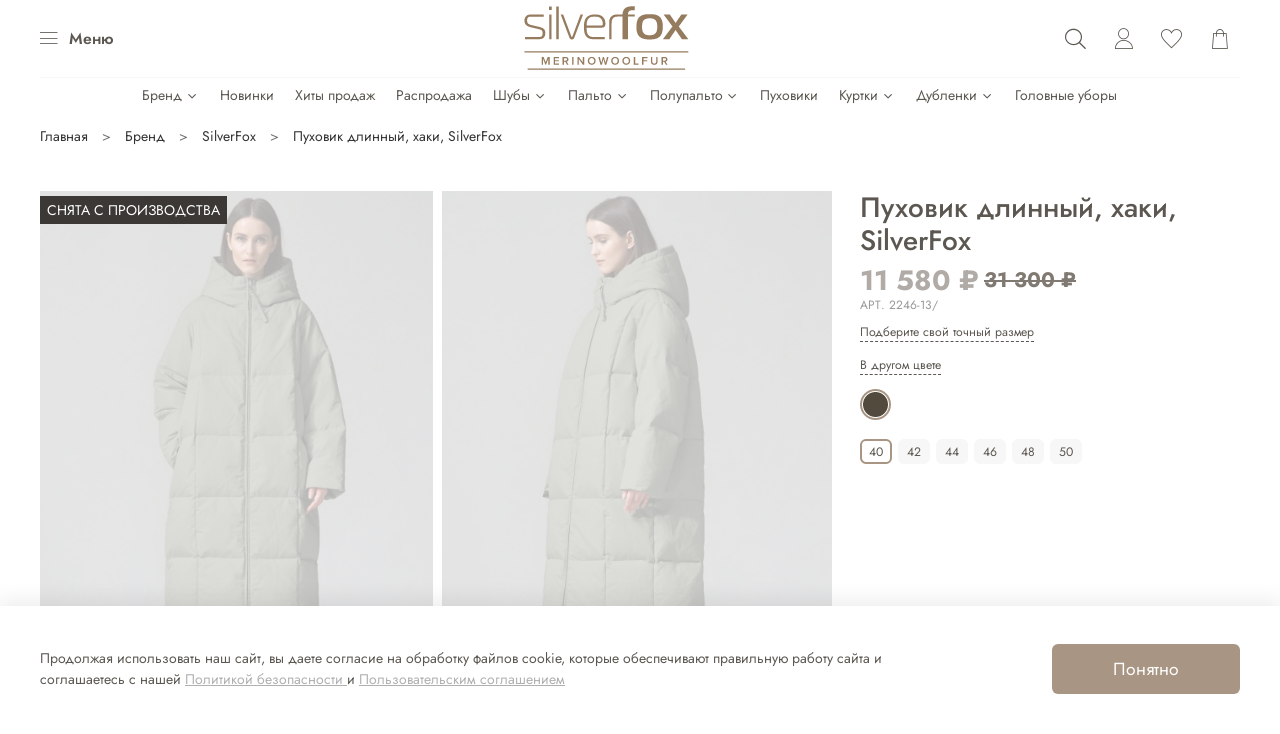

--- FILE ---
content_type: text/html; charset=utf-8
request_url: https://silverfox.store/product/puhovik-dlinnyy-2
body_size: 89280
content:
<!DOCTYPE html>
<html
  style="
    --color-btn-bg:#A89583;
--color-btn-bg-is-dark:true;
--bg:#ffffff;
--bg-is-dark:false;

--color-text: var(--color-text-dark);
--color-text-minor-shade: var(--color-text-dark-minor-shade);
--color-text-major-shade: var(--color-text-dark-major-shade);
--color-text-half-shade: var(--color-text-dark-half-shade);

--color-notice-warning-is-dark:false;
--color-notice-success-is-dark:true;
--color-notice-error-is-dark:false;
--color-notice-info-is-dark:false;
--color-form-controls-bg:var(--bg);
--color-form-controls-bg-disabled:var(--bg-minor-shade);
--color-form-controls-border-color:var(--bg-half-shade);
--color-form-controls-color:var(--color-text);
--is-editor:false;


  "
  >
  <head><link media='print' onload='this.media="all"' rel='stylesheet' type='text/css' href='/served_assets/public/jquery.modal-0c2631717f4ce8fa97b5d04757d294c2bf695df1d558678306d782f4bf7b4773.css'><meta data-config="{&quot;product_id&quot;:401882883}" name="page-config" content="" /><meta data-config="{&quot;money_with_currency_format&quot;:{&quot;delimiter&quot;:&quot; &quot;,&quot;separator&quot;:&quot;.&quot;,&quot;format&quot;:&quot;%n %u&quot;,&quot;unit&quot;:&quot;₽&quot;,&quot;show_price_without_cents&quot;:1},&quot;currency_code&quot;:&quot;RUR&quot;,&quot;currency_iso_code&quot;:&quot;RUB&quot;,&quot;default_currency&quot;:{&quot;title&quot;:&quot;Российский рубль&quot;,&quot;code&quot;:&quot;RUR&quot;,&quot;rate&quot;:1.0,&quot;format_string&quot;:&quot;%n %u&quot;,&quot;unit&quot;:&quot;₽&quot;,&quot;price_separator&quot;:&quot;&quot;,&quot;is_default&quot;:true,&quot;price_delimiter&quot;:&quot;&quot;,&quot;show_price_with_delimiter&quot;:true,&quot;show_price_without_cents&quot;:true},&quot;facebook&quot;:{&quot;pixelActive&quot;:false,&quot;currency_code&quot;:&quot;RUB&quot;,&quot;use_variants&quot;:null},&quot;vk&quot;:{&quot;pixel_active&quot;:null,&quot;price_list_id&quot;:null},&quot;new_ya_metrika&quot;:true,&quot;ecommerce_data_container&quot;:&quot;dataLayer&quot;,&quot;common_js_version&quot;:null,&quot;vue_ui_version&quot;:null,&quot;feedback_captcha_enabled&quot;:true,&quot;account_id&quot;:1168989,&quot;hide_items_out_of_stock&quot;:false,&quot;forbid_order_over_existing&quot;:true,&quot;minimum_items_price&quot;:null,&quot;enable_comparison&quot;:true,&quot;locale&quot;:&quot;ru&quot;,&quot;client_group&quot;:null,&quot;consent_to_personal_data&quot;:{&quot;active&quot;:true,&quot;obligatory&quot;:true,&quot;description&quot;:&quot;\u003cp style=\&quot;text-align: center;\&quot;\u003e\u003cspan style=\&quot;font-size: 8pt;\&quot;\u003eЯ ознакомлен и согласен с условиями \u003ca href=\&quot;/page/oferta\&quot; target=\&quot;blank\&quot;\u003eоферты и политики конфиденциальности \u0026nbsp;\u003c/a\u003e\u003c/span\u003e\u003cspan style=\&quot;font-size: 8pt;\&quot;\u003eи \u003ca href=\&quot;https://silverfox.store/page/agreement\&quot; rel=\&quot;noopener\&quot; target=\&quot;_blank\&quot;\u003eпользовательским соглашением\u003c/a\u003e\u003c/span\u003e\u003c/p\u003e&quot;},&quot;recaptcha_key&quot;:&quot;6LfXhUEmAAAAAOGNQm5_a2Ach-HWlFKD3Sq7vfFj&quot;,&quot;recaptcha_key_v3&quot;:&quot;6LcZi0EmAAAAAPNov8uGBKSHCvBArp9oO15qAhXa&quot;,&quot;yandex_captcha_key&quot;:&quot;ysc1_ec1ApqrRlTZTXotpTnO8PmXe2ISPHxsd9MO3y0rye822b9d2&quot;,&quot;checkout_float_order_content_block&quot;:true,&quot;available_products_characteristics_ids&quot;:null,&quot;sber_id_app_id&quot;:&quot;5b5a3c11-72e5-4871-8649-4cdbab3ba9a4&quot;,&quot;theme_generation&quot;:4,&quot;quick_checkout_captcha_enabled&quot;:false,&quot;max_order_lines_count&quot;:500,&quot;sber_bnpl_min_amount&quot;:1000,&quot;sber_bnpl_max_amount&quot;:150000,&quot;counter_settings&quot;:{&quot;data_layer_name&quot;:&quot;dataLayer&quot;,&quot;new_counters_setup&quot;:true,&quot;add_to_cart_event&quot;:true,&quot;remove_from_cart_event&quot;:true,&quot;add_to_wishlist_event&quot;:true,&quot;purchase_event&quot;:true},&quot;site_setting&quot;:{&quot;show_cart_button&quot;:true,&quot;show_service_button&quot;:false,&quot;show_marketplace_button&quot;:false,&quot;show_quick_checkout_button&quot;:true},&quot;warehouses&quot;:[],&quot;captcha_type&quot;:&quot;google&quot;,&quot;human_readable_urls&quot;:false}" name="shop-config" content="" /><meta name='js-evnvironment' content='production' /><meta name='default-locale' content='ru' /><meta name='insales-redefined-api-methods' content="[]" /><script type="text/javascript" src="https://static.insales-cdn.com/assets/static-versioned/v3.72/static/libs/lodash/4.17.21/lodash.min.js"></script><script>dataLayer= []; dataLayer.push({
        event: 'view_item',
        ecommerce: {
          items: [{"item_id":"401882883","item_name":"Пуховик длинный, хаки, SilverFox","item_category":"Каталог/Пуховики","price":11580}]
         }
      });</script>
<!--InsalesCounter -->
<script type="text/javascript">
(function() {
  if (typeof window.__insalesCounterId !== 'undefined') {
    return;
  }

  try {
    Object.defineProperty(window, '__insalesCounterId', {
      value: 1168989,
      writable: true,
      configurable: true
    });
  } catch (e) {
    console.error('InsalesCounter: Failed to define property, using fallback:', e);
    window.__insalesCounterId = 1168989;
  }

  if (typeof window.__insalesCounterId === 'undefined') {
    console.error('InsalesCounter: Failed to set counter ID');
    return;
  }

  let script = document.createElement('script');
  script.async = true;
  script.src = '/javascripts/insales_counter.js?7';
  let firstScript = document.getElementsByTagName('script')[0];
  firstScript.parentNode.insertBefore(script, firstScript);
})();
</script>
<!-- /InsalesCounter -->
    <script type="text/javascript">
      (function() {
          (function() { var d=document; var s = d.createElement('script');
  s.type = 'text/javascript'; s.async = true;
  s.src = '//code.jivo.ru/widget/2XUM5j7Vm1'; d.head.appendChild(s); })();

      })();
    </script>

    <!-- meta -->
<meta charset="UTF-8" /><title>Пуховик длинный, хаки, SilverFox - купить в интернет-магазине SilverFox</title><meta name="description" content="Пуховик длинный, хаки, SilverFox ⭐️ Цена - 11 580 ₽  купить в интернет-магазине ≡ SilverFox. 🚚 Бесплатная доставка по РФ с примеркой. Лучшие цены и качество. ☎ 8 (912) 658-82-88">
<meta data-config="{&quot;static-versioned&quot;: &quot;1.38&quot;}" name="theme-meta-data" content="">
<meta name="robots" content="index,follow" />
<meta http-equiv="X-UA-Compatible" content="IE=edge,chrome=1" />
<meta name="viewport" content="width=device-width, initial-scale=1.0" />
<meta name="SKYPE_TOOLBAR" content="SKYPE_TOOLBAR_PARSER_COMPATIBLE" />
<meta name="format-detection" content="telephone=no">

<!-- canonical url--><link rel="canonical" href="https://silverfox.store/product/puhovik-dlinnyy-2"/>

<!-- rss feed-->
    <meta property="og:title" content="Пуховик длинный, хаки, SilverFox">
    <meta property="og:type" content="website">
    <meta property="og:url" content="https://silverfox.store/product/puhovik-dlinnyy-2">

    
      <meta property="og:image" content="https://static.insales-cdn.com/images/products/1/5405/765375773/1.jpg">
    




<!-- icons--><link rel="icon" type="image/png" sizes="16x16" href="https://static.insales-cdn.com/files/1/6225/31848529/original/silverfox_favicon.png" />
<style media="screen">
  @supports (content-visibility: hidden) {
    body:not(.settings_loaded) {
      content-visibility: hidden;
    }
  }
  @supports not (content-visibility: hidden) {
    body:not(.settings_loaded) {
      visibility: hidden;
    }
  }
</style>

  <meta name='product-id' content='401882883' />
</head>
  <body data-multi-lang="false" data-theme-template="product" data-sidebar-type="sticky" data-sidebar-position="left" class="settings_loaded">
    <div class="preloader">
      <div class="lds-ellipsis"><div></div><div></div><div></div><div></div></div>
    </div>
    <noscript>
<div class="njs-alert-overlay">
  <div class="njs-alert-wrapper">
    <div class="njs-alert">
      <p></p>
    </div>
  </div>
</div>
</noscript>

    <div class="page_layout page_layout-clear ">
      <header>
      
        <div
  class="layout widget-type_system_widget_v4_header_11_1"
  style="--logo-img:'https://static.insales-cdn.com/files/1/7248/28064848/original/ЛОГО.svg'; --logo-max-width:260px; --category-depth:3; --live-search:true; --hide-catalog:false; --hide-search:false; --hide-language:false; --hide-personal:false; --hide-compare:true; --hide-favorite:false; --hide-social:false; --bage-bg:#EE632C; --bage-bg-is-dark:true; --bage-bg-minor-shade:#f07545; --bage-bg-minor-shade-is-dark:true; --bage-bg-major-shade:#f2885f; --bage-bg-major-shade-is-dark:true; --bage-bg-half-shade:#f8c2ac; --bage-bg-half-shade-is-light:true; --layout-wide-bg:true; --catalog-location:show-immediately; --layout-pt:0.5vw; --layout-pb:0.5vw; --layout-wide-content:false; --mobile-panel-right-btn:first-phone; --hide-desktop:false; --hide-mobile:false;"
  data-widget-drop-item-id="73201540"
  
  >
  <div class="layout__content">
    










<div class="header header_no-languages">
  <div class="header__content">
    <div class="header__area-show-menu">
      <span type="button" class="header__show-menu-btn js-show-side-panel">
        <span class="icon icon-bars"></span>
        <span class="header__show-menu-text">Меню</span>
      </span>
    </div>

    <div class="header__area-logo">
      
  
    
      <a href=" / " class="header__logo">
        <img src="https://static.insales-cdn.com/files/1/7248/28064848/original/ЛОГО.svg" alt="SilverFox — Женская верхняя одежда из мериноса" title="SilverFox — Женская верхняя одежда из мериноса">
      </a>
    
  

    </div>

    <div class="header__area-controls">
      
  <div class="header__search">
    <form action="/search" method="get" class="header__search-form">
      <input type="text" autocomplete="off" class="form-control form-control_size-l header__search-field" name="q" value="" placeholder="Поиск"  data-search-field >
      <input type="hidden" name="lang" value="ru">
      <div class="header__search__results" data-search-result></div>
    </form>
    <button type="button" class="header__search-btn js-show-search">
      <span class="icon icon-search _show"></span>
      <span class="icon icon-times _hide"></span>
    </button>
  </div>


      
        <a href="/client_account/orders" class="header__control-btn header__cabinet">
          <span class="icon icon-user"></span>
        </a>
      

      
        
      

      
      <a href="/favorites" class="header__control-btn header__favorite">
        <span class="icon icon-favorites">
          <span class="header__control-bage favorites-empty" data-ui-favorites-counter>0</span>
        </span>
      </a>
      

      
        <a href="/cart_items" class="header__control-btn header__cart">
          <span class="icon icon-cart">
            <span class="header__control-bage cart-empty" data-cart-positions-count></span>
          </span>
        </a>
      

      
        <a href="tel:+79126588288" class="header__control-btn header__mobile-phone">
          <span class="icon icon-phone"></span>
        </a>
      

      
  


    </div>

    <div class="header__area-collections">
      
  

  

  

  <div class="header__collections-head">Каталог</div>

  <ul class="header__collections js-cut-list" data-navigation>
    
    
    
      
      
      

      
      

      
      

      
        

        

        <li class="header__collections-item" data-navigation-item>
          <div class="header__collections-controls">
            <a href="/collection/brend" class="header__collections-link  with-arrow" data-navigation-link="/collection/brend" >
              Бренд

              
                <span class="icon icon-angle-down"></span>
              
            </a>

            
              <button class="button button_size-s header__collections-show-submenu-btn js-show-touch-submenu" type="button">
              <span class="icon icon-angle-down"></span>
            </button>
            
          </div>

          
            <ul class="header__collections-submenu" data-navigation-submenu>
              <div class="header__collections-submenu-content">
          

          

          
      
      
    
      
      
      

      
      

      
      

      
        

        

        <li class="header__collections-item" data-navigation-item>
          <div class="header__collections-controls">
            <a href="/collection/silverfox" class="header__collections-link " data-navigation-link="/collection/silverfox" >
              SilverFox

              
            </a>

            
          </div>

          

          

          
            </li>
          
      
      
    
      
      
      

      
      

      
      

      
        

        

        <li class="header__collections-item" data-navigation-item>
          <div class="header__collections-controls">
            <a href="/collection/severina" class="header__collections-link " data-navigation-link="/collection/severina" >
              Severina

              
            </a>

            
          </div>

          

          

          
            </li>
          
      
      
    
      
      
      

      
      

      
      

      
        

        
          
            
              </div>
            </ul>
          

          </li>
        

        <li class="header__collections-item" data-navigation-item>
          <div class="header__collections-controls">
            <a href="/collection/new" class="header__collections-link " data-navigation-link="/collection/new" >
              Новинки

              
            </a>

            
          </div>

          

          

          
            </li>
          
      
      
    
      
      
      

      
      

      
      

      
        

        

        <li class="header__collections-item" data-navigation-item>
          <div class="header__collections-controls">
            <a href="/collection/hits" class="header__collections-link " data-navigation-link="/collection/hits" >
              Хиты продаж

              
            </a>

            
          </div>

          

          

          
            </li>
          
      
      
    
      
      
      

      
      

      
      

      
        

        

        <li class="header__collections-item" data-navigation-item>
          <div class="header__collections-controls">
            <a href="/collection/rasprodazha" class="header__collections-link " data-navigation-link="/collection/rasprodazha" >
              Распродажа

              
            </a>

            
          </div>

          

          

          
            </li>
          
      
      
    
      
      
      

      
      

      
      

      
        

        

        <li class="header__collections-item" data-navigation-item>
          <div class="header__collections-controls">
            <a href="/collection/shuby" class="header__collections-link  with-arrow" data-navigation-link="/collection/shuby" >
              Шубы

              
                <span class="icon icon-angle-down"></span>
              
            </a>

            
              <button class="button button_size-s header__collections-show-submenu-btn js-show-touch-submenu" type="button">
              <span class="icon icon-angle-down"></span>
            </button>
            
          </div>

          
            <ul class="header__collections-submenu" data-navigation-submenu>
              <div class="header__collections-submenu-content">
          

          

          
      
      
    
      
      
      

      
      

      
      

      
        

        

        <li class="header__collections-item" data-navigation-item>
          <div class="header__collections-controls">
            <a href="/collection/shubi-dlinnye" class="header__collections-link " data-navigation-link="/collection/shubi-dlinnye" >
              Длинные

              
            </a>

            
          </div>

          

          

          
            </li>
          
      
      
    
      
      
      

      
      

      
      

      
        

        

        <li class="header__collections-item" data-navigation-item>
          <div class="header__collections-controls">
            <a href="/collection/polushubki" class="header__collections-link " data-navigation-link="/collection/polushubki" >
              Полушубки

              
            </a>

            
          </div>

          

          

          
            </li>
          
      
      
    
      
      
      

      
      

      
      

      
        

        

        <li class="header__collections-item" data-navigation-item>
          <div class="header__collections-controls">
            <a href="/collection/shubi-ukorochenie" class="header__collections-link " data-navigation-link="/collection/shubi-ukorochenie" >
              Укороченные

              
            </a>

            
          </div>

          

          

          
            </li>
          
      
      
    
      
      
      

      
      

      
      

      
        

        

        <li class="header__collections-item" data-navigation-item>
          <div class="header__collections-controls">
            <a href="/collection/shubi-s-kapushenom" class="header__collections-link " data-navigation-link="/collection/shubi-s-kapushenom" >
              С капюшоном

              
            </a>

            
          </div>

          

          

          
            </li>
          
      
      
    
      
      
      

      
      

      
      

      
        

        

        <li class="header__collections-item" data-navigation-item>
          <div class="header__collections-controls">
            <a href="/collection/shubi-iz-ovechei-shersti" class="header__collections-link " data-navigation-link="/collection/shubi-iz-ovechei-shersti" >
              Из овечьей шерсти

              
            </a>

            
          </div>

          

          

          
            </li>
          
      
      
    
      
      
      

      
      

      
      

      
        

        

        <li class="header__collections-item" data-navigation-item>
          <div class="header__collections-controls">
            <a href="/collection/eko-shuby" class="header__collections-link " data-navigation-link="/collection/eko-shuby" >
              Эко-шубы

              
            </a>

            
          </div>

          

          

          
            </li>
          
      
      
    
      
      
      

      
      

      
      

      
        

        

        <li class="header__collections-item" data-navigation-item>
          <div class="header__collections-controls">
            <a href="/collection/shuby-teddi" class="header__collections-link " data-navigation-link="/collection/shuby-teddi" >
              Тедди

              
            </a>

            
          </div>

          

          

          
            </li>
          
      
      
    
      
      
      

      
      

      
      

      
        

        
          
            
              </div>
            </ul>
          

          </li>
        

        <li class="header__collections-item" data-navigation-item>
          <div class="header__collections-controls">
            <a href="/collection/palto" class="header__collections-link  with-arrow" data-navigation-link="/collection/palto" >
              Пальто

              
                <span class="icon icon-angle-down"></span>
              
            </a>

            
              <button class="button button_size-s header__collections-show-submenu-btn js-show-touch-submenu" type="button">
              <span class="icon icon-angle-down"></span>
            </button>
            
          </div>

          
            <ul class="header__collections-submenu" data-navigation-submenu>
              <div class="header__collections-submenu-content">
          

          

          
      
      
    
      
      
      

      
      

      
      

      
        

        

        <li class="header__collections-item" data-navigation-item>
          <div class="header__collections-controls">
            <a href="/collection/palto-zimnie" class="header__collections-link " data-navigation-link="/collection/palto-zimnie" >
              Зимние

              
            </a>

            
          </div>

          

          

          
            </li>
          
      
      
    
      
      
      

      
      

      
      

      
        

        

        <li class="header__collections-item" data-navigation-item>
          <div class="header__collections-controls">
            <a href="/collection/palto-demisezonnye" class="header__collections-link " data-navigation-link="/collection/palto-demisezonnye" >
              Демисезонные

              
            </a>

            
          </div>

          

          

          
            </li>
          
      
      
    
      
      
      

      
      

      
      

      
        

        

        <li class="header__collections-item" data-navigation-item>
          <div class="header__collections-controls">
            <a href="/collection/palto-s-kapyushonom" class="header__collections-link " data-navigation-link="/collection/palto-s-kapyushonom" >
              С капюшоном

              
            </a>

            
          </div>

          

          

          
            </li>
          
      
      
    
      
      
      

      
      

      
      

      
        

        

        <li class="header__collections-item" data-navigation-item>
          <div class="header__collections-controls">
            <a href="/collection/palto-s-poyasom" class="header__collections-link " data-navigation-link="/collection/palto-s-poyasom" >
              С поясом

              
            </a>

            
          </div>

          

          

          
            </li>
          
      
      
    
      
      
      

      
      

      
      

      
        

        

        <li class="header__collections-item" data-navigation-item>
          <div class="header__collections-controls">
            <a href="/collection/palto-iz-ovechei-shersti" class="header__collections-link " data-navigation-link="/collection/palto-iz-ovechei-shersti" >
              Из овечьей шерсти

              
            </a>

            
          </div>

          

          

          
            </li>
          
      
      
    
      
      
      

      
      

      
      

      
        

        

        <li class="header__collections-item" data-navigation-item>
          <div class="header__collections-controls">
            <a href="/collection/palto-iz-eko-meha" class="header__collections-link " data-navigation-link="/collection/palto-iz-eko-meha" >
              Из эко-меха

              
            </a>

            
          </div>

          

          

          
            </li>
          
      
      
    
      
      
      

      
      

      
      

      
        

        
          
            
              </div>
            </ul>
          

          </li>
        

        <li class="header__collections-item" data-navigation-item>
          <div class="header__collections-controls">
            <a href="/collection/polupalto" class="header__collections-link  with-arrow" data-navigation-link="/collection/polupalto" >
              Полупальто

              
                <span class="icon icon-angle-down"></span>
              
            </a>

            
              <button class="button button_size-s header__collections-show-submenu-btn js-show-touch-submenu" type="button">
              <span class="icon icon-angle-down"></span>
            </button>
            
          </div>

          
            <ul class="header__collections-submenu" data-navigation-submenu>
              <div class="header__collections-submenu-content">
          

          

          
      
      
    
      
      
      

      
      

      
      

      
        

        

        <li class="header__collections-item" data-navigation-item>
          <div class="header__collections-controls">
            <a href="/collection/polupalto-zimnie" class="header__collections-link " data-navigation-link="/collection/polupalto-zimnie" >
              Зимние

              
            </a>

            
          </div>

          

          

          
            </li>
          
      
      
    
      
      
      

      
      

      
      

      
        

        

        <li class="header__collections-item" data-navigation-item>
          <div class="header__collections-controls">
            <a href="/collection/polupalto-demisezonnye" class="header__collections-link " data-navigation-link="/collection/polupalto-demisezonnye" >
              Демисезонные

              
            </a>

            
          </div>

          

          

          
            </li>
          
      
      
    
      
      
      

      
      

      
      

      
        

        

        <li class="header__collections-item" data-navigation-item>
          <div class="header__collections-controls">
            <a href="/collection/polupalto-s-kapyushonom" class="header__collections-link " data-navigation-link="/collection/polupalto-s-kapyushonom" >
              С капюшоном

              
            </a>

            
          </div>

          

          

          
            </li>
          
      
      
    
      
      
      

      
      

      
      

      
        

        

        <li class="header__collections-item" data-navigation-item>
          <div class="header__collections-controls">
            <a href="/collection/polupalto-s-poyasom" class="header__collections-link " data-navigation-link="/collection/polupalto-s-poyasom" >
              С поясом

              
            </a>

            
          </div>

          

          

          
            </li>
          
      
      
    
      
      
      

      
      

      
      

      
        

        

        <li class="header__collections-item" data-navigation-item>
          <div class="header__collections-controls">
            <a href="/collection/polupalto-iz-ovechiey-shersti" class="header__collections-link " data-navigation-link="/collection/polupalto-iz-ovechiey-shersti" >
              Из овечьей шерсти

              
            </a>

            
          </div>

          

          

          
            </li>
          
      
      
    
      
      
      

      
      

      
      

      
        

        

        <li class="header__collections-item" data-navigation-item>
          <div class="header__collections-controls">
            <a href="/collection/polupalto-iz-eko-meha" class="header__collections-link " data-navigation-link="/collection/polupalto-iz-eko-meha" >
              Из эко-меха

              
            </a>

            
          </div>

          

          

          
            </li>
          
      
      
    
      
      
      

      
      

      
      

      
        

        
          
            
              </div>
            </ul>
          

          </li>
        

        <li class="header__collections-item" data-navigation-item>
          <div class="header__collections-controls">
            <a href="/collection/puhoviki" class="header__collections-link " data-navigation-link="/collection/puhoviki" >
              Пуховики

              
            </a>

            
          </div>

          

          

          
            </li>
          
      
      
    
      
      
      

      
      

      
      

      
        

        

        <li class="header__collections-item" data-navigation-item>
          <div class="header__collections-controls">
            <a href="/collection/kurtki" class="header__collections-link  with-arrow" data-navigation-link="/collection/kurtki" >
              Куртки

              
                <span class="icon icon-angle-down"></span>
              
            </a>

            
              <button class="button button_size-s header__collections-show-submenu-btn js-show-touch-submenu" type="button">
              <span class="icon icon-angle-down"></span>
            </button>
            
          </div>

          
            <ul class="header__collections-submenu" data-navigation-submenu>
              <div class="header__collections-submenu-content">
          

          

          
      
      
    
      
      
      

      
      

      
      

      
        

        

        <li class="header__collections-item" data-navigation-item>
          <div class="header__collections-controls">
            <a href="/collection/kurtki-zimnie" class="header__collections-link " data-navigation-link="/collection/kurtki-zimnie" >
              Зимние

              
            </a>

            
          </div>

          

          

          
            </li>
          
      
      
    
      
      
      

      
      

      
      

      
        

        

        <li class="header__collections-item" data-navigation-item>
          <div class="header__collections-controls">
            <a href="/collection/kurtki-demisezonnye" class="header__collections-link " data-navigation-link="/collection/kurtki-demisezonnye" >
              Демисезонные

              
            </a>

            
          </div>

          

          

          
            </li>
          
      
      
    
      
      
      

      
      

      
      

      
        

        

        <li class="header__collections-item" data-navigation-item>
          <div class="header__collections-controls">
            <a href="/collection/kurtki-s-kapyushonom" class="header__collections-link " data-navigation-link="/collection/kurtki-s-kapyushonom" >
              С капюшоном

              
            </a>

            
          </div>

          

          

          
            </li>
          
      
      
    
      
      
      

      
      

      
      

      
        

        

        <li class="header__collections-item" data-navigation-item>
          <div class="header__collections-controls">
            <a href="/collection/kutrki-s-poyasom" class="header__collections-link " data-navigation-link="/collection/kutrki-s-poyasom" >
              С поясом

              
            </a>

            
          </div>

          

          

          
            </li>
          
      
      
    
      
      
      

      
      

      
      

      
        

        

        <li class="header__collections-item" data-navigation-item>
          <div class="header__collections-controls">
            <a href="/collection/kurtki-iz-ovechiey-shersti" class="header__collections-link " data-navigation-link="/collection/kurtki-iz-ovechiey-shersti" >
              Из овечьей шерсти

              
            </a>

            
          </div>

          

          

          
            </li>
          
      
      
    
      
      
      

      
      

      
      

      
        

        

        <li class="header__collections-item" data-navigation-item>
          <div class="header__collections-controls">
            <a href="/collection/kurtki-iz-eko-meha" class="header__collections-link " data-navigation-link="/collection/kurtki-iz-eko-meha" >
              Из эко-меха

              
            </a>

            
          </div>

          

          

          
            </li>
          
      
      
    
      
      
      

      
      

      
      

      
        

        
          
            
              </div>
            </ul>
          

          </li>
        

        <li class="header__collections-item" data-navigation-item>
          <div class="header__collections-controls">
            <a href="/collection/dublenki" class="header__collections-link  with-arrow" data-navigation-link="/collection/dublenki" >
              Дубленки

              
                <span class="icon icon-angle-down"></span>
              
            </a>

            
              <button class="button button_size-s header__collections-show-submenu-btn js-show-touch-submenu" type="button">
              <span class="icon icon-angle-down"></span>
            </button>
            
          </div>

          
            <ul class="header__collections-submenu" data-navigation-submenu>
              <div class="header__collections-submenu-content">
          

          

          
      
      
    
      
      
      

      
      

      
      

      
        

        

        <li class="header__collections-item" data-navigation-item>
          <div class="header__collections-controls">
            <a href="/collection/dublenki-zimnie" class="header__collections-link " data-navigation-link="/collection/dublenki-zimnie" >
              Зимние

              
            </a>

            
          </div>

          

          

          
            </li>
          
      
      
    
      
      
      

      
      

      
      

      
        

        

        <li class="header__collections-item" data-navigation-item>
          <div class="header__collections-controls">
            <a href="/collection/dublenki-demisezonnye" class="header__collections-link " data-navigation-link="/collection/dublenki-demisezonnye" >
              Демисезонные

              
            </a>

            
          </div>

          

          

          
            </li>
          
      
      
    
      
      
      

      
      

      
      

      
        

        

        <li class="header__collections-item" data-navigation-item>
          <div class="header__collections-controls">
            <a href="/collection/dublenki-s-kapyushonom" class="header__collections-link " data-navigation-link="/collection/dublenki-s-kapyushonom" >
              С капюшоном

              
            </a>

            
          </div>

          

          

          
            </li>
          
      
      
    
      
      
      

      
      

      
      

      
        

        

        <li class="header__collections-item" data-navigation-item>
          <div class="header__collections-controls">
            <a href="/collection/dublenki-s-poyasom" class="header__collections-link " data-navigation-link="/collection/dublenki-s-poyasom" >
              С поясом

              
            </a>

            
          </div>

          

          

          
            </li>
          
      
      
    
      
      
      

      
      

      
      

      
        

        

        <li class="header__collections-item" data-navigation-item>
          <div class="header__collections-controls">
            <a href="/collection/dublenki-iz-ovechiey-shersti" class="header__collections-link " data-navigation-link="/collection/dublenki-iz-ovechiey-shersti" >
              Из овечьей шерсти

              
            </a>

            
          </div>

          

          

          
            </li>
          
      
      
    
      
      
      

      
      

      
      

      
        

        

        <li class="header__collections-item" data-navigation-item>
          <div class="header__collections-controls">
            <a href="/collection/dublenki-iz-eko-meha" class="header__collections-link " data-navigation-link="/collection/dublenki-iz-eko-meha" >
              Из эко-меха

              
            </a>

            
          </div>

          

          

          
            </li>
          
      
      
    
      
      
      

      
      

      
      

      
        

        
          
            
              </div>
            </ul>
          

          </li>
        

        <li class="header__collections-item" data-navigation-item>
          <div class="header__collections-controls">
            <a href="/collection/golovnye-ubory" class="header__collections-link " data-navigation-link="/collection/golovnye-ubory" >
              Головные уборы

              
            </a>

            
          </div>

          

          

          
            </li>
          
      
      
            
              
      
    
    
  </ul>

    </div>
  </div>
</div>


<div class="side-panel side-panel_no-languages" style="visibility:hidden;">
  <div class="side-panel__content">
    <div class="side-panel__head">
      
  <div class="header__search">
    <form action="/search" method="get" class="header__search-form">
      <input type="text" autocomplete="off" class="form-control form-control_size-l header__search-field" name="q" value="" placeholder="Поиск"  data-search-field >
      <input type="hidden" name="lang" value="ru">
      <div class="header__search__results" data-search-result></div>
    </form>
    <button type="button" class="header__search-btn js-show-search">
      <span class="icon icon-search _show"></span>
      <span class="icon icon-times _hide"></span>
    </button>
  </div>


      
        <a href="/client_account/orders" class="header__control-btn header__cabinet">
          <span class="icon icon-user"></span>
        </a>
      

      
        
      

      
      <a href="/favorites" class="header__control-btn header__favorite">
        <span class="icon icon-favorites">
          <span class="header__control-bage" data-ui-favorites-counter>0</span>
        </span>
      </a>
      

      

      <button type="button" class="button hide-side-panel-btn-mobile js-hide-side-panel">
        <span class="icon icon-times"></span>
      </button>
    </div>

    <div class="mobile-collections">
      
  

  

  

  <div class="header__collections-head">Каталог</div>

  <ul class="header__collections js-cut-list" data-navigation>
    
    
    
      
      
      

      
      

      
      

      
        

        

        <li class="header__collections-item" data-navigation-item>
          <div class="header__collections-controls">
            <a href="/collection/brend" class="header__collections-link  with-arrow" data-navigation-link="/collection/brend" >
              Бренд

              
                <span class="icon icon-angle-down"></span>
              
            </a>

            
              <button class="button button_size-s header__collections-show-submenu-btn js-show-touch-submenu" type="button">
              <span class="icon icon-angle-down"></span>
            </button>
            
          </div>

          
            <ul class="header__collections-submenu" data-navigation-submenu>
              <div class="header__collections-submenu-content">
          

          

          
      
      
    
      
      
      

      
      

      
      

      
        

        

        <li class="header__collections-item" data-navigation-item>
          <div class="header__collections-controls">
            <a href="/collection/silverfox" class="header__collections-link " data-navigation-link="/collection/silverfox" >
              SilverFox

              
            </a>

            
          </div>

          

          

          
            </li>
          
      
      
    
      
      
      

      
      

      
      

      
        

        

        <li class="header__collections-item" data-navigation-item>
          <div class="header__collections-controls">
            <a href="/collection/severina" class="header__collections-link " data-navigation-link="/collection/severina" >
              Severina

              
            </a>

            
          </div>

          

          

          
            </li>
          
      
      
    
      
      
      

      
      

      
      

      
        

        
          
            
              </div>
            </ul>
          

          </li>
        

        <li class="header__collections-item" data-navigation-item>
          <div class="header__collections-controls">
            <a href="/collection/new" class="header__collections-link " data-navigation-link="/collection/new" >
              Новинки

              
            </a>

            
          </div>

          

          

          
            </li>
          
      
      
    
      
      
      

      
      

      
      

      
        

        

        <li class="header__collections-item" data-navigation-item>
          <div class="header__collections-controls">
            <a href="/collection/hits" class="header__collections-link " data-navigation-link="/collection/hits" >
              Хиты продаж

              
            </a>

            
          </div>

          

          

          
            </li>
          
      
      
    
      
      
      

      
      

      
      

      
        

        

        <li class="header__collections-item" data-navigation-item>
          <div class="header__collections-controls">
            <a href="/collection/rasprodazha" class="header__collections-link " data-navigation-link="/collection/rasprodazha" >
              Распродажа

              
            </a>

            
          </div>

          

          

          
            </li>
          
      
      
    
      
      
      

      
      

      
      

      
        

        

        <li class="header__collections-item" data-navigation-item>
          <div class="header__collections-controls">
            <a href="/collection/shuby" class="header__collections-link  with-arrow" data-navigation-link="/collection/shuby" >
              Шубы

              
                <span class="icon icon-angle-down"></span>
              
            </a>

            
              <button class="button button_size-s header__collections-show-submenu-btn js-show-touch-submenu" type="button">
              <span class="icon icon-angle-down"></span>
            </button>
            
          </div>

          
            <ul class="header__collections-submenu" data-navigation-submenu>
              <div class="header__collections-submenu-content">
          

          

          
      
      
    
      
      
      

      
      

      
      

      
        

        

        <li class="header__collections-item" data-navigation-item>
          <div class="header__collections-controls">
            <a href="/collection/shubi-dlinnye" class="header__collections-link " data-navigation-link="/collection/shubi-dlinnye" >
              Длинные

              
            </a>

            
          </div>

          

          

          
            </li>
          
      
      
    
      
      
      

      
      

      
      

      
        

        

        <li class="header__collections-item" data-navigation-item>
          <div class="header__collections-controls">
            <a href="/collection/polushubki" class="header__collections-link " data-navigation-link="/collection/polushubki" >
              Полушубки

              
            </a>

            
          </div>

          

          

          
            </li>
          
      
      
    
      
      
      

      
      

      
      

      
        

        

        <li class="header__collections-item" data-navigation-item>
          <div class="header__collections-controls">
            <a href="/collection/shubi-ukorochenie" class="header__collections-link " data-navigation-link="/collection/shubi-ukorochenie" >
              Укороченные

              
            </a>

            
          </div>

          

          

          
            </li>
          
      
      
    
      
      
      

      
      

      
      

      
        

        

        <li class="header__collections-item" data-navigation-item>
          <div class="header__collections-controls">
            <a href="/collection/shubi-s-kapushenom" class="header__collections-link " data-navigation-link="/collection/shubi-s-kapushenom" >
              С капюшоном

              
            </a>

            
          </div>

          

          

          
            </li>
          
      
      
    
      
      
      

      
      

      
      

      
        

        

        <li class="header__collections-item" data-navigation-item>
          <div class="header__collections-controls">
            <a href="/collection/shubi-iz-ovechei-shersti" class="header__collections-link " data-navigation-link="/collection/shubi-iz-ovechei-shersti" >
              Из овечьей шерсти

              
            </a>

            
          </div>

          

          

          
            </li>
          
      
      
    
      
      
      

      
      

      
      

      
        

        

        <li class="header__collections-item" data-navigation-item>
          <div class="header__collections-controls">
            <a href="/collection/eko-shuby" class="header__collections-link " data-navigation-link="/collection/eko-shuby" >
              Эко-шубы

              
            </a>

            
          </div>

          

          

          
            </li>
          
      
      
    
      
      
      

      
      

      
      

      
        

        

        <li class="header__collections-item" data-navigation-item>
          <div class="header__collections-controls">
            <a href="/collection/shuby-teddi" class="header__collections-link " data-navigation-link="/collection/shuby-teddi" >
              Тедди

              
            </a>

            
          </div>

          

          

          
            </li>
          
      
      
    
      
      
      

      
      

      
      

      
        

        
          
            
              </div>
            </ul>
          

          </li>
        

        <li class="header__collections-item" data-navigation-item>
          <div class="header__collections-controls">
            <a href="/collection/palto" class="header__collections-link  with-arrow" data-navigation-link="/collection/palto" >
              Пальто

              
                <span class="icon icon-angle-down"></span>
              
            </a>

            
              <button class="button button_size-s header__collections-show-submenu-btn js-show-touch-submenu" type="button">
              <span class="icon icon-angle-down"></span>
            </button>
            
          </div>

          
            <ul class="header__collections-submenu" data-navigation-submenu>
              <div class="header__collections-submenu-content">
          

          

          
      
      
    
      
      
      

      
      

      
      

      
        

        

        <li class="header__collections-item" data-navigation-item>
          <div class="header__collections-controls">
            <a href="/collection/palto-zimnie" class="header__collections-link " data-navigation-link="/collection/palto-zimnie" >
              Зимние

              
            </a>

            
          </div>

          

          

          
            </li>
          
      
      
    
      
      
      

      
      

      
      

      
        

        

        <li class="header__collections-item" data-navigation-item>
          <div class="header__collections-controls">
            <a href="/collection/palto-demisezonnye" class="header__collections-link " data-navigation-link="/collection/palto-demisezonnye" >
              Демисезонные

              
            </a>

            
          </div>

          

          

          
            </li>
          
      
      
    
      
      
      

      
      

      
      

      
        

        

        <li class="header__collections-item" data-navigation-item>
          <div class="header__collections-controls">
            <a href="/collection/palto-s-kapyushonom" class="header__collections-link " data-navigation-link="/collection/palto-s-kapyushonom" >
              С капюшоном

              
            </a>

            
          </div>

          

          

          
            </li>
          
      
      
    
      
      
      

      
      

      
      

      
        

        

        <li class="header__collections-item" data-navigation-item>
          <div class="header__collections-controls">
            <a href="/collection/palto-s-poyasom" class="header__collections-link " data-navigation-link="/collection/palto-s-poyasom" >
              С поясом

              
            </a>

            
          </div>

          

          

          
            </li>
          
      
      
    
      
      
      

      
      

      
      

      
        

        

        <li class="header__collections-item" data-navigation-item>
          <div class="header__collections-controls">
            <a href="/collection/palto-iz-ovechei-shersti" class="header__collections-link " data-navigation-link="/collection/palto-iz-ovechei-shersti" >
              Из овечьей шерсти

              
            </a>

            
          </div>

          

          

          
            </li>
          
      
      
    
      
      
      

      
      

      
      

      
        

        

        <li class="header__collections-item" data-navigation-item>
          <div class="header__collections-controls">
            <a href="/collection/palto-iz-eko-meha" class="header__collections-link " data-navigation-link="/collection/palto-iz-eko-meha" >
              Из эко-меха

              
            </a>

            
          </div>

          

          

          
            </li>
          
      
      
    
      
      
      

      
      

      
      

      
        

        
          
            
              </div>
            </ul>
          

          </li>
        

        <li class="header__collections-item" data-navigation-item>
          <div class="header__collections-controls">
            <a href="/collection/polupalto" class="header__collections-link  with-arrow" data-navigation-link="/collection/polupalto" >
              Полупальто

              
                <span class="icon icon-angle-down"></span>
              
            </a>

            
              <button class="button button_size-s header__collections-show-submenu-btn js-show-touch-submenu" type="button">
              <span class="icon icon-angle-down"></span>
            </button>
            
          </div>

          
            <ul class="header__collections-submenu" data-navigation-submenu>
              <div class="header__collections-submenu-content">
          

          

          
      
      
    
      
      
      

      
      

      
      

      
        

        

        <li class="header__collections-item" data-navigation-item>
          <div class="header__collections-controls">
            <a href="/collection/polupalto-zimnie" class="header__collections-link " data-navigation-link="/collection/polupalto-zimnie" >
              Зимние

              
            </a>

            
          </div>

          

          

          
            </li>
          
      
      
    
      
      
      

      
      

      
      

      
        

        

        <li class="header__collections-item" data-navigation-item>
          <div class="header__collections-controls">
            <a href="/collection/polupalto-demisezonnye" class="header__collections-link " data-navigation-link="/collection/polupalto-demisezonnye" >
              Демисезонные

              
            </a>

            
          </div>

          

          

          
            </li>
          
      
      
    
      
      
      

      
      

      
      

      
        

        

        <li class="header__collections-item" data-navigation-item>
          <div class="header__collections-controls">
            <a href="/collection/polupalto-s-kapyushonom" class="header__collections-link " data-navigation-link="/collection/polupalto-s-kapyushonom" >
              С капюшоном

              
            </a>

            
          </div>

          

          

          
            </li>
          
      
      
    
      
      
      

      
      

      
      

      
        

        

        <li class="header__collections-item" data-navigation-item>
          <div class="header__collections-controls">
            <a href="/collection/polupalto-s-poyasom" class="header__collections-link " data-navigation-link="/collection/polupalto-s-poyasom" >
              С поясом

              
            </a>

            
          </div>

          

          

          
            </li>
          
      
      
    
      
      
      

      
      

      
      

      
        

        

        <li class="header__collections-item" data-navigation-item>
          <div class="header__collections-controls">
            <a href="/collection/polupalto-iz-ovechiey-shersti" class="header__collections-link " data-navigation-link="/collection/polupalto-iz-ovechiey-shersti" >
              Из овечьей шерсти

              
            </a>

            
          </div>

          

          

          
            </li>
          
      
      
    
      
      
      

      
      

      
      

      
        

        

        <li class="header__collections-item" data-navigation-item>
          <div class="header__collections-controls">
            <a href="/collection/polupalto-iz-eko-meha" class="header__collections-link " data-navigation-link="/collection/polupalto-iz-eko-meha" >
              Из эко-меха

              
            </a>

            
          </div>

          

          

          
            </li>
          
      
      
    
      
      
      

      
      

      
      

      
        

        
          
            
              </div>
            </ul>
          

          </li>
        

        <li class="header__collections-item" data-navigation-item>
          <div class="header__collections-controls">
            <a href="/collection/puhoviki" class="header__collections-link " data-navigation-link="/collection/puhoviki" >
              Пуховики

              
            </a>

            
          </div>

          

          

          
            </li>
          
      
      
    
      
      
      

      
      

      
      

      
        

        

        <li class="header__collections-item" data-navigation-item>
          <div class="header__collections-controls">
            <a href="/collection/kurtki" class="header__collections-link  with-arrow" data-navigation-link="/collection/kurtki" >
              Куртки

              
                <span class="icon icon-angle-down"></span>
              
            </a>

            
              <button class="button button_size-s header__collections-show-submenu-btn js-show-touch-submenu" type="button">
              <span class="icon icon-angle-down"></span>
            </button>
            
          </div>

          
            <ul class="header__collections-submenu" data-navigation-submenu>
              <div class="header__collections-submenu-content">
          

          

          
      
      
    
      
      
      

      
      

      
      

      
        

        

        <li class="header__collections-item" data-navigation-item>
          <div class="header__collections-controls">
            <a href="/collection/kurtki-zimnie" class="header__collections-link " data-navigation-link="/collection/kurtki-zimnie" >
              Зимние

              
            </a>

            
          </div>

          

          

          
            </li>
          
      
      
    
      
      
      

      
      

      
      

      
        

        

        <li class="header__collections-item" data-navigation-item>
          <div class="header__collections-controls">
            <a href="/collection/kurtki-demisezonnye" class="header__collections-link " data-navigation-link="/collection/kurtki-demisezonnye" >
              Демисезонные

              
            </a>

            
          </div>

          

          

          
            </li>
          
      
      
    
      
      
      

      
      

      
      

      
        

        

        <li class="header__collections-item" data-navigation-item>
          <div class="header__collections-controls">
            <a href="/collection/kurtki-s-kapyushonom" class="header__collections-link " data-navigation-link="/collection/kurtki-s-kapyushonom" >
              С капюшоном

              
            </a>

            
          </div>

          

          

          
            </li>
          
      
      
    
      
      
      

      
      

      
      

      
        

        

        <li class="header__collections-item" data-navigation-item>
          <div class="header__collections-controls">
            <a href="/collection/kutrki-s-poyasom" class="header__collections-link " data-navigation-link="/collection/kutrki-s-poyasom" >
              С поясом

              
            </a>

            
          </div>

          

          

          
            </li>
          
      
      
    
      
      
      

      
      

      
      

      
        

        

        <li class="header__collections-item" data-navigation-item>
          <div class="header__collections-controls">
            <a href="/collection/kurtki-iz-ovechiey-shersti" class="header__collections-link " data-navigation-link="/collection/kurtki-iz-ovechiey-shersti" >
              Из овечьей шерсти

              
            </a>

            
          </div>

          

          

          
            </li>
          
      
      
    
      
      
      

      
      

      
      

      
        

        

        <li class="header__collections-item" data-navigation-item>
          <div class="header__collections-controls">
            <a href="/collection/kurtki-iz-eko-meha" class="header__collections-link " data-navigation-link="/collection/kurtki-iz-eko-meha" >
              Из эко-меха

              
            </a>

            
          </div>

          

          

          
            </li>
          
      
      
    
      
      
      

      
      

      
      

      
        

        
          
            
              </div>
            </ul>
          

          </li>
        

        <li class="header__collections-item" data-navigation-item>
          <div class="header__collections-controls">
            <a href="/collection/dublenki" class="header__collections-link  with-arrow" data-navigation-link="/collection/dublenki" >
              Дубленки

              
                <span class="icon icon-angle-down"></span>
              
            </a>

            
              <button class="button button_size-s header__collections-show-submenu-btn js-show-touch-submenu" type="button">
              <span class="icon icon-angle-down"></span>
            </button>
            
          </div>

          
            <ul class="header__collections-submenu" data-navigation-submenu>
              <div class="header__collections-submenu-content">
          

          

          
      
      
    
      
      
      

      
      

      
      

      
        

        

        <li class="header__collections-item" data-navigation-item>
          <div class="header__collections-controls">
            <a href="/collection/dublenki-zimnie" class="header__collections-link " data-navigation-link="/collection/dublenki-zimnie" >
              Зимние

              
            </a>

            
          </div>

          

          

          
            </li>
          
      
      
    
      
      
      

      
      

      
      

      
        

        

        <li class="header__collections-item" data-navigation-item>
          <div class="header__collections-controls">
            <a href="/collection/dublenki-demisezonnye" class="header__collections-link " data-navigation-link="/collection/dublenki-demisezonnye" >
              Демисезонные

              
            </a>

            
          </div>

          

          

          
            </li>
          
      
      
    
      
      
      

      
      

      
      

      
        

        

        <li class="header__collections-item" data-navigation-item>
          <div class="header__collections-controls">
            <a href="/collection/dublenki-s-kapyushonom" class="header__collections-link " data-navigation-link="/collection/dublenki-s-kapyushonom" >
              С капюшоном

              
            </a>

            
          </div>

          

          

          
            </li>
          
      
      
    
      
      
      

      
      

      
      

      
        

        

        <li class="header__collections-item" data-navigation-item>
          <div class="header__collections-controls">
            <a href="/collection/dublenki-s-poyasom" class="header__collections-link " data-navigation-link="/collection/dublenki-s-poyasom" >
              С поясом

              
            </a>

            
          </div>

          

          

          
            </li>
          
      
      
    
      
      
      

      
      

      
      

      
        

        

        <li class="header__collections-item" data-navigation-item>
          <div class="header__collections-controls">
            <a href="/collection/dublenki-iz-ovechiey-shersti" class="header__collections-link " data-navigation-link="/collection/dublenki-iz-ovechiey-shersti" >
              Из овечьей шерсти

              
            </a>

            
          </div>

          

          

          
            </li>
          
      
      
    
      
      
      

      
      

      
      

      
        

        

        <li class="header__collections-item" data-navigation-item>
          <div class="header__collections-controls">
            <a href="/collection/dublenki-iz-eko-meha" class="header__collections-link " data-navigation-link="/collection/dublenki-iz-eko-meha" >
              Из эко-меха

              
            </a>

            
          </div>

          

          

          
            </li>
          
      
      
    
      
      
      

      
      

      
      

      
        

        
          
            
              </div>
            </ul>
          

          </li>
        

        <li class="header__collections-item" data-navigation-item>
          <div class="header__collections-controls">
            <a href="/collection/golovnye-ubory" class="header__collections-link " data-navigation-link="/collection/golovnye-ubory" >
              Головные уборы

              
            </a>

            
          </div>

          

          

          
            </li>
          
      
      
            
              
      
    
    
  </ul>

    </div>

    
      <div class="menu">
        <div class="menu__head">Меню</div>

        
          

          
            <div class="menu__section">
              <div class="menu__title">
                Верхнее меню
              </div>
              <ul class="menu__list" data-navigation data-menu-handle="main-menu">
                
                  <li class="menu__item" data-navigation-item data-menu-item-id="14655237">
                    <div class="menu__controls">
                      <a href="/collection/all" class="menu__link" data-navigation-link="/collection/all">
                        Каталог
                      </a>
                    </div>
                  </li>
                
                  <li class="menu__item" data-navigation-item data-menu-item-id="14655238">
                    <div class="menu__controls">
                      <a href="/page/about-us" class="menu__link" data-navigation-link="/page/about-us">
                        О нас
                      </a>
                    </div>
                  </li>
                
                  <li class="menu__item" data-navigation-item data-menu-item-id="14655239">
                    <div class="menu__controls">
                      <a href="/page/contacts" class="menu__link" data-navigation-link="/page/contacts">
                        Контакты
                      </a>
                    </div>
                  </li>
                
                  <li class="menu__item" data-navigation-item data-menu-item-id="18212803">
                    <div class="menu__controls">
                      <a href="/page/lookbook" class="menu__link" data-navigation-link="/page/lookbook">
                        LOOKBOOK
                      </a>
                    </div>
                  </li>
                
              </ul>
            </div>
          
        
          

          
        
          

          
        
      </div>
    

    

    

    
      <div class="contacts">
        <div class="contacts__head">Контакты</div>
        <div class="phone-list">
          
  
    <div class="phone">
      <a class="phone-value" href="tel:+79126588288">+79126588288</a>
    </div>
  
  

        </div>
        
          <div class="address">г Екатеринбург, ул Свердлова, д 62</div>
        
      </div>
    

    

    

    <div class="soclinks">
      
        
      
        
          
          
          <a
            href="https://t.me/silverfoxru"
            target="_blank"
            class="messenger_link soclinks__item telegram">
              <span class="icon-link icon-telegram"></span>
          </a>
        
      
    
      

      
        
      
        
          
          <a href="https://vk.com/silverfoxofficial" target="_blank" class="social_link soclinks__item">
            <span class="icon-link icon-vk"></span>
          </a>
        
      
        
          
          <a href="https://youtube.com/@silverfox_official" target="_blank" class="social_link soclinks__item">
            <span class="icon-link icon-youtube"></span>
          </a>
        
      
    
      
    </div>

  </div>
  <button type="button" class="button button_size-m hide-side-panel-btn js-hide-side-panel">
    <span class="icon icon-times"></span>
  </button>
</div>

<div class="header-overlay js-hide-side-panel"></div>

  </div>
</div>

      
      </header>

      

      <main>
        
  <div
  class="layout widget-type_widget_v4_breadcrumbs_1_45553fef8b6095b0c5aab9ba168ac7ca"
  style="--delemeter:3; --align:start; --breadcrumb-color:#333333; --breadcrumb-color-is-dark:true; --breadcrumb-color-minor-shade:#474747; --breadcrumb-color-minor-shade-is-dark:true; --breadcrumb-color-major-shade:#5c5c5c; --breadcrumb-color-major-shade-is-dark:true; --breadcrumb-color-half-shade:#999999; --breadcrumb-color-half-shade-is-dark:true; --layout-wide-bg:false; --layout-pt:1vw; --layout-pb:1.5vw; --layout-wide-content:false; --layout-edge:false; --hide-desktop:false; --hide-mobile:false;"
  data-widget-drop-item-id="67527687"
  
  >
  <div class="layout__content">
    

<div class="breadcrumb-wrapper delemeter_3">
  <ul class="breadcrumb">
    <li class="breadcrumb-item home">
      <a class="breadcrumb-link" title="Главная" href="/">Главная</a>
    </li>
    
      
      
      
        
        
        
      
        
        
          <li class="breadcrumb-item" data-breadcrumbs="2">
            <a class="breadcrumb-link" title="Бренд" href="/collection/brend">Бренд</a>
          </li>
          			
          
        
        
      
        
        
          <li class="breadcrumb-item" data-breadcrumbs="3">
            <a class="breadcrumb-link" title="SilverFox" href="/collection/silverfox">SilverFox</a>
          </li>
          			
    		<li class="breadcrumb-item" data-breadcrumbs="3">
            <span class="breadcrumb-custom" >Пуховик длинный, хаки, SilverFox</span>
            </li>  
            
          
        
        
      
    
  </ul>
</div>




  </div>
</div>


  <div
  class="layout widget-type_widget_v4_product_4_8a7beb9d5c78b07cd49011d7e991a6c6"
  style="--display-property-color:picture; --show-selected-variant-photos:true; --product-hide-variants-title:false; --product-hide-sku:false; --product-hide-compare:true; --product-hide-short-description:false; --product-hide-full-description:false; --product-hide-rating:false; --rating-color:#ff4100; --rating-color-is-dark:true; --rating-color-minor-shade:#ff531a; --rating-color-minor-shade-is-dark:true; --rating-color-major-shade:#ff6633; --rating-color-major-shade-is-dark:true; --rating-color-half-shade:#ff9f80; --rating-color-half-shade-is-light:true; --sticker-font-size:0.8rem; --video-before-image:false; --img-ratio:0.8; --img-fit:contain; --manager-photo:'https://static.insales-cdn.com/fallback_files/1/1474/1474/original/manager.png'; --layout-wide-bg:false; --layout-pt:0.5vw; --layout-pb:0.5vw; --layout-wide-content:false; --layout-edge:false; --hide-desktop:true; --hide-mobile:false;"
  data-widget-drop-item-id="73089515"
  
  >
  <div class="layout__content">
    <noindex>
  <div class="bnpl-modal modal micromodal-slide" id="modal-1" aria-hidden="true">
    <div class="modal__overlay" tabindex="-1" data-micromodal-close>
      <div class="modal__container" role="dialog" aria-modal="true" aria-labelledby="modal-1-title">
        <div class="modal__header">
          <div class="modal__header-logo" id="modal-2-title">
            <svg width="280" height="42" viewBox="0 0 280 42" fill="none" xmlns="http://www.w3.org/2000/svg">
              <g clip-path="url(#clip0_1909_108605)">
                <path
                  d="M72.2796 13.5252H60.5062V31.6613H56.5607V9.95996H76.225V31.6613H72.2796V13.5252ZM91.5552 19.3536H86.4419L86.3472 21.3067C86.242 23.7248 86.021 25.6365 85.6844 27.042C85.3687 28.4474 84.9688 29.5118 84.485 30.2352C84.0009 30.9378 83.4644 31.3822 82.8752 31.5683C82.2859 31.7543 81.6862 31.8473 81.0761 31.8473C80.7814 31.8473 80.4867 31.8267 80.1923 31.7853C79.9186 31.7647 79.6976 31.7337 79.5294 31.6923V27.941C79.782 28.0237 80.0555 28.065 80.3501 28.065C80.6868 28.065 81.0024 28.003 81.297 27.879C81.6127 27.7344 81.8861 27.3831 82.1177 26.825C82.349 26.267 82.5385 25.4196 82.6858 24.2828C82.854 23.1461 82.9699 21.565 83.033 19.5396L83.1593 16.1604H95.2167V31.6613H91.5552V19.3536ZM100.109 17.2454C100.635 16.8527 101.361 16.522 102.287 16.2533C103.234 15.9846 104.391 15.8503 105.759 15.8503C108.074 15.8503 109.799 16.274 110.936 17.1214C112.072 17.9688 112.64 19.4052 112.64 21.4307V31.6613H109.168V28.8711C108.789 29.7806 108.137 30.5142 107.211 31.0722C106.306 31.6303 105.223 31.9093 103.96 31.9093C102.361 31.9093 101.109 31.4959 100.204 30.6692C99.3201 29.8218 98.8782 28.6335 98.8782 27.104C98.8782 26.2154 99.0361 25.4816 99.3517 24.9029C99.6674 24.3242 100.109 23.8694 100.677 23.5388C101.245 23.1874 101.929 22.9394 102.729 22.7948C103.529 22.6501 104.413 22.5777 105.38 22.5777H108.947V21.8957C108.947 20.8002 108.674 20.0459 108.127 19.6325C107.6 19.2192 106.811 19.0125 105.759 19.0125C104.307 19.0125 103.139 19.2709 102.256 19.7876C101.372 20.2836 100.656 20.9449 100.109 21.7717V17.2454ZM105.128 28.6541C105.759 28.6541 106.296 28.5817 106.738 28.4371C107.2 28.2717 107.59 28.0754 107.906 27.8481C108.221 27.6 108.463 27.3315 108.632 27.042C108.8 26.7526 108.905 26.4736 108.947 26.205V24.9339H105.822C104.728 24.9339 103.918 25.0579 103.392 25.306C102.866 25.5539 102.603 26.0293 102.603 26.732C102.603 27.3315 102.813 27.8067 103.234 28.1581C103.676 28.4887 104.307 28.6541 105.128 28.6541ZM120.498 19.3536H115.447V16.1604H129.272V19.3536H124.159V31.6613H120.498V19.3536ZM132.343 16.1604H136.004V26.67L143.58 16.1604H147.083V31.6613H143.422V21.0276L135.847 31.6613H132.343V16.1604ZM167.29 26.205C166.743 26.515 166.112 26.7424 165.396 26.887C164.68 27.0316 163.955 27.104 163.218 27.104C161.325 27.104 159.84 26.67 158.768 25.8019C157.695 24.9339 157.158 23.5698 157.158 21.7097V16.1604H160.851V21.1516C160.851 22.0817 161.103 22.7741 161.608 23.2287C162.134 23.6628 162.892 23.8798 163.881 23.8798C165.185 23.8798 166.322 23.6421 167.29 23.1667V16.1604H170.983V31.6613H167.29V26.205ZM175.828 17.2454C176.355 16.8527 177.081 16.522 178.007 16.2533C178.953 15.9846 180.111 15.8503 181.479 15.8503C183.793 15.8503 185.518 16.274 186.655 17.1214C187.791 17.9688 188.36 19.4052 188.36 21.4307V31.6613H184.887V28.8711C184.508 29.7806 183.856 30.5142 182.931 31.0722C182.026 31.6303 180.942 31.9093 179.68 31.9093C178.08 31.9093 176.828 31.4959 175.923 30.6692C175.039 29.8218 174.597 28.6335 174.597 27.104C174.597 26.2154 174.756 25.4816 175.072 24.9029C175.387 24.3242 175.828 23.8694 176.396 23.5388C176.965 23.1874 177.649 22.9394 178.449 22.7948C179.248 22.6501 180.132 22.5777 181.1 22.5777H184.667V21.8957C184.667 20.8002 184.393 20.0459 183.846 19.6325C183.32 19.2192 182.53 19.0125 181.479 19.0125C180.026 19.0125 178.859 19.2709 177.975 19.7876C177.091 20.2836 176.376 20.9449 175.828 21.7717V17.2454ZM180.847 28.6541C181.479 28.6541 182.015 28.5817 182.457 28.4371C182.921 28.2717 183.31 28.0754 183.625 27.8481C183.941 27.6 184.182 27.3315 184.351 27.042C184.52 26.7526 184.624 26.4736 184.667 26.205V24.9339H181.542C180.448 24.9339 179.637 25.0579 179.111 25.306C178.586 25.5539 178.323 26.0293 178.323 26.732C178.323 27.3315 178.533 27.8067 178.953 28.1581C179.395 28.4887 180.026 28.6541 180.847 28.6541ZM205.181 30.1112C204.824 30.5452 204.182 30.9689 203.256 31.3822C202.331 31.7957 201.225 32.0023 199.942 32.0023C198.679 32.0023 197.532 31.837 196.501 31.5063C195.47 31.1549 194.586 30.6382 193.85 29.9562C193.113 29.2742 192.545 28.4267 192.145 27.414C191.746 26.4014 191.546 25.2129 191.546 23.8488C191.546 22.5261 191.746 21.3687 192.145 20.3766C192.567 19.3638 193.145 18.5268 193.881 17.8654C194.618 17.1834 195.502 16.6771 196.533 16.3464C197.564 15.995 198.711 15.8193 199.974 15.8193C201.046 15.8399 202.025 15.9846 202.909 16.2533C203.792 16.522 204.497 16.8527 205.024 17.2454V21.7717C204.476 20.9449 203.782 20.2836 202.94 19.7876C202.119 19.2709 201.131 19.0022 199.974 18.9815C198.458 18.9815 197.301 19.3742 196.501 20.1596C195.702 20.9449 195.301 22.123 195.301 23.6938V24.1588C195.301 25.7709 195.712 26.9594 196.533 27.724C197.375 28.4681 198.542 28.8401 200.037 28.8401C201.362 28.8401 202.445 28.6025 203.288 28.127C204.15 27.6517 204.782 27.073 205.181 26.391V30.1112ZM212.493 19.3536H207.443V16.1604H221.267V19.3536H216.154V31.6613H212.493V19.3536ZM233.901 26.5459H230.239L227.052 31.6613H222.98L226.641 26.0499C225.694 25.6779 224.979 25.1302 224.494 24.4068C224.012 23.6628 223.769 22.7844 223.769 21.7717C223.769 19.8289 224.337 18.4131 225.473 17.5245C226.61 16.6151 228.409 16.1604 230.87 16.1604H237.594V31.6613H233.901V26.5459ZM230.966 19.3536C229.724 19.3536 228.83 19.5292 228.283 19.8806C227.736 20.2319 227.462 20.8622 227.462 21.7717C227.483 22.4124 227.714 22.9084 228.156 23.2598C228.598 23.5905 229.304 23.7558 230.271 23.7558H233.901V19.3536H230.966ZM256.075 21.2447L251.53 27.817H250.361L245.785 21.2136V31.6613H242.092V16.1604H245.91L251.056 23.4147L256.043 16.1604H259.768V31.6613H256.075V21.2447ZM264.286 16.1604H267.947V26.67L275.523 16.1604H279.026V31.6613H275.364V21.0276L267.79 31.6613H264.286V16.1604Z"
                  fill="#353F47" />
                <path fill-rule="evenodd" clip-rule="evenodd"
                  d="M19.2779 9.77192C19.2779 15.0044 14.9624 19.246 9.63895 19.246C4.3155 19.246 0 15.0044 0 9.77192C0 4.53953 4.3155 0.297852 9.63895 0.297852C14.9624 0.297852 19.2779 4.53953 19.2779 9.77192ZM19.4361 32.1386C19.4361 37.3709 15.1206 41.6126 9.79708 41.6126C4.47364 41.6126 0.158133 37.3709 0.158133 32.1386C0.158133 26.9062 4.47364 22.6645 9.79708 22.6645C15.1206 22.6645 19.4361 26.9062 19.4361 32.1386ZM32.4101 41.6642C37.7335 41.6642 42.049 37.4225 42.049 32.1901C42.049 26.9578 37.7335 22.716 32.4101 22.716C27.0866 22.716 22.7711 26.9578 22.7711 32.1901C22.7711 37.4225 27.0866 41.6642 32.4101 41.6642Z"
                  fill="url(#paint0_linear_1909_108605)" />
                <path
                  d="M41.8883 9.91352C41.8883 15.1459 37.5727 19.3876 32.2493 19.3876C26.9258 19.3876 22.6104 15.1459 22.6104 9.91352C22.6104 4.68114 26.9258 0.439453 32.2493 0.439453C37.5727 0.439453 41.8883 4.68114 41.8883 9.91352ZM26.3245 9.91352C26.3245 13.1297 28.9771 15.7369 32.2493 15.7369C35.5215 15.7369 38.1741 13.1297 38.1741 9.91352C38.1741 6.6973 35.5215 4.09005 32.2493 4.09005C28.9771 4.09005 26.3245 6.6973 26.3245 9.91352Z"
                  fill="url(#paint1_linear_1909_108605)" />
              </g>
              <defs>
                <linearGradient id="paint0_linear_1909_108605" x1="1.08726e-07" y1="37.2086" x2="41.7368" y2="24.5569"
                  gradientUnits="userSpaceOnUse">
                  <stop stop-color="#F8EC4F" />
                  <stop offset="0.567624" stop-color="#4DE544" />
                  <stop offset="1" stop-color="#49C8FF" />
                </linearGradient>
                <linearGradient id="paint1_linear_1909_108605" x1="37.825" y1="0.439454" x2="26.4397" y2="19.3942"
                  gradientUnits="userSpaceOnUse">
                  <stop stop-color="#CDEFFD" />
                  <stop offset="1" stop-color="#91E5CB" />
                </linearGradient>
                <clipPath id="clip0_1909_108605">
                  <rect width="280" height="42" fill="white" />
                </clipPath>
              </defs>
            </svg>
          </div>
          <button type="button" class="modal__header-close close-btn">
            <span class="icon icon-times" aria-label="Close modal" data-micromodal-close></span>
          </button>
        </div>
        <div class="modal__content" id="modal-2-content">
          <span class="bigtitle">Оплачивайте покупку по частям</span>
          <p>Получайте заказы сразу, а платите за них постепенно.</p>

          <div class="wrapper option-1 option-1-1">
            <div class="c-stepper-desktop">
              <ol class="c-stepper desktop">
                <li class="c-stepper__item">
                  <span class="c-stepper__circle"><svg width="11" height="11" viewBox="0 0 11 11" fill="none"
                      xmlns="http://www.w3.org/2000/svg">
                      <path
                        d="M10.5355 10.2731C10.5355 8.99099 10.283 7.7214 9.79234 6.53686C9.30168 5.35231 8.58252 4.276 7.67591 3.36939C6.76929 2.46278 5.69299 1.74361 4.50844 1.25296C3.32389 0.762303 2.0543 0.509766 0.772161 0.509766V10.2731H10.5355Z"
                        fill="#C8CBD0"></path>
                    </svg>
                  </span>

                </li>
                <li class="c-stepper__item">
                  <span class="c-stepper__circle"><svg width="11" height="21" viewBox="0 0 11 21" fill="none"
                      xmlns="http://www.w3.org/2000/svg">
                      <path
                        d="M0.924015 0.508415C2.20616 0.508415 3.47575 0.760951 4.6603 1.25161C5.84484 1.74226 6.92115 2.46143 7.82776 3.36804C8.73437 4.27465 9.45354 5.35096 9.94419 6.53551C10.4349 7.72005 10.6874 8.98964 10.6874 10.2718C10.6874 11.5539 10.4349 12.8235 9.94419 14.0081C9.45354 15.1926 8.73437 16.2689 7.82776 17.1755C6.92115 18.0821 5.84484 18.8013 4.6603 19.292C3.47575 19.7826 2.20616 20.0352 0.924015 20.0352L0.924016 10.2718L0.924015 0.508415Z"
                        fill="#C8CBD0"></path>
                    </svg>
                  </span>

                </li>
                <li class="c-stepper__item">
                  <span class="c-stepper__circle"><svg width="20" height="21" viewBox="0 0 20 21" fill="none"
                      xmlns="http://www.w3.org/2000/svg">
                      <path
                        d="M10.0759 0.508413C12.0069 0.508413 13.8945 1.08102 15.5001 2.15384C17.1057 3.22665 18.3571 4.75148 19.096 6.5355C19.835 8.31953 20.0284 10.2826 19.6516 12.1765C19.2749 14.0704 18.345 15.8101 16.9796 17.1755C15.6142 18.541 13.8745 19.4708 11.9806 19.8476C10.0867 20.2243 8.12361 20.0309 6.33959 19.292C4.55557 18.553 3.03074 17.3016 1.95792 15.696C0.885111 14.0904 0.3125 12.2028 0.3125 10.2718L10.0759 10.2718L10.0759 0.508413Z"
                        fill="#C8CBD0"></path>
                    </svg>
                  </span>

                </li>
                <li class="c-stepper__item">
                  <span class="c-stepper__circle"><svg width="34" height="33" viewBox="0 0 34 33" fill="none"
                      xmlns="http://www.w3.org/2000/svg">
                      <path
                        d="M17.2278 0C14.0095 0 10.8634 0.954352 8.18746 2.74237C5.5115 4.53039 3.42584 7.07178 2.19423 10.0451C0.962617 13.0185 0.640372 16.2903 1.26824 19.4468C1.89611 22.6034 3.44589 25.5028 5.72161 27.7785C7.99733 30.0542 10.8968 31.604 14.0533 32.2319C17.2098 32.8598 20.4816 32.5375 23.455 31.3059C26.4283 30.0743 28.9697 27.9886 30.7578 25.3127C32.5458 22.6367 33.5001 19.4906 33.5001 16.2723C33.4919 11.9591 31.7748 7.82503 28.7249 4.77518C25.6751 1.72532 21.541 0.00827066 17.2278 0ZM24.9728 13.4246L15.804 22.1866C15.567 22.4096 15.2533 22.5329 14.9278 22.5308C14.7688 22.5331 14.6108 22.5039 14.4631 22.4448C14.3154 22.3857 14.1809 22.298 14.0673 22.1866L9.48287 17.8056C9.35572 17.6947 9.25231 17.5592 9.17886 17.4073C9.1054 17.2553 9.06343 17.0901 9.05546 16.9216C9.04748 16.753 9.07367 16.5846 9.13245 16.4264C9.19123 16.2682 9.28138 16.1236 9.3975 16.0011C9.51361 15.8787 9.65328 15.781 9.80812 15.7139C9.96295 15.6468 10.1298 15.6117 10.2985 15.6107C10.4672 15.6098 10.6344 15.6429 10.79 15.7082C10.9457 15.7735 11.0865 15.8696 11.204 15.9906L14.9278 19.5424L23.2517 11.6096C23.4951 11.3973 23.8111 11.2873 24.1338 11.3025C24.4564 11.3178 24.7606 11.4572 24.9829 11.6915C25.2051 11.9259 25.3282 12.2371 25.3263 12.5601C25.3244 12.8831 25.1978 13.1929 24.9728 13.4246Z"
                        fill="url(#paint0_linear_1809_22759)"></path>
                      <defs>
                        <linearGradient id="paint0_linear_1809_22759" x1="0.955566" y1="29.0391" x2="33.3463"
                          y2="19.3799" gradientUnits="userSpaceOnUse">
                          <stop stop-color="#F8EC4F"></stop>
                          <stop offset="0.567624" stop-color="#4DE544"></stop>
                          <stop offset="1" stop-color="#49C8FF"></stop>
                        </linearGradient>
                      </defs>
                    </svg>
                  </span>

                </li>
              </ol>


              <ol class="c-stepper mobile">
                <li class="c-stepper__item">
                  <span class="c-stepper__circle"><svg width="11" height="11" viewBox="0 0 11 11" fill="none"
                      xmlns="http://www.w3.org/2000/svg">
                      <path
                        d="M10.5355 10.2731C10.5355 8.99099 10.283 7.7214 9.79234 6.53686C9.30168 5.35231 8.58252 4.276 7.67591 3.36939C6.76929 2.46278 5.69299 1.74361 4.50844 1.25296C3.32389 0.762303 2.0543 0.509766 0.772161 0.509766V10.2731H10.5355Z"
                        fill="#C8CBD0"></path>
                    </svg>
                  </span>
                  <span class="c-stepper__title">25%</span>
                  <p class="c-stepper__desc">Платёж сегодня</p>
                </li>
                <li class="c-stepper__item">
                  <span class="c-stepper__circle"><svg width="11" height="21" viewBox="0 0 11 21" fill="none"
                      xmlns="http://www.w3.org/2000/svg">
                      <path
                        d="M0.924015 0.508415C2.20616 0.508415 3.47575 0.760951 4.6603 1.25161C5.84484 1.74226 6.92115 2.46143 7.82776 3.36804C8.73437 4.27465 9.45354 5.35096 9.94419 6.53551C10.4349 7.72005 10.6874 8.98964 10.6874 10.2718C10.6874 11.5539 10.4349 12.8235 9.94419 14.0081C9.45354 15.1926 8.73437 16.2689 7.82776 17.1755C6.92115 18.0821 5.84484 18.8013 4.6603 19.292C3.47575 19.7826 2.20616 20.0352 0.924015 20.0352L0.924016 10.2718L0.924015 0.508415Z"
                        fill="#C8CBD0"></path>
                    </svg>
                  </span>
                  <span class="c-stepper__title">25%</span>
                  <p class="c-stepper__desc">Через 2 недели</p>
                </li>
                <li class="c-stepper__item">
                  <span class="c-stepper__circle"><svg width="20" height="21" viewBox="0 0 20 21" fill="none"
                      xmlns="http://www.w3.org/2000/svg">
                      <path
                        d="M10.0759 0.508413C12.0069 0.508413 13.8945 1.08102 15.5001 2.15384C17.1057 3.22665 18.3571 4.75148 19.096 6.5355C19.835 8.31953 20.0284 10.2826 19.6516 12.1765C19.2749 14.0704 18.345 15.8101 16.9796 17.1755C15.6142 18.541 13.8745 19.4708 11.9806 19.8476C10.0867 20.2243 8.12361 20.0309 6.33959 19.292C4.55557 18.553 3.03074 17.3016 1.95792 15.696C0.885111 14.0904 0.3125 12.2028 0.3125 10.2718L10.0759 10.2718L10.0759 0.508413Z"
                        fill="#C8CBD0"></path>
                    </svg>
                  </span>
                  <span class="c-stepper__title">25%</span>
                  <p class="c-stepper__desc">Через 4 недели</p>
                </li>
                <li class="c-stepper__item">
                  <span class="c-stepper__circle"><svg width="34" height="33" viewBox="0 0 34 33" fill="none"
                      xmlns="http://www.w3.org/2000/svg">
                      <path
                        d="M17.2278 0C14.0095 0 10.8634 0.954352 8.18746 2.74237C5.5115 4.53039 3.42584 7.07178 2.19423 10.0451C0.962617 13.0185 0.640372 16.2903 1.26824 19.4468C1.89611 22.6034 3.44589 25.5028 5.72161 27.7785C7.99733 30.0542 10.8968 31.604 14.0533 32.2319C17.2098 32.8598 20.4816 32.5375 23.455 31.3059C26.4283 30.0743 28.9697 27.9886 30.7578 25.3127C32.5458 22.6367 33.5001 19.4906 33.5001 16.2723C33.4919 11.9591 31.7748 7.82503 28.7249 4.77517C25.6751 1.72532 21.541 0.00827066 17.2278 0V0ZM24.9728 13.4246L15.804 22.1866C15.567 22.4096 15.2533 22.5329 14.9278 22.5308C14.7688 22.5331 14.6108 22.5039 14.4631 22.4448C14.3154 22.3857 14.1809 22.298 14.0673 22.1866L9.48287 17.8056C9.35572 17.6947 9.25231 17.5592 9.17886 17.4073C9.1054 17.2553 9.06343 17.0901 9.05546 16.9216C9.04748 16.753 9.07367 16.5846 9.13245 16.4264C9.19123 16.2682 9.28138 16.1236 9.3975 16.0011C9.51361 15.8787 9.65328 15.781 9.80812 15.7139C9.96295 15.6468 10.1298 15.6117 10.2985 15.6107C10.4672 15.6098 10.6344 15.6429 10.79 15.7082C10.9457 15.7735 11.0865 15.8696 11.204 15.9906L14.9278 19.5424L23.2517 11.6096C23.4951 11.3973 23.8111 11.2873 24.1338 11.3025C24.4564 11.3178 24.7606 11.4572 24.9829 11.6915C25.2051 11.9259 25.3282 12.2371 25.3263 12.5601C25.3244 12.8831 25.1978 13.1929 24.9728 13.4246Z"
                        fill="url(#paint0_linear_1809_22758)"></path>
                      <defs>
                        <linearGradient id="paint0_linear_1809_22758" x1="0.955566" y1="29.0391" x2="33.3463"
                          y2="19.3799" gradientUnits="userSpaceOnUse">
                          <stop stop-color="#F8EC4F"></stop>
                          <stop offset="0.567624" stop-color="#4DE544"></stop>
                          <stop offset="1" stop-color="#49C8FF"></stop>
                        </linearGradient>
                      </defs>
                    </svg>


                  </span>
                  <span class="c-stepper__title">25%</span>
                  <p class="c-stepper__desc">Через 6 недель</p>

                </li>
              </ol>

              <ol class="c-stepper-text desktop">
                <li class="c-stepper-text__item">
                  <span class="c-stepper__title">25%</span>
                  <p class="c-stepper__desc">Платёж сегодня</p>

                </li>
                <li class="c-stepper-text__item">
                  <span class="c-stepper__title">25%</span>
                  <p class="c-stepper__desc">Через 2 недели</p>

                </li>
                <li class="c-stepper-text__item">
                  <span class="c-stepper__title">25%</span>
                  <p class="c-stepper__desc">Через 4 недели</p>

                </li>
                <li class="c-stepper-text__item">
                  <span class="c-stepper__title">25%</span>
                  <p class="c-stepper__desc">Через 6 недель</p>

                </li>
              </ol>
            </div>


            <div class="c-stepper-mobile">
              <ol class="c-stepper desktop">
                <li class="c-stepper__item">
                  <span class="c-stepper__circle"><svg width="11" height="11" viewBox="0 0 11 11" fill="none"
                      xmlns="http://www.w3.org/2000/svg">
                      <path
                        d="M10.5355 10.2731C10.5355 8.99099 10.283 7.7214 9.79234 6.53686C9.30168 5.35231 8.58252 4.276 7.67591 3.36939C6.76929 2.46278 5.69299 1.74361 4.50844 1.25296C3.32389 0.762303 2.0543 0.509766 0.772161 0.509766V10.2731H10.5355Z"
                        fill="#C8CBD0" />
                    </svg>
                  </span>

                </li>
                <li class="c-stepper__item">
                  <span class="c-stepper__circle"><svg width="11" height="21" viewBox="0 0 11 21" fill="none"
                      xmlns="http://www.w3.org/2000/svg">
                      <path
                        d="M0.924015 0.508415C2.20616 0.508415 3.47575 0.760951 4.6603 1.25161C5.84484 1.74226 6.92115 2.46143 7.82776 3.36804C8.73437 4.27465 9.45354 5.35096 9.94419 6.53551C10.4349 7.72005 10.6874 8.98964 10.6874 10.2718C10.6874 11.5539 10.4349 12.8235 9.94419 14.0081C9.45354 15.1926 8.73437 16.2689 7.82776 17.1755C6.92115 18.0821 5.84484 18.8013 4.6603 19.292C3.47575 19.7826 2.20616 20.0352 0.924015 20.0352L0.924016 10.2718L0.924015 0.508415Z"
                        fill="#C8CBD0" />
                    </svg>
                  </span>

                </li>
                <li class="c-stepper__item">
                  <span class="c-stepper__circle"><svg width="20" height="21" viewBox="0 0 20 21" fill="none"
                      xmlns="http://www.w3.org/2000/svg">
                      <path
                        d="M10.0759 0.508413C12.0069 0.508413 13.8945 1.08102 15.5001 2.15384C17.1057 3.22665 18.3571 4.75148 19.096 6.5355C19.835 8.31953 20.0284 10.2826 19.6516 12.1765C19.2749 14.0704 18.345 15.8101 16.9796 17.1755C15.6142 18.541 13.8745 19.4708 11.9806 19.8476C10.0867 20.2243 8.12361 20.0309 6.33959 19.292C4.55557 18.553 3.03074 17.3016 1.95792 15.696C0.885111 14.0904 0.3125 12.2028 0.3125 10.2718L10.0759 10.2718L10.0759 0.508413Z"
                        fill="#C8CBD0" />
                    </svg>
                  </span>

                </li>
                <li class="c-stepper__item">
                  <span class="c-stepper__circle"><svg width="34" height="34" viewBox="0 0 34 34" fill="none"
                      xmlns="http://www.w3.org/2000/svg">
                      <path
                        d="M17.0001 0.633789C13.7817 0.633789 10.6356 1.58814 7.95967 3.37616C5.28371 5.16418 3.19805 7.70556 1.96644 10.6789C0.734834 13.6523 0.412588 16.9241 1.04046 20.0806C1.66833 23.2371 3.21811 26.1366 5.49383 28.4123C7.76955 30.688 10.669 32.2378 13.8255 32.8657C16.982 33.4935 20.2538 33.1713 23.2272 31.9397C26.2006 30.7081 28.7419 28.6224 30.53 25.9465C32.318 23.2705 33.2723 20.1244 33.2723 16.9061C33.2641 12.5929 31.547 8.45882 28.4972 5.40896C25.4473 2.35911 21.3132 0.64206 17.0001 0.633789ZM24.745 14.0584L15.5762 22.8204C15.3392 23.0434 15.0255 23.1666 14.7 23.1646C14.541 23.1669 14.383 23.1377 14.2353 23.0786C14.0876 23.0195 13.9531 22.9318 13.8395 22.8204L9.25509 18.4394C9.12793 18.3285 9.02452 18.193 8.95107 18.0411C8.87762 17.8891 8.83565 17.7239 8.82767 17.5554C8.8197 17.3868 8.84589 17.2184 8.90466 17.0602C8.96344 16.902 9.0536 16.7574 9.16971 16.6349C9.28583 16.5125 9.4255 16.4148 9.58033 16.3477C9.73517 16.2806 9.90197 16.2455 10.0707 16.2445C10.2395 16.2435 10.4067 16.2767 10.5623 16.342C10.7179 16.4073 10.8587 16.5033 10.9762 16.6244L14.7 20.1762L23.0239 12.2434C23.2673 12.0311 23.5834 11.9211 23.906 11.9363C24.2286 11.9516 24.5329 12.091 24.7551 12.3253C24.9774 12.5597 25.1004 12.8709 25.0985 13.1939C25.0967 13.5169 24.97 13.8266 24.745 14.0584Z"
                        fill="url(#paint0_linear_1909_108625)" />
                      <defs>
                        <linearGradient id="paint0_linear_1909_108625" x1="0.727783" y1="29.6729" x2="33.1185"
                          y2="20.0137" gradientUnits="userSpaceOnUse">
                          <stop stop-color="#F8EC4F" />
                          <stop offset="0.567624" stop-color="#4DE544" />
                          <stop offset="1" stop-color="#49C8FF" />
                        </linearGradient>
                      </defs>
                    </svg>
                  </span>

                </li>
              </ol>
              <ol class="c-stepper-text desktop">
                <li class="c-stepper-text__item">
                  <span class="c-stepper__title">25%</span>
                  <p class="c-stepper__desc">Платёж сегодня</p>

                </li>
                <li class="c-stepper-text__item">
                  <span class="c-stepper__title">25%</span>
                  <p class="c-stepper__desc">Через 2 недели</p>

                </li>
                <li class="c-stepper-text__item">
                  <span class="c-stepper__title">25%</span>
                  <p class="c-stepper__desc">Через 4 недели</p>

                </li>
                <li class="c-stepper-text__item">
                  <span class="c-stepper__title">25%</span>
                  <p class="c-stepper__desc">Через 6 недель</p>

                </li>
              </ol>
            </div>


            
            

            
          </div>


          
          <span class="smalltitle">Всё просто</span>
          <div class="content-lists">
            <ul>
              <li>Покупка уже ваша</li>
              <li>Выбирайте любые понравившиеся товары, сборка заказа начнётся сразу после оформления и оплаты первых 25% стоимости.
                4 небольших платежа</li>
              <li>Плати частями – просто ещё один способ оплаты: сервис автоматически будет списывать по 1/4 от стоимости покупки каждые 2 недели.</li>
              
              <li>Нужно просто ввести ФИО, дату рождения, номер телефона и данные банковской карты.</li>
            </ul>
            <span class="smalltitle">Как оформить заказ</span>
            <ol class="modal-ol">
              <li>Соберите корзину.</li>
              <li>В способе оплаты нужно выбрать «Оплата частями».</li>
              <li>Спишем первый платёж и отправим вам заказ. Остальное — точно по графику.</li>
            </ol>
          </div>
        </div>
      </div>
    </div>
  </div>
</noindex>
<style>
/***** Modal Styles *****/
.bnpl-modal .modal__overlay {
  position: fixed;
  top: 0;
  left: 0;
  right: 0;
  bottom: 0;
  background: rgba(0, 0, 0, 0.6);
  display: flex;
  justify-content: center;
  align-items: center;
}
.bnpl-modal .modal__container {
  background-color: #fff;
  min-width: 660px;
  max-width: 660px;
  border-radius: 4px;
  box-sizing: border-box;
  overflow-y: auto;
  max-height: 80vh;
  overflow-x: hidden;
}
@media screen and (max-width: 767px) {
  .bnpl-modal .modal__container {
    max-height: 100vh;
    width: 100%;
    max-width: 100%;
    min-width: fit-content;
  }
}
.bnpl-modal .modal__container::-webkit-scrollbar {
  height: 2px;
  width: 5px;
  background-color: var(--bg-minor-shade);
}
.bnpl-modal .modal__container::-webkit-scrollbar-thumb {
  background-color: var(--color-btn-bg);
}
.bnpl-modal .modal__header {
  display: flex;
  justify-content: center;
  padding: 48.5px 24px 24px 24px;
  background: #f7f8fa;
}
.bnpl-modal .modal__header-logo {
  margin: auto;
  padding: 10px 0 39px 0;
}
.bnpl-modal .modal__close {
  background: transparent;
  border: 0;
  outline: none;
}
.bnpl-modal .modal__header .modal__close:before {
  content: "✕";
  font-size: 1.5rem;
}
.bnpl-modal .modal__content {
  padding: 24px 24px 64px 24px;
  margin-right: -0.5rem;
  -webkit-transform: translateZ(0) scale(1, 1);
  transform: translateZ(0) scale(1, 1);
}
.bnpl-modal .modal__content * {
  font-family: Golos, sans-serif !important;
}
.bnpl-modal .modal__content::-webkit-scrollbar {
  height: 2px;
  width: 5px;
  background-color: var(--bg-minor-shade);
}
.bnpl-modal .modal__content::-webkit-scrollbar-thumb {
  background-color: var(--color-btn-bg);
}
.bnpl-modal .modal__content h2,
.bnpl-modal .modal__content h3 {
  color: #000;
}
.bnpl-modal .modal__content p,
.bnpl-modal .modal__content .content-lists,
.bnpl-modal .c-stepper__title {
  color: #2B2D33 !important;
}
@keyframes mmfadeIn {
  from {
    opacity: 0;
  }
  to {
    opacity: 1;
  }
}
@keyframes mmfadeOut {
  from {
    opacity: 1;
  }
  to {
    opacity: 0;
  }
}
@keyframes mmslideIn {
  from {
    transform: translateY(15%);
  }
  to {
    transform: translateY(0);
  }
}
@keyframes mmslideOut {
  from {
    transform: translateY(0);
  }
  to {
    transform: translateY(-10%);
  }
}
.bnpl-modal.micromodal-slide {
  display: none;
}
.bnpl-modal.micromodal-slide.is-open {
  display: block;
}
.bnpl-modal.micromodal-slide[aria-hidden=false] .modal__overlay {
  animation: mmfadeIn 0.3s cubic-bezier(0, 0, 0.2, 1);
}
.bnpl-modal.micromodal-slide[aria-hidden=false] .modal__container {
  animation: mmslideIn 0.3s cubic-bezier(0, 0, 0.2, 1);
}
.bnpl-modal.micromodal-slide[aria-hidden=true] .modal__overlay {
  animation: mmfadeOut 0.3s cubic-bezier(0, 0, 0.2, 1);
}
.bnpl-modal.micromodal-slide[aria-hidden=true] .modal__container {
  animation: mmslideOut 0.3s cubic-bezier(0, 0, 0.2, 1);
}
.bnpl-modal.micromodal-slide .modal__container, .bnpl-modal.micromodal-slide .modal__overlay {
  will-change: transform;
  -webkit-transform: translateZ(0);
  transform: translateZ(0);
}
.bnpl-modal .modal__overlay {
  z-index: var(--zindex-modal);
}
.bnpl-modal .modal__close {
  cursor: pointer;
}
.bnpl-modal .load-review-image-name_default {
  display: none;
}
.bnpl-modal .close-btn {
  background: none;
  padding: 0;
  width: 15px;
  height: 15px;
  outline: none;
  color: var(--color-text);
  border-color: transparent;
  cursor: pointer;
}
.bnpl-modal .close-btn span {
  font-size: 15px;
  color: #2B2D33;
}
.bnpl-modal .content-lists ul,
.bnpl-modal .content-lists ol {
  margin: 0;
  padding: 0 0 0 1.3rem;
}
.bnpl-modal .content-lists h3 {
  margin: 32px 0 16px 0;
}
/* Switcher */
.bnpl-modal .switch {
  position: relative;
  display: inline-block;
  width: 40px;
  height: 24px;
}
.bnpl-modal .switch input {
  opacity: 0;
  width: 0;
  height: 0;
}
.bnpl-modal .slider {
  position: absolute;
  cursor: pointer;
  top: 0;
  left: 0;
  right: 0;
  bottom: 0;
  background-color: #ccc;
  -webkit-transition: 0.3s;
  transition: 0.3s;
}
.bnpl-modal .slider:before {
  position: absolute;
  content: "";
  height: 16px;
  width: 16px;
  left: 4px;
  bottom: 4px;
  background-color: white;
  -webkit-transition: 0.3s;
  transition: 0.3s;
}
.bnpl-modal input:checked + .slider {
  background-color: var(--color-btn-bg-minor-shade);
}
.bnpl-modal input:focus + .slider {
  box-shadow: 0 0 1px var(--color-btn-bg-minor-shade);
}
.bnpl-modal input:checked + .slider:before {
  -webkit-transform: translateX(16px);
  -ms-transform: translateX(16px);
  transform: translateX(16px);
}
/* Rounded sliders */
.bnpl-modal .slider.round {
  border-radius: 34px;
}
.bnpl-modal .slider.round:before {
  border-radius: 50%;
}
.bnpl-modal .bnpl-cart__stepper {
  display: grid;
  grid-template-columns: repeat(4, 1fr);
  gap: 6px;
  margin: 24px 0 25px 0;
}
.bnpl-modal .stepper-item {
  position: relative;
  display: flex;
  flex-direction: column;
  align-items: center;
  flex: 1;
}
.bnpl-modal .stepper-item__block {
  position: relative;
  z-index: 5;
  display: flex;
  justify-content: center;
  align-items: center;
  width: 100%;
  height: 9px;
  border-radius: 40px;
  background: #ccc;
  margin-bottom: 6px;
}
.bnpl-modal .stepper-item__block.completed {
  background: #4bb543;
}
.bnpl-modal .stepper-item__content .price {
  font-weight: bold;
}
.bnpl-modal .stepper-item.active {
  font-weight: bold;
}
.bnpl-modal .stepper-item.completed .step-counter {
  background-color: #4bb543;
}
.bnpl-modal .stepper-item__content {
  text-align: center;
}
/* BNPL */
.bnpl-modal .bnpl-cart__header {
  display: flex;
  justify-content: space-between;
  align-items: center;
}
.bnpl-modal .bnpl-cart__header-left {
  display: flex;
  flex-direction: column;
}
.bnpl-modal .bnpl-cart__header-left .today {
  font-size: 1.125rem;
  font-weight: bold;
}
.bnpl-modal .bnpl-cart__footer-content {
  display: flex;
  align-content: center;
  justify-content: space-between;
}
.bnpl-modal .bnpl-cart__footer-content .bnpl-info-link {
  text-decoration: none;
  color: var(--color-btn-second-color);
  cursor: pointer;
}
.bnpl-modal .c-stepper {
  padding: 30px 0px 0 80px;
  display: flex;
  --circle-size: clamp(1.5rem, 5vw, 3rem);
  --spacing: clamp(0.25rem, 2vw, 0.5rem);
}
@media screen and (max-width: 767px) {
  .bnpl-modal .c-stepper {
    padding: 0;
  }
}
.bnpl-modal .c-stepper__item {
  display: flex;
  flex-direction: column;
  flex: 1;
  text-align: center;
}
.bnpl-modal .c-stepper__item:after {
  content: "";
  position: relative;
  top: 18px;
  width: 51%;
  left: 36%;
  height: 4px;
  background-color: #c8cbd0;
  order: -1;
  border-radius: 4px;
}
.bnpl-modal .c-stepper__item:last-child {
  padding: 4px 0 0 0;
}
.bnpl-modal .c-stepper__item:last-child::after {
  content: "";
  position: relative;
  top: 18px;
  width: 51%;
  left: 36%;
  height: 4px;
  background-color: red;
  order: -1;
  border-radius: 4px;
  display: none;
}
.bnpl-modal .c-stepper__title {
  font-weight: bold;
  font-size: 24px;
  margin-bottom: 0.5rem;
}
.bnpl-modal .c-stepper__desc {
  color: grey;
  font-size: 14px;
  padding-left: var(--spacing);
  padding-right: var(--spacing);
}
.bnpl-modal .c-stepper-text {
  padding: 0 47px 10px 33px;
  display: grid;
  grid-template-columns: repeat(4, 1fr);
}
.bnpl-modal .c-stepper-text {
  padding: 0 47px 10px 33px;
  display: grid;
  grid-template-columns: repeat(4, 1fr);
}
.bnpl-modal .c-stepper-text__item {
  display: flex;
  flex-direction: column;
  flex: 1;
  text-align: center;
}
/*** Non-demo CSS ***/
.bnpl-modal .wrapper {
  max-width: 1000px;
  margin: 2rem auto 0;
  background: #f7f8fa;
}
.bnpl-modal .c-stepper .c-stepper__circle {
  width: 34px;
  height: 34px;
  border: 3.25446px solid #c8cbd0;
  border-radius: 16.2723px;
  position: relative;
}
.bnpl-modal .c-stepper .c-stepper__circle svg {
  position: absolute;
}
.bnpl-modal .c-stepper .c-stepper__item {
  /* &:nth-child(1) svg{
  	 top: 4px;
  	 right: 4px;
  }
   &:nth-child(2) svg{
  	 top: 5px;
  	 right: 5px;
  }
   &:nth-child(3) svg{
  	 top: 6px;
  	 right: 6px;
  }
   &:nth-child(4) svg{
  	 top: 8px;
  	 right: 8px;
  }
   */
}
.bnpl-modal .c-stepper .c-stepper__item .c-stepper__circle svg {
  top: 4px;
  right: 4px;
}
.bnpl-modal .c-stepper .c-stepper__item:nth-child(4) .c-stepper__circle {
  border: none;
  width: 34px;
  height: 34px;
}
.bnpl-modal .c-stepper .c-stepper__item svg {
  top: 0;
  right: 0;
}
.bnpl-modal .c-stepper.mobile {
  display: flex;
  flex-direction: column;
  gap: 10px;
  width: 320px;
  margin: 0 auto;
  text-align: center;
  align-items: center;
}
.bnpl-modal .c-stepper.mobile__item {
  align-items: center;
}
.bnpl-modal .c-stepper.mobile__item::after {
  display: none;
}
.bnpl-modal .c-stepper.mobile .c-stepper__item {
  align-items: center;
  gap: 4px;
}
.bnpl-modal .c-stepper.mobile .c-stepper__item * {
  margin: 0;
}
.bnpl-modal .c-stepper.mobile .c-stepper__item::after {
  display: none;
}
.bnpl-modal .desktop {
  display: none;
}
@media screen and (max-width: 767px) {
  .bnpl-modal .desktop {
    display: none;
  }
}
@media screen and (min-width: 768px) {
  .bnpl-modal .desktop {
    display: flex;
  }
}
@media screen and (min-width: 768px) {
  .bnpl-modal .mobile {
    display: none !important;
  }
}
.bnpl-modal .c-stepper-desktop {
  display: flex;
  flex-direction: column;
}
@media screen and (max-width: 767px) {
  .bnpl-modal .c-stepper-desktop {
    display: none;
  }
}
.bnpl-modal .c-stepper-mobile {
  display: grid;
  grid-template-columns: 50px 170px;
  justify-content: center;
  gap: 15px;
  padding: 24px 0;
}
@media screen and (min-width: 768px) {
  .bnpl-modal .c-stepper-mobile {
    display: none !important;
  }
}
.bnpl-modal .c-stepper-mobile .c-stepper {
  display: flex;
  flex-direction: column;
  padding: 0;
}
.bnpl-modal .c-stepper-mobile .c-stepper__item {
  display: flex;
  /* flex-direction: column;
  */
  /* flex: 1;
  */
  /* text-align: center;
  */
  padding: 0 0 56px 0;
  flex-direction: row;
}
.bnpl-modal .c-stepper-mobile .c-stepper__item:after {
  content: "";
  position: relative;
  top: 45px;
  width: 4px;
  left: 36%;
  height: 40px;
  background-color: #c8cbd0;
  order: -1;
  border-radius: 4px;
}
.bnpl-modal .c-stepper-mobile .c-stepper__item:last-child {
  padding: 0px 0 0 7px;
}
.bnpl-modal .c-stepper-mobile .c-stepper-text {
  padding: 0;
  display: flex;
  flex-direction: column;
  margin: 0;
}
.bnpl-modal .c-stepper-mobile .c-stepper-text__item {
  display: flex;
  flex-direction: column;
  flex: 1;
  text-align: center;
  padding: 0 0 20px 0;
}
.bnpl-modal .c-stepper-mobile .c-stepper__title {
  font-weight: bold;
  font-size: 24px;
  margin-bottom: 0.5rem;
}
.bnpl-modal .c-stepper-mobile .c-stepper__desc {
  color: grey;
  font-size: 14px;
  padding-left: var(--spacing);
  padding-right: var(--spacing);
  font-size: 14px;
}
.bnpl-modal .c-stepper-mobile .c-stepper-text__item:last-child {
  padding: 0;
}

.smalltitle {
  font-size: calc(var(--font-size)*1.75);
  line-height: 1.2;
  font-weight: 700;
  margin: 32px 0 16px 0;
  display: block;
  color: #000;
}

.bigtitle {
  font-size: calc(var(--font-size)*2);
  line-height: 1.2;
  font-weight: 700;
  margin: 32px 0 16px 0;
  display: block;
  color: #000;
}

/* BNPL end */


</style>

















  







<div
  data-product-id="401882883"
  data-product-updated-at="1750060456"
  data-video-size="0"
  data-product-json="{&quot;id&quot;:401882883,&quot;url&quot;:&quot;/product/puhovik-dlinnyy-2&quot;,&quot;title&quot;:&quot;Пуховик длинный, хаки, SilverFox&quot;,&quot;short_description&quot;:null,&quot;available&quot;:false,&quot;unit&quot;:&quot;pce&quot;,&quot;permalink&quot;:&quot;puhovik-dlinnyy-2&quot;,&quot;images&quot;:[{&quot;id&quot;:765375773,&quot;product_id&quot;:401882883,&quot;external_id&quot;:&quot;https://basket-10.wb.ru/vol1320/part132086/132086306/images/big/1.jpg&quot;,&quot;position&quot;:1,&quot;created_at&quot;:&quot;2023-10-11T12:47:54.000+03:00&quot;,&quot;image_processing&quot;:false,&quot;title&quot;:null,&quot;url&quot;:&quot;https://static.insales-cdn.com/images/products/1/5405/765375773/thumb_1.jpg&quot;,&quot;original_url&quot;:&quot;https://static.insales-cdn.com/images/products/1/5405/765375773/1.jpg&quot;,&quot;medium_url&quot;:&quot;https://static.insales-cdn.com/images/products/1/5405/765375773/medium_1.jpg&quot;,&quot;small_url&quot;:&quot;https://static.insales-cdn.com/images/products/1/5405/765375773/micro_1.jpg&quot;,&quot;thumb_url&quot;:&quot;https://static.insales-cdn.com/images/products/1/5405/765375773/thumb_1.jpg&quot;,&quot;compact_url&quot;:&quot;https://static.insales-cdn.com/images/products/1/5405/765375773/compact_1.jpg&quot;,&quot;large_url&quot;:&quot;https://static.insales-cdn.com/images/products/1/5405/765375773/large_1.jpg&quot;,&quot;filename&quot;:&quot;1.jpg&quot;,&quot;image_content_type&quot;:&quot;image/jpeg&quot;},{&quot;id&quot;:765375802,&quot;product_id&quot;:401882883,&quot;external_id&quot;:&quot;https://basket-10.wb.ru/vol1320/part132086/132086306/images/big/2.jpg&quot;,&quot;position&quot;:2,&quot;created_at&quot;:&quot;2023-10-11T12:47:55.000+03:00&quot;,&quot;image_processing&quot;:false,&quot;title&quot;:null,&quot;url&quot;:&quot;https://static.insales-cdn.com/images/products/1/5434/765375802/thumb_2.jpg&quot;,&quot;original_url&quot;:&quot;https://static.insales-cdn.com/images/products/1/5434/765375802/2.jpg&quot;,&quot;medium_url&quot;:&quot;https://static.insales-cdn.com/images/products/1/5434/765375802/medium_2.jpg&quot;,&quot;small_url&quot;:&quot;https://static.insales-cdn.com/images/products/1/5434/765375802/micro_2.jpg&quot;,&quot;thumb_url&quot;:&quot;https://static.insales-cdn.com/images/products/1/5434/765375802/thumb_2.jpg&quot;,&quot;compact_url&quot;:&quot;https://static.insales-cdn.com/images/products/1/5434/765375802/compact_2.jpg&quot;,&quot;large_url&quot;:&quot;https://static.insales-cdn.com/images/products/1/5434/765375802/large_2.jpg&quot;,&quot;filename&quot;:&quot;2.jpg&quot;,&quot;image_content_type&quot;:&quot;image/jpeg&quot;},{&quot;id&quot;:765375829,&quot;product_id&quot;:401882883,&quot;external_id&quot;:&quot;https://basket-10.wb.ru/vol1320/part132086/132086306/images/big/3.jpg&quot;,&quot;position&quot;:3,&quot;created_at&quot;:&quot;2023-10-11T12:47:57.000+03:00&quot;,&quot;image_processing&quot;:false,&quot;title&quot;:null,&quot;url&quot;:&quot;https://static.insales-cdn.com/images/products/1/5461/765375829/thumb_3.jpg&quot;,&quot;original_url&quot;:&quot;https://static.insales-cdn.com/images/products/1/5461/765375829/3.jpg&quot;,&quot;medium_url&quot;:&quot;https://static.insales-cdn.com/images/products/1/5461/765375829/medium_3.jpg&quot;,&quot;small_url&quot;:&quot;https://static.insales-cdn.com/images/products/1/5461/765375829/micro_3.jpg&quot;,&quot;thumb_url&quot;:&quot;https://static.insales-cdn.com/images/products/1/5461/765375829/thumb_3.jpg&quot;,&quot;compact_url&quot;:&quot;https://static.insales-cdn.com/images/products/1/5461/765375829/compact_3.jpg&quot;,&quot;large_url&quot;:&quot;https://static.insales-cdn.com/images/products/1/5461/765375829/large_3.jpg&quot;,&quot;filename&quot;:&quot;3.jpg&quot;,&quot;image_content_type&quot;:&quot;image/jpeg&quot;},{&quot;id&quot;:765375860,&quot;product_id&quot;:401882883,&quot;external_id&quot;:&quot;https://basket-10.wb.ru/vol1320/part132086/132086306/images/big/4.jpg&quot;,&quot;position&quot;:4,&quot;created_at&quot;:&quot;2023-10-11T12:47:58.000+03:00&quot;,&quot;image_processing&quot;:false,&quot;title&quot;:null,&quot;url&quot;:&quot;https://static.insales-cdn.com/images/products/1/5492/765375860/thumb_4.jpg&quot;,&quot;original_url&quot;:&quot;https://static.insales-cdn.com/images/products/1/5492/765375860/4.jpg&quot;,&quot;medium_url&quot;:&quot;https://static.insales-cdn.com/images/products/1/5492/765375860/medium_4.jpg&quot;,&quot;small_url&quot;:&quot;https://static.insales-cdn.com/images/products/1/5492/765375860/micro_4.jpg&quot;,&quot;thumb_url&quot;:&quot;https://static.insales-cdn.com/images/products/1/5492/765375860/thumb_4.jpg&quot;,&quot;compact_url&quot;:&quot;https://static.insales-cdn.com/images/products/1/5492/765375860/compact_4.jpg&quot;,&quot;large_url&quot;:&quot;https://static.insales-cdn.com/images/products/1/5492/765375860/large_4.jpg&quot;,&quot;filename&quot;:&quot;4.jpg&quot;,&quot;image_content_type&quot;:&quot;image/jpeg&quot;},{&quot;id&quot;:765375894,&quot;product_id&quot;:401882883,&quot;external_id&quot;:&quot;https://basket-10.wb.ru/vol1320/part132086/132086306/images/big/5.jpg&quot;,&quot;position&quot;:5,&quot;created_at&quot;:&quot;2023-10-11T12:48:00.000+03:00&quot;,&quot;image_processing&quot;:false,&quot;title&quot;:null,&quot;url&quot;:&quot;https://static.insales-cdn.com/images/products/1/5526/765375894/thumb_5.jpg&quot;,&quot;original_url&quot;:&quot;https://static.insales-cdn.com/images/products/1/5526/765375894/5.jpg&quot;,&quot;medium_url&quot;:&quot;https://static.insales-cdn.com/images/products/1/5526/765375894/medium_5.jpg&quot;,&quot;small_url&quot;:&quot;https://static.insales-cdn.com/images/products/1/5526/765375894/micro_5.jpg&quot;,&quot;thumb_url&quot;:&quot;https://static.insales-cdn.com/images/products/1/5526/765375894/thumb_5.jpg&quot;,&quot;compact_url&quot;:&quot;https://static.insales-cdn.com/images/products/1/5526/765375894/compact_5.jpg&quot;,&quot;large_url&quot;:&quot;https://static.insales-cdn.com/images/products/1/5526/765375894/large_5.jpg&quot;,&quot;filename&quot;:&quot;5.jpg&quot;,&quot;image_content_type&quot;:&quot;image/jpeg&quot;},{&quot;id&quot;:765375934,&quot;product_id&quot;:401882883,&quot;external_id&quot;:&quot;https://basket-10.wb.ru/vol1320/part132086/132086306/images/big/6.jpg&quot;,&quot;position&quot;:6,&quot;created_at&quot;:&quot;2023-10-11T12:48:02.000+03:00&quot;,&quot;image_processing&quot;:false,&quot;title&quot;:null,&quot;url&quot;:&quot;https://static.insales-cdn.com/images/products/1/5566/765375934/thumb_6.jpg&quot;,&quot;original_url&quot;:&quot;https://static.insales-cdn.com/images/products/1/5566/765375934/6.jpg&quot;,&quot;medium_url&quot;:&quot;https://static.insales-cdn.com/images/products/1/5566/765375934/medium_6.jpg&quot;,&quot;small_url&quot;:&quot;https://static.insales-cdn.com/images/products/1/5566/765375934/micro_6.jpg&quot;,&quot;thumb_url&quot;:&quot;https://static.insales-cdn.com/images/products/1/5566/765375934/thumb_6.jpg&quot;,&quot;compact_url&quot;:&quot;https://static.insales-cdn.com/images/products/1/5566/765375934/compact_6.jpg&quot;,&quot;large_url&quot;:&quot;https://static.insales-cdn.com/images/products/1/5566/765375934/large_6.jpg&quot;,&quot;filename&quot;:&quot;6.jpg&quot;,&quot;image_content_type&quot;:&quot;image/jpeg&quot;},{&quot;id&quot;:765375966,&quot;product_id&quot;:401882883,&quot;external_id&quot;:&quot;https://basket-10.wb.ru/vol1320/part132086/132086306/images/big/7.jpg&quot;,&quot;position&quot;:7,&quot;created_at&quot;:&quot;2023-10-11T12:48:03.000+03:00&quot;,&quot;image_processing&quot;:false,&quot;title&quot;:null,&quot;url&quot;:&quot;https://static.insales-cdn.com/images/products/1/5598/765375966/thumb_7.jpg&quot;,&quot;original_url&quot;:&quot;https://static.insales-cdn.com/images/products/1/5598/765375966/7.jpg&quot;,&quot;medium_url&quot;:&quot;https://static.insales-cdn.com/images/products/1/5598/765375966/medium_7.jpg&quot;,&quot;small_url&quot;:&quot;https://static.insales-cdn.com/images/products/1/5598/765375966/micro_7.jpg&quot;,&quot;thumb_url&quot;:&quot;https://static.insales-cdn.com/images/products/1/5598/765375966/thumb_7.jpg&quot;,&quot;compact_url&quot;:&quot;https://static.insales-cdn.com/images/products/1/5598/765375966/compact_7.jpg&quot;,&quot;large_url&quot;:&quot;https://static.insales-cdn.com/images/products/1/5598/765375966/large_7.jpg&quot;,&quot;filename&quot;:&quot;7.jpg&quot;,&quot;image_content_type&quot;:&quot;image/jpeg&quot;},{&quot;id&quot;:765375987,&quot;product_id&quot;:401882883,&quot;external_id&quot;:&quot;https://basket-10.wb.ru/vol1320/part132086/132086306/images/big/8.jpg&quot;,&quot;position&quot;:8,&quot;created_at&quot;:&quot;2023-10-11T12:48:04.000+03:00&quot;,&quot;image_processing&quot;:false,&quot;title&quot;:null,&quot;url&quot;:&quot;https://static.insales-cdn.com/images/products/1/5619/765375987/thumb_8.jpg&quot;,&quot;original_url&quot;:&quot;https://static.insales-cdn.com/images/products/1/5619/765375987/8.jpg&quot;,&quot;medium_url&quot;:&quot;https://static.insales-cdn.com/images/products/1/5619/765375987/medium_8.jpg&quot;,&quot;small_url&quot;:&quot;https://static.insales-cdn.com/images/products/1/5619/765375987/micro_8.jpg&quot;,&quot;thumb_url&quot;:&quot;https://static.insales-cdn.com/images/products/1/5619/765375987/thumb_8.jpg&quot;,&quot;compact_url&quot;:&quot;https://static.insales-cdn.com/images/products/1/5619/765375987/compact_8.jpg&quot;,&quot;large_url&quot;:&quot;https://static.insales-cdn.com/images/products/1/5619/765375987/large_8.jpg&quot;,&quot;filename&quot;:&quot;8.jpg&quot;,&quot;image_content_type&quot;:&quot;image/jpeg&quot;},{&quot;id&quot;:765376024,&quot;product_id&quot;:401882883,&quot;external_id&quot;:&quot;https://basket-10.wb.ru/vol1320/part132086/132086306/images/big/9.jpg&quot;,&quot;position&quot;:9,&quot;created_at&quot;:&quot;2023-10-11T12:48:06.000+03:00&quot;,&quot;image_processing&quot;:false,&quot;title&quot;:null,&quot;url&quot;:&quot;https://static.insales-cdn.com/images/products/1/5656/765376024/thumb_9.jpg&quot;,&quot;original_url&quot;:&quot;https://static.insales-cdn.com/images/products/1/5656/765376024/9.jpg&quot;,&quot;medium_url&quot;:&quot;https://static.insales-cdn.com/images/products/1/5656/765376024/medium_9.jpg&quot;,&quot;small_url&quot;:&quot;https://static.insales-cdn.com/images/products/1/5656/765376024/micro_9.jpg&quot;,&quot;thumb_url&quot;:&quot;https://static.insales-cdn.com/images/products/1/5656/765376024/thumb_9.jpg&quot;,&quot;compact_url&quot;:&quot;https://static.insales-cdn.com/images/products/1/5656/765376024/compact_9.jpg&quot;,&quot;large_url&quot;:&quot;https://static.insales-cdn.com/images/products/1/5656/765376024/large_9.jpg&quot;,&quot;filename&quot;:&quot;9.jpg&quot;,&quot;image_content_type&quot;:&quot;image/jpeg&quot;},{&quot;id&quot;:765376055,&quot;product_id&quot;:401882883,&quot;external_id&quot;:&quot;https://basket-10.wb.ru/vol1320/part132086/132086306/images/big/10.jpg&quot;,&quot;position&quot;:10,&quot;created_at&quot;:&quot;2023-10-11T12:48:07.000+03:00&quot;,&quot;image_processing&quot;:false,&quot;title&quot;:null,&quot;url&quot;:&quot;https://static.insales-cdn.com/images/products/1/5687/765376055/thumb_10.jpg&quot;,&quot;original_url&quot;:&quot;https://static.insales-cdn.com/images/products/1/5687/765376055/10.jpg&quot;,&quot;medium_url&quot;:&quot;https://static.insales-cdn.com/images/products/1/5687/765376055/medium_10.jpg&quot;,&quot;small_url&quot;:&quot;https://static.insales-cdn.com/images/products/1/5687/765376055/micro_10.jpg&quot;,&quot;thumb_url&quot;:&quot;https://static.insales-cdn.com/images/products/1/5687/765376055/thumb_10.jpg&quot;,&quot;compact_url&quot;:&quot;https://static.insales-cdn.com/images/products/1/5687/765376055/compact_10.jpg&quot;,&quot;large_url&quot;:&quot;https://static.insales-cdn.com/images/products/1/5687/765376055/large_10.jpg&quot;,&quot;filename&quot;:&quot;10.jpg&quot;,&quot;image_content_type&quot;:&quot;image/jpeg&quot;}],&quot;first_image&quot;:{&quot;id&quot;:765375773,&quot;product_id&quot;:401882883,&quot;external_id&quot;:&quot;https://basket-10.wb.ru/vol1320/part132086/132086306/images/big/1.jpg&quot;,&quot;position&quot;:1,&quot;created_at&quot;:&quot;2023-10-11T12:47:54.000+03:00&quot;,&quot;image_processing&quot;:false,&quot;title&quot;:null,&quot;url&quot;:&quot;https://static.insales-cdn.com/images/products/1/5405/765375773/thumb_1.jpg&quot;,&quot;original_url&quot;:&quot;https://static.insales-cdn.com/images/products/1/5405/765375773/1.jpg&quot;,&quot;medium_url&quot;:&quot;https://static.insales-cdn.com/images/products/1/5405/765375773/medium_1.jpg&quot;,&quot;small_url&quot;:&quot;https://static.insales-cdn.com/images/products/1/5405/765375773/micro_1.jpg&quot;,&quot;thumb_url&quot;:&quot;https://static.insales-cdn.com/images/products/1/5405/765375773/thumb_1.jpg&quot;,&quot;compact_url&quot;:&quot;https://static.insales-cdn.com/images/products/1/5405/765375773/compact_1.jpg&quot;,&quot;large_url&quot;:&quot;https://static.insales-cdn.com/images/products/1/5405/765375773/large_1.jpg&quot;,&quot;filename&quot;:&quot;1.jpg&quot;,&quot;image_content_type&quot;:&quot;image/jpeg&quot;},&quot;category_id&quot;:23757116,&quot;canonical_url_collection_id&quot;:28835033,&quot;price_kinds&quot;:[],&quot;price_min&quot;:&quot;11580.0&quot;,&quot;price_max&quot;:&quot;11580.0&quot;,&quot;bundle&quot;:null,&quot;updated_at&quot;:&quot;2025-06-16T10:54:16.000+03:00&quot;,&quot;video_links&quot;:[],&quot;reviews_average_rating_cached&quot;:null,&quot;reviews_count_cached&quot;:null,&quot;option_names&quot;:[{&quot;id&quot;:2794443,&quot;position&quot;:1,&quot;navigational&quot;:true,&quot;permalink&quot;:null,&quot;title&quot;:&quot;Цвет товара&quot;,&quot;api_permalink&quot;:null},{&quot;id&quot;:7702396,&quot;position&quot;:31,&quot;navigational&quot;:true,&quot;permalink&quot;:null,&quot;title&quot;:&quot;Размер&quot;,&quot;api_permalink&quot;:null}],&quot;properties&quot;:[{&quot;id&quot;:35925221,&quot;position&quot;:1,&quot;backoffice&quot;:false,&quot;is_hidden&quot;:false,&quot;is_navigational&quot;:true,&quot;permalink&quot;:&quot;brand&quot;,&quot;title&quot;:&quot;Бренд&quot;},{&quot;id&quot;:35925219,&quot;position&quot;:2,&quot;backoffice&quot;:false,&quot;is_hidden&quot;:true,&quot;is_navigational&quot;:false,&quot;permalink&quot;:&quot;label&quot;,&quot;title&quot;:&quot;Метка&quot;},{&quot;id&quot;:35925222,&quot;position&quot;:4,&quot;backoffice&quot;:false,&quot;is_hidden&quot;:false,&quot;is_navigational&quot;:true,&quot;permalink&quot;:&quot;strana-proizvodstva&quot;,&quot;title&quot;:&quot;Страна производства&quot;},{&quot;id&quot;:36801162,&quot;position&quot;:8,&quot;backoffice&quot;:false,&quot;is_hidden&quot;:false,&quot;is_navigational&quot;:true,&quot;permalink&quot;:&quot;pol&quot;,&quot;title&quot;:&quot;Пол&quot;},{&quot;id&quot;:36801163,&quot;position&quot;:9,&quot;backoffice&quot;:false,&quot;is_hidden&quot;:false,&quot;is_navigational&quot;:true,&quot;permalink&quot;:&quot;sezon&quot;,&quot;title&quot;:&quot;Сезон&quot;},{&quot;id&quot;:36801178,&quot;position&quot;:28,&quot;backoffice&quot;:false,&quot;is_hidden&quot;:false,&quot;is_navigational&quot;:false,&quot;permalink&quot;:&quot;rost-modeli-na-foto&quot;,&quot;title&quot;:&quot;Рост модели на фото&quot;},{&quot;id&quot;:36811360,&quot;position&quot;:39,&quot;backoffice&quot;:false,&quot;is_hidden&quot;:false,&quot;is_navigational&quot;:false,&quot;permalink&quot;:&quot;komplektatsiya&quot;,&quot;title&quot;:&quot;Комплектация&quot;},{&quot;id&quot;:36811363,&quot;position&quot;:42,&quot;backoffice&quot;:false,&quot;is_hidden&quot;:false,&quot;is_navigational&quot;:false,&quot;permalink&quot;:&quot;parametry-modeli-na-foto-og-ot-ob&quot;,&quot;title&quot;:&quot;Параметры модели на фото (ОГ-ОТ-ОБ)&quot;},{&quot;id&quot;:36811365,&quot;position&quot;:44,&quot;backoffice&quot;:false,&quot;is_hidden&quot;:false,&quot;is_navigational&quot;:true,&quot;permalink&quot;:&quot;vid-zastezhki&quot;,&quot;title&quot;:&quot;Вид застежки&quot;},{&quot;id&quot;:36811367,&quot;position&quot;:46,&quot;backoffice&quot;:false,&quot;is_hidden&quot;:false,&quot;is_navigational&quot;:true,&quot;permalink&quot;:&quot;pokroy&quot;,&quot;title&quot;:&quot;Покрой&quot;},{&quot;id&quot;:36811370,&quot;position&quot;:49,&quot;backoffice&quot;:false,&quot;is_hidden&quot;:false,&quot;is_navigational&quot;:false,&quot;permalink&quot;:&quot;tip-karmanov&quot;,&quot;title&quot;:&quot;Тип карманов&quot;},{&quot;id&quot;:36811371,&quot;position&quot;:50,&quot;backoffice&quot;:false,&quot;is_hidden&quot;:false,&quot;is_navigational&quot;:false,&quot;permalink&quot;:&quot;uteplitel&quot;,&quot;title&quot;:&quot;Утеплитель&quot;},{&quot;id&quot;:36811372,&quot;position&quot;:51,&quot;backoffice&quot;:false,&quot;is_hidden&quot;:false,&quot;is_navigational&quot;:false,&quot;permalink&quot;:&quot;uhod-za-veschami&quot;,&quot;title&quot;:&quot;Уход за вещами&quot;},{&quot;id&quot;:36811375,&quot;position&quot;:54,&quot;backoffice&quot;:false,&quot;is_hidden&quot;:false,&quot;is_navigational&quot;:false,&quot;permalink&quot;:&quot;optsii-kapyushona&quot;,&quot;title&quot;:&quot;Опции капюшона&quot;},{&quot;id&quot;:36811376,&quot;position&quot;:55,&quot;backoffice&quot;:false,&quot;is_hidden&quot;:false,&quot;is_navigational&quot;:false,&quot;permalink&quot;:&quot;optsii-opushki&quot;,&quot;title&quot;:&quot;Опции опушки&quot;},{&quot;id&quot;:36811379,&quot;position&quot;:58,&quot;backoffice&quot;:false,&quot;is_hidden&quot;:false,&quot;is_navigational&quot;:false,&quot;permalink&quot;:&quot;razmer-na-modeli&quot;,&quot;title&quot;:&quot;Размер на модели&quot;},{&quot;id&quot;:36811381,&quot;position&quot;:60,&quot;backoffice&quot;:false,&quot;is_hidden&quot;:false,&quot;is_navigational&quot;:false,&quot;permalink&quot;:&quot;material-podkladki&quot;,&quot;title&quot;:&quot;Материал подкладки&quot;},{&quot;id&quot;:36811382,&quot;position&quot;:61,&quot;backoffice&quot;:false,&quot;is_hidden&quot;:false,&quot;is_navigational&quot;:true,&quot;permalink&quot;:&quot;temperaturnyy-rezhim&quot;,&quot;title&quot;:&quot;Температурный режим&quot;},{&quot;id&quot;:36811383,&quot;position&quot;:62,&quot;backoffice&quot;:false,&quot;is_hidden&quot;:false,&quot;is_navigational&quot;:false,&quot;permalink&quot;:&quot;tip-rostovki&quot;,&quot;title&quot;:&quot;Тип ростовки&quot;},{&quot;id&quot;:36811388,&quot;position&quot;:67,&quot;backoffice&quot;:false,&quot;is_hidden&quot;:false,&quot;is_navigational&quot;:true,&quot;permalink&quot;:&quot;dlina-odezhdy&quot;,&quot;title&quot;:&quot;Длина одежды&quot;},{&quot;id&quot;:54851881,&quot;position&quot;:92,&quot;backoffice&quot;:false,&quot;is_hidden&quot;:true,&quot;is_navigational&quot;:false,&quot;permalink&quot;:&quot;tsvet&quot;,&quot;title&quot;:&quot;Цвет&quot;},{&quot;id&quot;:-5,&quot;position&quot;:1000004,&quot;backoffice&quot;:false,&quot;is_hidden&quot;:true,&quot;is_navigational&quot;:false,&quot;permalink&quot;:&quot;kategoriya-tovara-v-wildberries-2&quot;,&quot;title&quot;:&quot;Категория товара в Wildberries&quot;},{&quot;id&quot;:-6,&quot;position&quot;:1000005,&quot;backoffice&quot;:false,&quot;is_hidden&quot;:true,&quot;is_navigational&quot;:false,&quot;permalink&quot;:&quot;kategoriya-tovara-v-vk&quot;,&quot;title&quot;:&quot;Категория товара в VK&quot;}],&quot;characteristics&quot;:[{&quot;id&quot;:275672523,&quot;property_id&quot;:35925219,&quot;position&quot;:6,&quot;title&quot;:&quot;СНЯТА С ПРОИЗВОДСТВА&quot;,&quot;permalink&quot;:&quot;snyata-s-proizvodstva&quot;},{&quot;id&quot;:222506855,&quot;property_id&quot;:-6,&quot;position&quot;:403,&quot;title&quot;:&quot;Гардероб/Женщинам/Одежда/Верхняя одежда/Пуховики и зимние куртки&quot;,&quot;permalink&quot;:&quot;garderobzhenschinamodezhdaverhnyaya-odezhdapuhoviki-i-zimnie-kurtki&quot;},{&quot;id&quot;:147601282,&quot;property_id&quot;:36801162,&quot;position&quot;:1,&quot;title&quot;:&quot;Женский&quot;,&quot;permalink&quot;:&quot;zhenskiy&quot;},{&quot;id&quot;:221778856,&quot;property_id&quot;:54851881,&quot;position&quot;:65,&quot;title&quot;:&quot;хаки&quot;,&quot;permalink&quot;:&quot;haki&quot;},{&quot;id&quot;:147829676,&quot;property_id&quot;:35925221,&quot;position&quot;:10,&quot;title&quot;:&quot;SilverFox&quot;,&quot;permalink&quot;:&quot;silverfox&quot;},{&quot;id&quot;:147601387,&quot;property_id&quot;:36801163,&quot;position&quot;:2,&quot;title&quot;:&quot;Зима&quot;,&quot;permalink&quot;:&quot;zima&quot;},{&quot;id&quot;:221779062,&quot;property_id&quot;:36811388,&quot;position&quot;:18,&quot;title&quot;:&quot;110 см&quot;,&quot;permalink&quot;:&quot;110-sm&quot;},{&quot;id&quot;:147829700,&quot;property_id&quot;:36811376,&quot;position&quot;:2,&quot;title&quot;:&quot;несъемная опушка&quot;,&quot;permalink&quot;:&quot;nesemnaya-opushka&quot;},{&quot;id&quot;:147832037,&quot;property_id&quot;:36811370,&quot;position&quot;:15,&quot;title&quot;:&quot;в шве&quot;,&quot;permalink&quot;:&quot;v-shve&quot;},{&quot;id&quot;:221778927,&quot;property_id&quot;:36811383,&quot;position&quot;:13,&quot;title&quot;:&quot;для среднего роста&quot;,&quot;permalink&quot;:&quot;dlya-srednego-rosta&quot;},{&quot;id&quot;:221779075,&quot;property_id&quot;:36811360,&quot;position&quot;:68,&quot;title&quot;:&quot;Пуховик-1шт&quot;,&quot;permalink&quot;:&quot;puhovik-1sht&quot;},{&quot;id&quot;:221779076,&quot;property_id&quot;:36811360,&quot;position&quot;:69,&quot;title&quot;:&quot;чехол- 1шт&quot;,&quot;permalink&quot;:&quot;chehol-1sht-85eceb&quot;},{&quot;id&quot;:147830772,&quot;property_id&quot;:36811360,&quot;position&quot;:40,&quot;title&quot;:&quot;плечики-1шт&quot;,&quot;permalink&quot;:&quot;plechiki-1sht-45a137&quot;},{&quot;id&quot;:147832054,&quot;property_id&quot;:36811372,&quot;position&quot;:15,&quot;title&quot;:&quot;бережная стирка при t не более 40С&quot;,&quot;permalink&quot;:&quot;berezhnaya-stirka-pri-t-ne-bolee-40s&quot;},{&quot;id&quot;:221779077,&quot;property_id&quot;:36811372,&quot;position&quot;:18,&quot;title&quot;:&quot;гладить при t не более 110С&quot;,&quot;permalink&quot;:&quot;gladit-pri-t-ne-bolee-110s&quot;},{&quot;id&quot;:147829706,&quot;property_id&quot;:36811375,&quot;position&quot;:2,&quot;title&quot;:&quot;несъемный капюшон&quot;,&quot;permalink&quot;:&quot;nesemnyy-kapyushon&quot;},{&quot;id&quot;:147829691,&quot;property_id&quot;:36811379,&quot;position&quot;:1,&quot;title&quot;:&quot;44&quot;,&quot;permalink&quot;:&quot;44&quot;},{&quot;id&quot;:147829680,&quot;property_id&quot;:36811381,&quot;position&quot;:1,&quot;title&quot;:&quot;полиэстер&quot;,&quot;permalink&quot;:&quot;poliester&quot;},{&quot;id&quot;:142895744,&quot;property_id&quot;:35925222,&quot;position&quot;:3,&quot;title&quot;:&quot;Китай&quot;,&quot;permalink&quot;:&quot;kitay&quot;},{&quot;id&quot;:221779084,&quot;property_id&quot;:36811363,&quot;position&quot;:15,&quot;title&quot;:&quot;81-58-89&quot;,&quot;permalink&quot;:&quot;81-58-89&quot;},{&quot;id&quot;:116519337,&quot;property_id&quot;:-5,&quot;position&quot;:4791,&quot;title&quot;:&quot;Пуховики&quot;,&quot;permalink&quot;:&quot;puhoviki&quot;},{&quot;id&quot;:147601325,&quot;property_id&quot;:36801178,&quot;position&quot;:2,&quot;title&quot;:&quot;172 см&quot;,&quot;permalink&quot;:&quot;172-sm&quot;},{&quot;id&quot;:147829562,&quot;property_id&quot;:36811365,&quot;position&quot;:5,&quot;title&quot;:&quot;молния&quot;,&quot;permalink&quot;:&quot;molniya&quot;},{&quot;id&quot;:147829601,&quot;property_id&quot;:36811367,&quot;position&quot;:12,&quot;title&quot;:&quot;свободный&quot;,&quot;permalink&quot;:&quot;svobodnyy&quot;},{&quot;id&quot;:222358536,&quot;property_id&quot;:36811371,&quot;position&quot;:20,&quot;title&quot;:&quot;пух 90%&quot;,&quot;permalink&quot;:&quot;puh-90&quot;},{&quot;id&quot;:222358537,&quot;property_id&quot;:36811371,&quot;position&quot;:21,&quot;title&quot;:&quot;перо 10%&quot;,&quot;permalink&quot;:&quot;pero-10&quot;},{&quot;id&quot;:281232335,&quot;property_id&quot;:36811382,&quot;position&quot;:103,&quot;title&quot;:&quot;от +5°C до -30°C&quot;,&quot;permalink&quot;:&quot;ot-5c-do-30c-2&quot;}],&quot;variants&quot;:[{&quot;ozon_link&quot;:null,&quot;wildberries_link&quot;:null,&quot;id&quot;:667392919,&quot;title&quot;:&quot;хаки / 40&quot;,&quot;product_id&quot;:401882883,&quot;sku&quot;:&quot;2246-13/&quot;,&quot;barcode&quot;:&quot;3057100180405&quot;,&quot;dimensions&quot;:&quot;49x53x14&quot;,&quot;available&quot;:false,&quot;image_ids&quot;:[765375773,765375802,765375829,765375860,765375894,765375934,765375966,765375987,765376024,765376055],&quot;image_id&quot;:765375773,&quot;weight&quot;:null,&quot;created_at&quot;:&quot;2023-10-11T12:43:25.000+03:00&quot;,&quot;updated_at&quot;:&quot;2025-03-10T02:11:09.000+03:00&quot;,&quot;quantity&quot;:0,&quot;price&quot;:&quot;11580.0&quot;,&quot;base_price&quot;:&quot;11580.0&quot;,&quot;old_price&quot;:&quot;31300.0&quot;,&quot;price2&quot;:23475.0,&quot;price3&quot;:31300.0,&quot;prices&quot;:[23475.0,31300.0,null,null],&quot;variant_field_values&quot;:[{&quot;id&quot;:88056448,&quot;variant_field_id&quot;:17292,&quot;value&quot;:&quot;3057100180405&quot;}],&quot;option_values&quot;:[{&quot;id&quot;:35624633,&quot;option_name_id&quot;:2794443,&quot;position&quot;:65,&quot;title&quot;:&quot;хаки&quot;,&quot;image_url&quot;:&quot;https://static.insales-cdn.com/images/option_values/1/5817/35624633/thumb/Хаки.jpg&quot;,&quot;permalink&quot;:null},{&quot;id&quot;:35561490,&quot;option_name_id&quot;:7702396,&quot;position&quot;:2,&quot;title&quot;:&quot;40&quot;,&quot;image_url&quot;:null,&quot;permalink&quot;:null}]},{&quot;ozon_link&quot;:null,&quot;wildberries_link&quot;:null,&quot;id&quot;:669269229,&quot;title&quot;:&quot;хаки / 42&quot;,&quot;product_id&quot;:401882883,&quot;sku&quot;:&quot;2246-13/&quot;,&quot;barcode&quot;:&quot;3057100180429&quot;,&quot;dimensions&quot;:&quot;49x53x14&quot;,&quot;available&quot;:false,&quot;image_ids&quot;:[765375773,765375802,765375829,765375860,765375894,765375934,765375966,765375987,765376024,765376055],&quot;image_id&quot;:765375773,&quot;weight&quot;:null,&quot;created_at&quot;:&quot;2023-10-18T14:27:49.000+03:00&quot;,&quot;updated_at&quot;:&quot;2025-03-10T02:11:13.000+03:00&quot;,&quot;quantity&quot;:0,&quot;price&quot;:&quot;11580.0&quot;,&quot;base_price&quot;:&quot;11580.0&quot;,&quot;old_price&quot;:&quot;31300.0&quot;,&quot;price2&quot;:23475.0,&quot;price3&quot;:31300.0,&quot;prices&quot;:[23475.0,31300.0,null,null],&quot;variant_field_values&quot;:[{&quot;id&quot;:88186160,&quot;variant_field_id&quot;:17292,&quot;value&quot;:&quot;3057100180429&quot;}],&quot;option_values&quot;:[{&quot;id&quot;:35624633,&quot;option_name_id&quot;:2794443,&quot;position&quot;:65,&quot;title&quot;:&quot;хаки&quot;,&quot;image_url&quot;:&quot;https://static.insales-cdn.com/images/option_values/1/5817/35624633/thumb/Хаки.jpg&quot;,&quot;permalink&quot;:null},{&quot;id&quot;:35561492,&quot;option_name_id&quot;:7702396,&quot;position&quot;:3,&quot;title&quot;:&quot;42&quot;,&quot;image_url&quot;:null,&quot;permalink&quot;:null}]},{&quot;ozon_link&quot;:null,&quot;wildberries_link&quot;:null,&quot;id&quot;:669269230,&quot;title&quot;:&quot;хаки / 44&quot;,&quot;product_id&quot;:401882883,&quot;sku&quot;:&quot;2246-13/&quot;,&quot;barcode&quot;:&quot;3057100180443&quot;,&quot;dimensions&quot;:&quot;49x53x14&quot;,&quot;available&quot;:false,&quot;image_ids&quot;:[765375773,765375802,765375829,765375860,765375894,765375934,765375966,765375987,765376024,765376055],&quot;image_id&quot;:765375773,&quot;weight&quot;:null,&quot;created_at&quot;:&quot;2023-10-18T14:27:49.000+03:00&quot;,&quot;updated_at&quot;:&quot;2025-03-10T02:11:13.000+03:00&quot;,&quot;quantity&quot;:0,&quot;price&quot;:&quot;11580.0&quot;,&quot;base_price&quot;:&quot;11580.0&quot;,&quot;old_price&quot;:&quot;31300.0&quot;,&quot;price2&quot;:23475.0,&quot;price3&quot;:31300.0,&quot;prices&quot;:[23475.0,31300.0,null,null],&quot;variant_field_values&quot;:[{&quot;id&quot;:88186161,&quot;variant_field_id&quot;:17292,&quot;value&quot;:&quot;3057100180443&quot;}],&quot;option_values&quot;:[{&quot;id&quot;:35624633,&quot;option_name_id&quot;:2794443,&quot;position&quot;:65,&quot;title&quot;:&quot;хаки&quot;,&quot;image_url&quot;:&quot;https://static.insales-cdn.com/images/option_values/1/5817/35624633/thumb/Хаки.jpg&quot;,&quot;permalink&quot;:null},{&quot;id&quot;:35561480,&quot;option_name_id&quot;:7702396,&quot;position&quot;:4,&quot;title&quot;:&quot;44&quot;,&quot;image_url&quot;:null,&quot;permalink&quot;:null}]},{&quot;ozon_link&quot;:null,&quot;wildberries_link&quot;:null,&quot;id&quot;:669269231,&quot;title&quot;:&quot;хаки / 46&quot;,&quot;product_id&quot;:401882883,&quot;sku&quot;:&quot;2246-13/&quot;,&quot;barcode&quot;:&quot;3057100180467&quot;,&quot;dimensions&quot;:&quot;49x53x14&quot;,&quot;available&quot;:false,&quot;image_ids&quot;:[765375773,765375802,765375829,765375860,765375894,765375934,765375966,765375987,765376024,765376055],&quot;image_id&quot;:765375773,&quot;weight&quot;:null,&quot;created_at&quot;:&quot;2023-10-18T14:27:49.000+03:00&quot;,&quot;updated_at&quot;:&quot;2025-03-10T02:11:12.000+03:00&quot;,&quot;quantity&quot;:0,&quot;price&quot;:&quot;11580.0&quot;,&quot;base_price&quot;:&quot;11580.0&quot;,&quot;old_price&quot;:&quot;31300.0&quot;,&quot;price2&quot;:23475.0,&quot;price3&quot;:31300.0,&quot;prices&quot;:[23475.0,31300.0,null,null],&quot;variant_field_values&quot;:[{&quot;id&quot;:88186162,&quot;variant_field_id&quot;:17292,&quot;value&quot;:&quot;3057100180467&quot;}],&quot;option_values&quot;:[{&quot;id&quot;:35624633,&quot;option_name_id&quot;:2794443,&quot;position&quot;:65,&quot;title&quot;:&quot;хаки&quot;,&quot;image_url&quot;:&quot;https://static.insales-cdn.com/images/option_values/1/5817/35624633/thumb/Хаки.jpg&quot;,&quot;permalink&quot;:null},{&quot;id&quot;:35561476,&quot;option_name_id&quot;:7702396,&quot;position&quot;:5,&quot;title&quot;:&quot;46&quot;,&quot;image_url&quot;:null,&quot;permalink&quot;:null}]},{&quot;ozon_link&quot;:null,&quot;wildberries_link&quot;:null,&quot;id&quot;:669269227,&quot;title&quot;:&quot;хаки / 48&quot;,&quot;product_id&quot;:401882883,&quot;sku&quot;:&quot;2246-13/&quot;,&quot;barcode&quot;:&quot;3057100180481&quot;,&quot;dimensions&quot;:&quot;49x53x14&quot;,&quot;available&quot;:false,&quot;image_ids&quot;:[765375773,765375802,765375829,765375860,765375894,765375934,765375966,765375987,765376024,765376055],&quot;image_id&quot;:765375773,&quot;weight&quot;:null,&quot;created_at&quot;:&quot;2023-10-18T14:27:49.000+03:00&quot;,&quot;updated_at&quot;:&quot;2025-03-10T02:11:12.000+03:00&quot;,&quot;quantity&quot;:0,&quot;price&quot;:&quot;11580.0&quot;,&quot;base_price&quot;:&quot;11580.0&quot;,&quot;old_price&quot;:&quot;31300.0&quot;,&quot;price2&quot;:23475.0,&quot;price3&quot;:31300.0,&quot;prices&quot;:[23475.0,31300.0,null,null],&quot;variant_field_values&quot;:[{&quot;id&quot;:88186158,&quot;variant_field_id&quot;:17292,&quot;value&quot;:&quot;3057100180481&quot;}],&quot;option_values&quot;:[{&quot;id&quot;:35624633,&quot;option_name_id&quot;:2794443,&quot;position&quot;:65,&quot;title&quot;:&quot;хаки&quot;,&quot;image_url&quot;:&quot;https://static.insales-cdn.com/images/option_values/1/5817/35624633/thumb/Хаки.jpg&quot;,&quot;permalink&quot;:null},{&quot;id&quot;:35561474,&quot;option_name_id&quot;:7702396,&quot;position&quot;:6,&quot;title&quot;:&quot;48&quot;,&quot;image_url&quot;:null,&quot;permalink&quot;:null}]},{&quot;ozon_link&quot;:null,&quot;wildberries_link&quot;:null,&quot;id&quot;:669269228,&quot;title&quot;:&quot;хаки / 50&quot;,&quot;product_id&quot;:401882883,&quot;sku&quot;:&quot;2246-13/&quot;,&quot;barcode&quot;:&quot;3057100180504&quot;,&quot;dimensions&quot;:&quot;49x53x14&quot;,&quot;available&quot;:false,&quot;image_ids&quot;:[765375773,765375802,765375829,765375860,765375894,765375934,765375966,765375987,765376024,765376055],&quot;image_id&quot;:765375773,&quot;weight&quot;:null,&quot;created_at&quot;:&quot;2023-10-18T14:27:49.000+03:00&quot;,&quot;updated_at&quot;:&quot;2025-03-10T02:11:25.000+03:00&quot;,&quot;quantity&quot;:0,&quot;price&quot;:&quot;11580.0&quot;,&quot;base_price&quot;:&quot;11580.0&quot;,&quot;old_price&quot;:&quot;31300.0&quot;,&quot;price2&quot;:23475.0,&quot;price3&quot;:31300.0,&quot;prices&quot;:[23475.0,31300.0,null,null],&quot;variant_field_values&quot;:[{&quot;id&quot;:88186159,&quot;variant_field_id&quot;:17292,&quot;value&quot;:&quot;3057100180504&quot;}],&quot;option_values&quot;:[{&quot;id&quot;:35624633,&quot;option_name_id&quot;:2794443,&quot;position&quot;:65,&quot;title&quot;:&quot;хаки&quot;,&quot;image_url&quot;:&quot;https://static.insales-cdn.com/images/option_values/1/5817/35624633/thumb/Хаки.jpg&quot;,&quot;permalink&quot;:null},{&quot;id&quot;:35561468,&quot;option_name_id&quot;:7702396,&quot;position&quot;:7,&quot;title&quot;:&quot;50&quot;,&quot;image_url&quot;:null,&quot;permalink&quot;:null}]}],&quot;accessories&quot;:[],&quot;list_card_mode&quot;:&quot;more_details&quot;,&quot;list_card_mode_with_variants&quot;:&quot;show_variants&quot;}"
  data-gallery-type="variant-photos"
  class="product     is-zero-count-hidden  is-more-variants is-forbid-order-over-existing  ">
  <div class="product__area-photo">
    
      <div class="product__gallery js-product-gallery">
        <div style="display:none" class="js-product-all-images  ">
          
          
          
            
            
              
              
              <div class="splide__slide product__slide-main" data-product-img-id="765375773">
                <a
                  class="img-ratio img-fit product__photo"
                  data-alt="Пуховик длинный, хаки, SilverFox"
                  data-fslightbox="product-photos-lightbox"
                  data-type="image"
                  href="https://static.insales-cdn.com/images/products/1/5405/765375773/1.jpg">
                  <div class="img-ratio__inner">
                    
                      <picture>
                        <source
                          srcset="https://static.insales-cdn.com/r/ASAqql0rips/rs:fit:1000:0:1/q:100/plain/images/products/1/5405/765375773/1.jpg@webp"
                          type="image/webp"
                          loading="lazy">
                        <img
                          src="https://static.insales-cdn.com/r/pAvPZzLXulk/rs:fit:1000:0:1/q:100/plain/images/products/1/5405/765375773/1.jpg@jpg"
                          loading="lazy"
                          alt="Пуховик длинный, хаки, SilverFox" />
                      </picture>
                    
                  </div>
                </a>
              </div>
              <div class="splide__slide product__slide-tumbs js-product-gallery-tumbs-slide" data-product-img-id="765375773">
                <div class="img-ratio img-ratio_contain product__photo-tumb">
                  <div class="img-ratio__inner">
                    
                      <picture>
                        <source
                          srcset="https://static.insales-cdn.com/r/aTrQR1M11wY/rs:fit:150:0:1/q:100/plain/images/products/1/5405/765375773/1.jpg@webp"
                          type="image/webp"
                          loading="lazy">
                        <img
                          src="https://static.insales-cdn.com/r/MtwxZs63Y9U/rs:fit:150:0:1/q:100/plain/images/products/1/5405/765375773/1.jpg@jpg"
                          loading="lazy"
                          alt="Пуховик длинный, хаки, SilverFox" />
                      </picture>
                    
                  </div>
                </div>
              </div>
            
              
              
              <div class="splide__slide product__slide-main" data-product-img-id="765375802">
                <a
                  class="img-ratio img-fit product__photo"
                  data-alt="Пуховик длинный, хаки, SilverFox"
                  data-fslightbox="product-photos-lightbox"
                  data-type="image"
                  href="https://static.insales-cdn.com/images/products/1/5434/765375802/2.jpg">
                  <div class="img-ratio__inner">
                    
                      <picture>
                        <source
                          srcset="https://static.insales-cdn.com/r/S1g2YpCTWFI/rs:fit:1000:0:1/q:100/plain/images/products/1/5434/765375802/2.jpg@webp"
                          type="image/webp"
                          loading="lazy">
                        <img
                          src="https://static.insales-cdn.com/r/Sy8djaCWRy4/rs:fit:1000:0:1/q:100/plain/images/products/1/5434/765375802/2.jpg@jpg"
                          loading="lazy"
                          alt="Пуховик длинный, хаки, SilverFox" />
                      </picture>
                    
                  </div>
                </a>
              </div>
              <div class="splide__slide product__slide-tumbs js-product-gallery-tumbs-slide" data-product-img-id="765375802">
                <div class="img-ratio img-ratio_contain product__photo-tumb">
                  <div class="img-ratio__inner">
                    
                      <picture>
                        <source
                          srcset="https://static.insales-cdn.com/r/CIoN8oD4nPI/rs:fit:150:0:1/q:100/plain/images/products/1/5434/765375802/2.jpg@webp"
                          type="image/webp"
                          loading="lazy">
                        <img
                          src="https://static.insales-cdn.com/r/JE2lo8eugX4/rs:fit:150:0:1/q:100/plain/images/products/1/5434/765375802/2.jpg@jpg"
                          loading="lazy"
                          alt="Пуховик длинный, хаки, SilverFox" />
                      </picture>
                    
                  </div>
                </div>
              </div>
            
              
              
              <div class="splide__slide product__slide-main" data-product-img-id="765375829">
                <a
                  class="img-ratio img-fit product__photo"
                  data-alt="Пуховик длинный, хаки, SilverFox"
                  data-fslightbox="product-photos-lightbox"
                  data-type="image"
                  href="https://static.insales-cdn.com/images/products/1/5461/765375829/3.jpg">
                  <div class="img-ratio__inner">
                    
                      <picture>
                        <source
                          srcset="https://static.insales-cdn.com/r/7PkiSDp7f6M/rs:fit:1000:0:1/q:100/plain/images/products/1/5461/765375829/3.jpg@webp"
                          type="image/webp"
                          loading="lazy">
                        <img
                          src="https://static.insales-cdn.com/r/j1Hh-bBasWA/rs:fit:1000:0:1/q:100/plain/images/products/1/5461/765375829/3.jpg@jpg"
                          loading="lazy"
                          alt="Пуховик длинный, хаки, SilverFox" />
                      </picture>
                    
                  </div>
                </a>
              </div>
              <div class="splide__slide product__slide-tumbs js-product-gallery-tumbs-slide" data-product-img-id="765375829">
                <div class="img-ratio img-ratio_contain product__photo-tumb">
                  <div class="img-ratio__inner">
                    
                      <picture>
                        <source
                          srcset="https://static.insales-cdn.com/r/KgN5WRRG1cA/rs:fit:150:0:1/q:100/plain/images/products/1/5461/765375829/3.jpg@webp"
                          type="image/webp"
                          loading="lazy">
                        <img
                          src="https://static.insales-cdn.com/r/9bsWgdWMsEw/rs:fit:150:0:1/q:100/plain/images/products/1/5461/765375829/3.jpg@jpg"
                          loading="lazy"
                          alt="Пуховик длинный, хаки, SilverFox" />
                      </picture>
                    
                  </div>
                </div>
              </div>
            
              
              
              <div class="splide__slide product__slide-main" data-product-img-id="765375860">
                <a
                  class="img-ratio img-fit product__photo"
                  data-alt="Пуховик длинный, хаки, SilverFox"
                  data-fslightbox="product-photos-lightbox"
                  data-type="image"
                  href="https://static.insales-cdn.com/images/products/1/5492/765375860/4.jpg">
                  <div class="img-ratio__inner">
                    
                      <picture>
                        <source
                          srcset="https://static.insales-cdn.com/r/5GsyFc8ObqU/rs:fit:1000:0:1/q:100/plain/images/products/1/5492/765375860/4.jpg@webp"
                          type="image/webp"
                          loading="lazy">
                        <img
                          src="https://static.insales-cdn.com/r/1XS_CBilzwE/rs:fit:1000:0:1/q:100/plain/images/products/1/5492/765375860/4.jpg@jpg"
                          loading="lazy"
                          alt="Пуховик длинный, хаки, SilverFox" />
                      </picture>
                    
                  </div>
                </a>
              </div>
              <div class="splide__slide product__slide-tumbs js-product-gallery-tumbs-slide" data-product-img-id="765375860">
                <div class="img-ratio img-ratio_contain product__photo-tumb">
                  <div class="img-ratio__inner">
                    
                      <picture>
                        <source
                          srcset="https://static.insales-cdn.com/r/_T3y-tPZz5k/rs:fit:150:0:1/q:100/plain/images/products/1/5492/765375860/4.jpg@webp"
                          type="image/webp"
                          loading="lazy">
                        <img
                          src="https://static.insales-cdn.com/r/CS538CtYw7k/rs:fit:150:0:1/q:100/plain/images/products/1/5492/765375860/4.jpg@jpg"
                          loading="lazy"
                          alt="Пуховик длинный, хаки, SilverFox" />
                      </picture>
                    
                  </div>
                </div>
              </div>
            
              
              
              <div class="splide__slide product__slide-main" data-product-img-id="765375894">
                <a
                  class="img-ratio img-fit product__photo"
                  data-alt="Пуховик длинный, хаки, SilverFox"
                  data-fslightbox="product-photos-lightbox"
                  data-type="image"
                  href="https://static.insales-cdn.com/images/products/1/5526/765375894/5.jpg">
                  <div class="img-ratio__inner">
                    
                      <picture>
                        <source
                          srcset="https://static.insales-cdn.com/r/UTelwp2bnlk/rs:fit:1000:0:1/q:100/plain/images/products/1/5526/765375894/5.jpg@webp"
                          type="image/webp"
                          loading="lazy">
                        <img
                          src="https://static.insales-cdn.com/r/NFSRp1M0U30/rs:fit:1000:0:1/q:100/plain/images/products/1/5526/765375894/5.jpg@jpg"
                          loading="lazy"
                          alt="Пуховик длинный, хаки, SilverFox" />
                      </picture>
                    
                  </div>
                </a>
              </div>
              <div class="splide__slide product__slide-tumbs js-product-gallery-tumbs-slide" data-product-img-id="765375894">
                <div class="img-ratio img-ratio_contain product__photo-tumb">
                  <div class="img-ratio__inner">
                    
                      <picture>
                        <source
                          srcset="https://static.insales-cdn.com/r/637UZrj_46w/rs:fit:150:0:1/q:100/plain/images/products/1/5526/765375894/5.jpg@webp"
                          type="image/webp"
                          loading="lazy">
                        <img
                          src="https://static.insales-cdn.com/r/LJP916vUkSM/rs:fit:150:0:1/q:100/plain/images/products/1/5526/765375894/5.jpg@jpg"
                          loading="lazy"
                          alt="Пуховик длинный, хаки, SilverFox" />
                      </picture>
                    
                  </div>
                </div>
              </div>
            
              
              
              <div class="splide__slide product__slide-main" data-product-img-id="765375934">
                <a
                  class="img-ratio img-fit product__photo"
                  data-alt="Пуховик длинный, хаки, SilverFox"
                  data-fslightbox="product-photos-lightbox"
                  data-type="image"
                  href="https://static.insales-cdn.com/images/products/1/5566/765375934/6.jpg">
                  <div class="img-ratio__inner">
                    
                      <picture>
                        <source
                          srcset="https://static.insales-cdn.com/r/QaeWvlnWMnQ/rs:fit:1000:0:1/q:100/plain/images/products/1/5566/765375934/6.jpg@webp"
                          type="image/webp"
                          loading="lazy">
                        <img
                          src="https://static.insales-cdn.com/r/8WdN_J54Xe8/rs:fit:1000:0:1/q:100/plain/images/products/1/5566/765375934/6.jpg@jpg"
                          loading="lazy"
                          alt="Пуховик длинный, хаки, SilverFox" />
                      </picture>
                    
                  </div>
                </a>
              </div>
              <div class="splide__slide product__slide-tumbs js-product-gallery-tumbs-slide" data-product-img-id="765375934">
                <div class="img-ratio img-ratio_contain product__photo-tumb">
                  <div class="img-ratio__inner">
                    
                      <picture>
                        <source
                          srcset="https://static.insales-cdn.com/r/CiiZ3hh4cqA/rs:fit:150:0:1/q:100/plain/images/products/1/5566/765375934/6.jpg@webp"
                          type="image/webp"
                          loading="lazy">
                        <img
                          src="https://static.insales-cdn.com/r/FGzPTMG1lg4/rs:fit:150:0:1/q:100/plain/images/products/1/5566/765375934/6.jpg@jpg"
                          loading="lazy"
                          alt="Пуховик длинный, хаки, SilverFox" />
                      </picture>
                    
                  </div>
                </div>
              </div>
            
              
              
              <div class="splide__slide product__slide-main" data-product-img-id="765375966">
                <a
                  class="img-ratio img-fit product__photo"
                  data-alt="Пуховик длинный, хаки, SilverFox"
                  data-fslightbox="product-photos-lightbox"
                  data-type="image"
                  href="https://static.insales-cdn.com/images/products/1/5598/765375966/7.jpg">
                  <div class="img-ratio__inner">
                    
                      <picture>
                        <source
                          srcset="https://static.insales-cdn.com/r/wNUd_jjVtMY/rs:fit:1000:0:1/q:100/plain/images/products/1/5598/765375966/7.jpg@webp"
                          type="image/webp"
                          loading="lazy">
                        <img
                          src="https://static.insales-cdn.com/r/q7ZJRpaaQNY/rs:fit:1000:0:1/q:100/plain/images/products/1/5598/765375966/7.jpg@jpg"
                          loading="lazy"
                          alt="Пуховик длинный, хаки, SilverFox" />
                      </picture>
                    
                  </div>
                </a>
              </div>
              <div class="splide__slide product__slide-tumbs js-product-gallery-tumbs-slide" data-product-img-id="765375966">
                <div class="img-ratio img-ratio_contain product__photo-tumb">
                  <div class="img-ratio__inner">
                    
                      <picture>
                        <source
                          srcset="https://static.insales-cdn.com/r/wUyoMunUCf4/rs:fit:150:0:1/q:100/plain/images/products/1/5598/765375966/7.jpg@webp"
                          type="image/webp"
                          loading="lazy">
                        <img
                          src="https://static.insales-cdn.com/r/O_UQPMt6X0E/rs:fit:150:0:1/q:100/plain/images/products/1/5598/765375966/7.jpg@jpg"
                          loading="lazy"
                          alt="Пуховик длинный, хаки, SilverFox" />
                      </picture>
                    
                  </div>
                </div>
              </div>
            
              
              
              <div class="splide__slide product__slide-main" data-product-img-id="765375987">
                <a
                  class="img-ratio img-fit product__photo"
                  data-alt="Пуховик длинный, хаки, SilverFox"
                  data-fslightbox="product-photos-lightbox"
                  data-type="image"
                  href="https://static.insales-cdn.com/images/products/1/5619/765375987/8.jpg">
                  <div class="img-ratio__inner">
                    
                      <picture>
                        <source
                          srcset="https://static.insales-cdn.com/r/P4J_2WtlAhk/rs:fit:1000:0:1/q:100/plain/images/products/1/5619/765375987/8.jpg@webp"
                          type="image/webp"
                          loading="lazy">
                        <img
                          src="https://static.insales-cdn.com/r/QS_8QfuyWaM/rs:fit:1000:0:1/q:100/plain/images/products/1/5619/765375987/8.jpg@jpg"
                          loading="lazy"
                          alt="Пуховик длинный, хаки, SilverFox" />
                      </picture>
                    
                  </div>
                </a>
              </div>
              <div class="splide__slide product__slide-tumbs js-product-gallery-tumbs-slide" data-product-img-id="765375987">
                <div class="img-ratio img-ratio_contain product__photo-tumb">
                  <div class="img-ratio__inner">
                    
                      <picture>
                        <source
                          srcset="https://static.insales-cdn.com/r/oY184OEVf1w/rs:fit:150:0:1/q:100/plain/images/products/1/5619/765375987/8.jpg@webp"
                          type="image/webp"
                          loading="lazy">
                        <img
                          src="https://static.insales-cdn.com/r/uw175x8bSbA/rs:fit:150:0:1/q:100/plain/images/products/1/5619/765375987/8.jpg@jpg"
                          loading="lazy"
                          alt="Пуховик длинный, хаки, SilverFox" />
                      </picture>
                    
                  </div>
                </div>
              </div>
            
              
              
              <div class="splide__slide product__slide-main" data-product-img-id="765376024">
                <a
                  class="img-ratio img-fit product__photo"
                  data-alt="Пуховик длинный, хаки, SilverFox"
                  data-fslightbox="product-photos-lightbox"
                  data-type="image"
                  href="https://static.insales-cdn.com/images/products/1/5656/765376024/9.jpg">
                  <div class="img-ratio__inner">
                    
                      <picture>
                        <source
                          srcset="https://static.insales-cdn.com/r/UXPH6Lq2O28/rs:fit:1000:0:1/q:100/plain/images/products/1/5656/765376024/9.jpg@webp"
                          type="image/webp"
                          loading="lazy">
                        <img
                          src="https://static.insales-cdn.com/r/VKWoaKttsxY/rs:fit:1000:0:1/q:100/plain/images/products/1/5656/765376024/9.jpg@jpg"
                          loading="lazy"
                          alt="Пуховик длинный, хаки, SilverFox" />
                      </picture>
                    
                  </div>
                </a>
              </div>
              <div class="splide__slide product__slide-tumbs js-product-gallery-tumbs-slide" data-product-img-id="765376024">
                <div class="img-ratio img-ratio_contain product__photo-tumb">
                  <div class="img-ratio__inner">
                    
                      <picture>
                        <source
                          srcset="https://static.insales-cdn.com/r/TVASSQdXsAU/rs:fit:150:0:1/q:100/plain/images/products/1/5656/765376024/9.jpg@webp"
                          type="image/webp"
                          loading="lazy">
                        <img
                          src="https://static.insales-cdn.com/r/FxYuZshYres/rs:fit:150:0:1/q:100/plain/images/products/1/5656/765376024/9.jpg@jpg"
                          loading="lazy"
                          alt="Пуховик длинный, хаки, SilverFox" />
                      </picture>
                    
                  </div>
                </div>
              </div>
            
              
              
              <div class="splide__slide product__slide-main" data-product-img-id="765376055">
                <a
                  class="img-ratio img-fit product__photo"
                  data-alt="Пуховик длинный, хаки, SilverFox"
                  data-fslightbox="product-photos-lightbox"
                  data-type="image"
                  href="https://static.insales-cdn.com/images/products/1/5687/765376055/10.jpg">
                  <div class="img-ratio__inner">
                    
                      <picture>
                        <source
                          srcset="https://static.insales-cdn.com/r/NZS24nXcYOc/rs:fit:1000:0:1/q:100/plain/images/products/1/5687/765376055/10.jpg@webp"
                          type="image/webp"
                          loading="lazy">
                        <img
                          src="https://static.insales-cdn.com/r/0RfHTpupej0/rs:fit:1000:0:1/q:100/plain/images/products/1/5687/765376055/10.jpg@jpg"
                          loading="lazy"
                          alt="Пуховик длинный, хаки, SilverFox" />
                      </picture>
                    
                  </div>
                </a>
              </div>
              <div class="splide__slide product__slide-tumbs js-product-gallery-tumbs-slide" data-product-img-id="765376055">
                <div class="img-ratio img-ratio_contain product__photo-tumb">
                  <div class="img-ratio__inner">
                    
                      <picture>
                        <source
                          srcset="https://static.insales-cdn.com/r/bv5OhN30HVg/rs:fit:150:0:1/q:100/plain/images/products/1/5687/765376055/10.jpg@webp"
                          type="image/webp"
                          loading="lazy">
                        <img
                          src="https://static.insales-cdn.com/r/7hR6hj6KSYY/rs:fit:150:0:1/q:100/plain/images/products/1/5687/765376055/10.jpg@jpg"
                          loading="lazy"
                          alt="Пуховик длинный, хаки, SilverFox" />
                      </picture>
                    
                  </div>
                </div>
              </div>
            
           
            
          
          
        </div>

        <div class="product__gallery-main">
          <div class="splide js-product-gallery-main">
            <div class="splide__track">
              <div class="splide__list"></div>
            </div>
            <div class="splide__arrows">
              <button type="button" class="splide__arrow splide__arrow--prev">
                <span class="splide__arrow-icon icon-angle-left"></span>
              </button>
              <button type="button" class="splide__arrow splide__arrow--next">
                <span class="splide__arrow-icon icon-angle-right"></span>
              </button>
            </div>
          </div>
          <div class="product__available">
            <span data-product-card-available='{
              "availableText": "В наличии",
              "notAvailableText": "Нет в наличии"
            }'></span>
        </div>
          
  <div class="stickers">
    <div class="sticker sticker-snyata-s-proizvodstva" data-sticker-title="СНЯТА С ПРОИЗВОДСТВА">СНЯТА С ПРОИЗВОДСТВА</div>
    <div
      class="sticker sticker-sale"
      data-product-card-sale-value
      data-sticker-title="sticker-sale"></div>
    <div class="sticker sticker-preorder" data-sticker-title="sticker-preorder">Предзаказ</div>
  </div>

        </div>
        <div class="product__gallery-tumbs" style="--img-ratio: 1;">
          <div class="splide js-product-gallery-tumbs">
            <div class="splide__track">
              <div class="splide__list"></div>
            </div>
            <div class="splide__arrows">
              <button type="button" class="splide__arrow splide__arrow--prev">
                <span class="splide__arrow-icon icon-angle-left"></span>
              </button>
              <button type="button" class="splide__arrow splide__arrow--next">
                <span class="splide__arrow-icon icon-angle-right"></span>
              </button>
            </div>
          </div>
        </div>
      </div>
    
  </div>

  <form
    action="/cart_items"
    method="post"
    class="product__area-form product-form">
    <div class="product-form__area-rating">
      
        <div
          class="product__rating"
          data-rating=""
          data-trigger-click="reviews-open:insales:site">
          <div class="product__rating-list">
            
            
              <span class="product__rating-star icon-star-o"></span>
              
            
              <span class="product__rating-star icon-star-o"></span>
              
            
              <span class="product__rating-star icon-star-o"></span>
              
            
              <span class="product__rating-star icon-star-o"></span>
              
            
              <span class="product__rating-star icon-star-o"></span>
              
            
          </div>
          <div class="product__reviews-count">(0)</div>
        </div>
      
    </div>

    <div class="product-form__area-sku">
      
        <div class="product__sku">
          <span data-product-card-sku='{"skuLabel": "арт. "}'></span>
        </div>
      
    </div>

    <div class="product-form__area-title">
      <h1 class="product__title heading">
        Пуховик длинный, хаки, SilverFox
      </h1>
    </div>

    <div class="product-form__area-price">
      <div class="product__price">
        <span class="product__price-cur" data-product-card-price-from-cart></span>
        <span class="product__price-old" data-product-card-old-price></span>
        
      </div>
      
  
    
      <a class="btn__color" href="#colors_link">В другом цвете</a>
    
  
    
  
    

    </div>

    <div class="product-form__area-variants-bundle">
      
        
          
          <div class="product__variants">
            <select
              class="hide"
              name="variant_id"
              data-product-variants='{ "default": "option-radio"
            
            , "default": "option-radio"
            
            }'>
              
                <option value="667392919">хаки / 40</option>
              
                <option value="669269229">хаки / 42</option>
              
                <option value="669269230">хаки / 44</option>
              
                <option value="669269231">хаки / 46</option>
              
                <option value="669269227">хаки / 48</option>
              
                <option value="669269228">хаки / 50</option>
              
            </select>
          </div>
        
      
    </div>

    
      
    

    <div class="product-form__area-controls">
      
          
      <div class="product__controls">
        <div class="product__controls-left">
          <div class="product__buy-btn-area" id="product-detail-buy-area">
            <div class="product__buy-btn-area-inner">
              
                
  <div class="add-cart-counter" data-add-cart-counter='{"step": "1"}'>
    <button
      type="button"
      class="button button_size-l add-cart-counter__btn"
      data-add-cart-counter-btn>
      <span class="button__icon icon-cart"></span>
      <span class="add-cart-counter__btn-label">В корзину</span>
    </button>
    <div class="add-cart-counter__controls">
      <button
        data-add-cart-counter-minus
        class="button button_size-l  add-cart-counter__controls-btn"
        type="button">-</button>
      <a href="/cart_items" class="button button_size-l add-cart-counter__detail">
        <span class="add-cart-counter__detail-text">В корзине
          <span data-add-cart-counter-count></span>
          шт</span>
        <span class="add-cart-counter__detail-dop-text">Перейти</span>
      </a>
      <button
        data-add-cart-counter-plus
        class="button button_size-l  add-cart-counter__controls-btn"
        type="button">+</button>
    </div>
  </div>

                
  <button
    data-product-card-preorder
    class="button button_size-l button_wide product__preorder-btn"
    type="button">Предзаказ</button>

              
            </div>

            
              
  <div class="product__buy-one-click is-secondary-button">
    <span class="button button_size-l button_wide" data-quick-checkout="[data-product-id='401882883']">
      Купить в 1 клик
    </span>
  </div>

            

            <span class="button button_wide button_size-l product__not-available">Нет в наличии</span>

            
          </div>
        </div>

      
         


        <div class="product__controls-right">
          
            <span class="button button_second button_size-l favorites_btn" data-ui-favorites-trigger="401882883">
              <span class="btn-icon icon-favorites-o"></span>
              <span class="btn-icon icon-favorites-f"></span>
            </span>
          

          
            
          

          




          <div class="product__actions-btn">
            
              <span class="product__user-btn favorites-btn" data-ui-favorites-trigger="401882883">
                <span class="btn-icon icon-favorites-o"></span>
                <span class="btn-icon icon-favorites-f"></span>
                <span
                  class="btn-text"
                  data-ui-favorites-trigger-added-text="В избранном"
                  data-ui-favorites-trigger-not-added-text="В избранное"></span>
                </span>
            

            
              
            
          </div>

        </div>
      </div>
    </div>

    <div class="product-form__area-short-description">
      
        <div class="product__short-description static-text">
          
        </div>
      
    </div>
  </form>

  <div class="product__area-description">
    
      
        <div class="product__full-description static-text">
          <div class="product__block-title">Описание</div>
          <div class="cut-block js-cut-block" data-max-height="70">
            <div class="cut-block__content-wrapper">
              <div class="cut-block__content">
                <div class="product__description-content static-text">
                  <p>Женский пуховик бренда SilverFox это стильный дизайн и универсальный крой. Прямой свободный крой подойдет под любую фигуру, легко позволяет утеплиться, одев под пуховик свитер, и смотрится очень женственно. Удобный тёплый несьемный капюшон защитит от погодных неприятностей. Отличный дизайн в сочетании с высококачественным и гипоаллергенным наполнителем дает максимально комфортную модель зимнего женского пуховика.</p> <p>Благодаря содержанию 90% пуха в утеплителе одежда даже в сырую погоду будет отлично вас согревать. Застёжка - молния с двойным бегунком. Ткань плотная имеет ветро, влаго и грязезащитные свойства. Если предпочитаете лёгкий оверсайз, рекомендуем приобретать изделие на размер меньше, если любите свободный силуэт, то берите свой размер.</p>
                </div>
              </div>
            </div>
            <div class="cut-block__controls">
              <span class="cut-block__controls-link _show button-link js-show-cut-block">
                Показать полностью
              </span>
              <span class="cut-block__controls-link _hide button-link js-hide-cut-block">
                Свернуть
              </span>
            </div>
          </div>
        </div>
      
    
  </div>

  <div class="product__area-properties">
    
      
        <div class="product__properties">
          <div class="product__block-title">Характеристики</div>
          <div class="product__properties-content">
            <div class="grid-list product__properties-items">
              
                
                  <div class="product__property">
                    <div class="product__property-name">Бренд</div>
                    <div class="product__property-value">
                      
                        SilverFox
                      
                    </div>
                  </div>
                
              
                
                  <div class="product__property">
                    <div class="product__property-name">Страна производства</div>
                    <div class="product__property-value">
                      
                        Китай
                      
                    </div>
                  </div>
                
              
                
                  <div class="product__property">
                    <div class="product__property-name">Пол</div>
                    <div class="product__property-value">
                      
                        Женский
                      
                    </div>
                  </div>
                
              
                
                  <div class="product__property">
                    <div class="product__property-name">Сезон</div>
                    <div class="product__property-value">
                      
                        Зима
                      
                    </div>
                  </div>
                
              
                
                  <div class="product__property">
                    <div class="product__property-name">Рост модели на фото</div>
                    <div class="product__property-value">
                      
                        172 см
                      
                    </div>
                  </div>
                
              
                
                  <div class="product__property">
                    <div class="product__property-name">Комплектация</div>
                    <div class="product__property-value">
                      
                        плечики-1шт,
                      
                        Пуховик-1шт,
                      
                        чехол- 1шт
                      
                    </div>
                  </div>
                
              
                
                  <div class="product__property">
                    <div class="product__property-name">Параметры модели на фото (ОГ-ОТ-ОБ)</div>
                    <div class="product__property-value">
                      
                        81-58-89
                      
                    </div>
                  </div>
                
              
                
                  <div class="product__property">
                    <div class="product__property-name">Вид застежки</div>
                    <div class="product__property-value">
                      
                        молния
                      
                    </div>
                  </div>
                
              
                
                  <div class="product__property">
                    <div class="product__property-name">Покрой</div>
                    <div class="product__property-value">
                      
                        свободный
                      
                    </div>
                  </div>
                
              
                
                  <div class="product__property">
                    <div class="product__property-name">Тип карманов</div>
                    <div class="product__property-value">
                      
                        в шве
                      
                    </div>
                  </div>
                
              
                
                  <div class="product__property">
                    <div class="product__property-name">Утеплитель</div>
                    <div class="product__property-value">
                      
                        пух 90%,
                      
                        перо 10%
                      
                    </div>
                  </div>
                
              
                
                  <div class="product__property">
                    <div class="product__property-name">Уход за вещами</div>
                    <div class="product__property-value">
                      
                        бережная стирка при t не более 40С,
                      
                        гладить при t не более 110С
                      
                    </div>
                  </div>
                
              
                
                  <div class="product__property">
                    <div class="product__property-name">Опции капюшона</div>
                    <div class="product__property-value">
                      
                        несъемный капюшон
                      
                    </div>
                  </div>
                
              
                
                  <div class="product__property">
                    <div class="product__property-name">Опции опушки</div>
                    <div class="product__property-value">
                      
                        несъемная опушка
                      
                    </div>
                  </div>
                
              
                
                  <div class="product__property">
                    <div class="product__property-name">Размер на модели</div>
                    <div class="product__property-value">
                      
                        44
                      
                    </div>
                  </div>
                
              
                
                  <div class="product__property">
                    <div class="product__property-name">Материал подкладки</div>
                    <div class="product__property-value">
                      
                        полиэстер
                      
                    </div>
                  </div>
                
              
                
                  <div class="product__property">
                    <div class="product__property-name">Температурный режим</div>
                    <div class="product__property-value">
                      
                        от +5°C до -30°C
                      
                    </div>
                  </div>
                
              
                
                  <div class="product__property">
                    <div class="product__property-name">Тип ростовки</div>
                    <div class="product__property-value">
                      
                        для среднего роста
                      
                    </div>
                  </div>
                
              
                
                  <div class="product__property">
                    <div class="product__property-name">Длина одежды</div>
                    <div class="product__property-value">
                      
                        110 см
                      
                    </div>
                  </div>
                
              
            </div>
          </div>
        </div>
      
    

    
      
    
      
    
  </div>

  <div class="product__area-reviews">
    <div class="product__reviews" style="--img-ratio:1">
      
        
        <div class="reviews">
          <div class="product__block-title">
            Отзывы
            
          </div>
          <div class="reviews-list">
            

            
              <div class="reviews__empty-message">Отзывов еще никто не оставлял</div>
            
          </div>

          
        </div>

        <span class="button-link show-review-form-btn js-show-review-form ">
          <span class="show-review-form-btn__show-text">Написать отзыв</span>
          <span class="show-review-form-btn__hide-text">Отмена</span>
        </span>

        <div class="review-form-wrapper">
          <form data-reviews-form-wrapper='{"reviews_moderated": true , "url": "/product/puhovik-dlinnyy-2" }' class="review-form" method="post" action="/product/puhovik-dlinnyy-2/reviews#review_form" enctype="multipart/form-data">
            
            

            <div data-reviews-form-success='{"showTime": 10000, "message": "Отзыв добавлен и отправлен на модерацию", "reloadPage": false }' class="notice-success"></div>

            <div id="review_form" class="reviews-wrapper is-hide">
              <div class="reviews-form">
                <div class="reviews-form__header">
                  <div class="reviews-form__title">Оставить отзыв</div>
                </div>

                <div class="reviews-form__content">
                  <div class="form-field reviews-form__rating">
                    <label class="form-field__label">Рейтинг
                      <span class="text-error">*</span>
                    </label>
                    <div data-reviews-form-field-area class="star-rating-wrapper">
                      <div class="star-rating">
                        
                        
                          <input
                            data-reviews-form-field
                            name="review[rating]"
                            id="star5-401882883-73206856"
                            type="radio"
                            class="star-radio"
                            value="5" />
                          <label
                            title="5"
                            for="star5-401882883-73206856"
                            class="star-label icon icon-star"></label>
                          
                        
                          <input
                            data-reviews-form-field
                            name="review[rating]"
                            id="star4-401882883-73206856"
                            type="radio"
                            class="star-radio"
                            value="4" />
                          <label
                            title="4"
                            for="star4-401882883-73206856"
                            class="star-label icon icon-star"></label>
                          
                        
                          <input
                            data-reviews-form-field
                            name="review[rating]"
                            id="star3-401882883-73206856"
                            type="radio"
                            class="star-radio"
                            value="3" />
                          <label
                            title="3"
                            for="star3-401882883-73206856"
                            class="star-label icon icon-star"></label>
                          
                        
                          <input
                            data-reviews-form-field
                            name="review[rating]"
                            id="star2-401882883-73206856"
                            type="radio"
                            class="star-radio"
                            value="2" />
                          <label
                            title="2"
                            for="star2-401882883-73206856"
                            class="star-label icon icon-star"></label>
                          
                        
                          <input
                            data-reviews-form-field
                            name="review[rating]"
                            id="star1-401882883-73206856"
                            type="radio"
                            class="star-radio"
                            value="1" />
                          <label
                            title="1"
                            for="star1-401882883-73206856"
                            class="star-label icon icon-star"></label>
                          
                        
                      </div>
                      <div data-reviews-form-field-error class="form__field-error"></div>
                    </div>
                  </div>
                  <div class="grid-list grid-list_wide">
                    <div data-reviews-form-field-area class="form-field is-required ">
                      <label class="form-field__label">Имя
                        <span class="text-error">*</span>
                      </label>
                      <input
                        data-reviews-form-field='{"isRequired": true, "errorMessage": "Необходимо заполнить поле Имя"}'
                        name="review[author]"
                        placeholder="Имя"
                        value=""
                        type="text"
                        class="form-control form-control_size-m" />
                      <div data-reviews-form-field-error class="form__field-error"></div>
                    </div>
                    <div data-reviews-form-field-area class="form-field is-required ">
                      <label class="form-field__label">Email
                        <span class="text-error">*</span>
                      </label>
                      <input
                        data-reviews-form-field='{"isRequired": true, "errorMessage": "Неверно заполнено поле Email"}'
                        name="review[email]"
                        placeholder="Email"
                        value=""
                        type="text"
                        class="form-control form-control_size-m"
                      />
                      <div data-reviews-form-field-error class="form__field-error"></div>
                    </div>
                  </div>
                  <div data-reviews-form-field-area class="form-field form-comment is-required ">
                    <label class="form-field__label">Отзыв
                      <span class="text-error">*</span>
                    </label>
                    <textarea
                      data-reviews-form-field='{"isRequired": true, "errorMessage": "Пожалуйста, введите сообщение"}'
                      name="review[content]"
                      placeholder="Отзыв"
                      class="form-control form-control_size-m is-textarea"
                    ></textarea>
                    <div data-reviews-form-field-error class="form__field-error"></div>
                  </div>
                  

                  
                    
                    <div data-reviews-form-field-area class="form-row form-field form-captcha ">
                      <div
                        data-recaptcha-type="invisible"
                        data-reviews-form-recaptcha='{"isRequired": true, "errorMessage": "Необходимо подтвердить «Я не робот»"}'
                        id="captcha_challenge"
                        class="captcha-recaptcha"
                      ></div>
                      <div data-reviews-form-field-error class="form__field-error"></div>
                    </div>
                    
                  

                  <div class="form-field form-field_conctrols">
                    <button type="submit" class="button button_wide">Оставить отзыв</button>
                  </div>
                </div>
                
                  <div class="reviews-form__moderation-info">
                    Перед публикацией отзывы проходят модерацию
                  </div>
                
              </div>
            </div>
          </form>
        </div>
      
    </div>
  </div>

  <div class="product__area-calculate-delivery">
    <div class="product__calculate-delivery">
      



    </div>
  </div>
</div>


  </div>
</div>


  <div
  class="layout widget-type_widget_v4_product_1_199c9ce36fca0bf7fcabf36712e0092e"
  style="--show-selected-variant-photos:true; --product-hide-variants-title:true; --product-hide-sku:false; --product-hide-compare:true; --product-hide-description:false; --display-property-color:picture; --rating-color:#ff4100; --rating-color-is-dark:true; --rating-color-minor-shade:#ff531a; --rating-color-minor-shade-is-dark:true; --rating-color-major-shade:#ff6633; --rating-color-major-shade-is-dark:true; --rating-color-half-shade:#ff9f80; --rating-color-half-shade-is-light:true; --sale-bg:#FF4100; --sale-bg-is-dark:true; --sale-bg-minor-shade:#ff531a; --sale-bg-minor-shade-is-dark:true; --sale-bg-major-shade:#ff6633; --sale-bg-major-shade-is-dark:true; --sale-bg-half-shade:#ff9f80; --sale-bg-half-shade-is-light:true; --sticker-font-size:1rem; --video-before-image:false; --img-ratio:0.7; --img-fit:cover; --layout-wide-bg:false; --layout-pt:2vw; --layout-pb:2vw; --layout-wide-content:false; --layout-edge:false; --hide-desktop:false; --hide-mobile:true;"
  data-widget-drop-item-id="67527688"
  
  >
  <div class="layout__content">
    
<form
action="/cart_items"
method="post"
data-product-id="401882883"
data-video-size="0"
data-product-json="{&quot;id&quot;:401882883,&quot;url&quot;:&quot;/product/puhovik-dlinnyy-2&quot;,&quot;title&quot;:&quot;Пуховик длинный, хаки, SilverFox&quot;,&quot;short_description&quot;:null,&quot;available&quot;:false,&quot;unit&quot;:&quot;pce&quot;,&quot;permalink&quot;:&quot;puhovik-dlinnyy-2&quot;,&quot;images&quot;:[{&quot;id&quot;:765375773,&quot;product_id&quot;:401882883,&quot;external_id&quot;:&quot;https://basket-10.wb.ru/vol1320/part132086/132086306/images/big/1.jpg&quot;,&quot;position&quot;:1,&quot;created_at&quot;:&quot;2023-10-11T12:47:54.000+03:00&quot;,&quot;image_processing&quot;:false,&quot;title&quot;:null,&quot;url&quot;:&quot;https://static.insales-cdn.com/images/products/1/5405/765375773/thumb_1.jpg&quot;,&quot;original_url&quot;:&quot;https://static.insales-cdn.com/images/products/1/5405/765375773/1.jpg&quot;,&quot;medium_url&quot;:&quot;https://static.insales-cdn.com/images/products/1/5405/765375773/medium_1.jpg&quot;,&quot;small_url&quot;:&quot;https://static.insales-cdn.com/images/products/1/5405/765375773/micro_1.jpg&quot;,&quot;thumb_url&quot;:&quot;https://static.insales-cdn.com/images/products/1/5405/765375773/thumb_1.jpg&quot;,&quot;compact_url&quot;:&quot;https://static.insales-cdn.com/images/products/1/5405/765375773/compact_1.jpg&quot;,&quot;large_url&quot;:&quot;https://static.insales-cdn.com/images/products/1/5405/765375773/large_1.jpg&quot;,&quot;filename&quot;:&quot;1.jpg&quot;,&quot;image_content_type&quot;:&quot;image/jpeg&quot;},{&quot;id&quot;:765375802,&quot;product_id&quot;:401882883,&quot;external_id&quot;:&quot;https://basket-10.wb.ru/vol1320/part132086/132086306/images/big/2.jpg&quot;,&quot;position&quot;:2,&quot;created_at&quot;:&quot;2023-10-11T12:47:55.000+03:00&quot;,&quot;image_processing&quot;:false,&quot;title&quot;:null,&quot;url&quot;:&quot;https://static.insales-cdn.com/images/products/1/5434/765375802/thumb_2.jpg&quot;,&quot;original_url&quot;:&quot;https://static.insales-cdn.com/images/products/1/5434/765375802/2.jpg&quot;,&quot;medium_url&quot;:&quot;https://static.insales-cdn.com/images/products/1/5434/765375802/medium_2.jpg&quot;,&quot;small_url&quot;:&quot;https://static.insales-cdn.com/images/products/1/5434/765375802/micro_2.jpg&quot;,&quot;thumb_url&quot;:&quot;https://static.insales-cdn.com/images/products/1/5434/765375802/thumb_2.jpg&quot;,&quot;compact_url&quot;:&quot;https://static.insales-cdn.com/images/products/1/5434/765375802/compact_2.jpg&quot;,&quot;large_url&quot;:&quot;https://static.insales-cdn.com/images/products/1/5434/765375802/large_2.jpg&quot;,&quot;filename&quot;:&quot;2.jpg&quot;,&quot;image_content_type&quot;:&quot;image/jpeg&quot;},{&quot;id&quot;:765375829,&quot;product_id&quot;:401882883,&quot;external_id&quot;:&quot;https://basket-10.wb.ru/vol1320/part132086/132086306/images/big/3.jpg&quot;,&quot;position&quot;:3,&quot;created_at&quot;:&quot;2023-10-11T12:47:57.000+03:00&quot;,&quot;image_processing&quot;:false,&quot;title&quot;:null,&quot;url&quot;:&quot;https://static.insales-cdn.com/images/products/1/5461/765375829/thumb_3.jpg&quot;,&quot;original_url&quot;:&quot;https://static.insales-cdn.com/images/products/1/5461/765375829/3.jpg&quot;,&quot;medium_url&quot;:&quot;https://static.insales-cdn.com/images/products/1/5461/765375829/medium_3.jpg&quot;,&quot;small_url&quot;:&quot;https://static.insales-cdn.com/images/products/1/5461/765375829/micro_3.jpg&quot;,&quot;thumb_url&quot;:&quot;https://static.insales-cdn.com/images/products/1/5461/765375829/thumb_3.jpg&quot;,&quot;compact_url&quot;:&quot;https://static.insales-cdn.com/images/products/1/5461/765375829/compact_3.jpg&quot;,&quot;large_url&quot;:&quot;https://static.insales-cdn.com/images/products/1/5461/765375829/large_3.jpg&quot;,&quot;filename&quot;:&quot;3.jpg&quot;,&quot;image_content_type&quot;:&quot;image/jpeg&quot;},{&quot;id&quot;:765375860,&quot;product_id&quot;:401882883,&quot;external_id&quot;:&quot;https://basket-10.wb.ru/vol1320/part132086/132086306/images/big/4.jpg&quot;,&quot;position&quot;:4,&quot;created_at&quot;:&quot;2023-10-11T12:47:58.000+03:00&quot;,&quot;image_processing&quot;:false,&quot;title&quot;:null,&quot;url&quot;:&quot;https://static.insales-cdn.com/images/products/1/5492/765375860/thumb_4.jpg&quot;,&quot;original_url&quot;:&quot;https://static.insales-cdn.com/images/products/1/5492/765375860/4.jpg&quot;,&quot;medium_url&quot;:&quot;https://static.insales-cdn.com/images/products/1/5492/765375860/medium_4.jpg&quot;,&quot;small_url&quot;:&quot;https://static.insales-cdn.com/images/products/1/5492/765375860/micro_4.jpg&quot;,&quot;thumb_url&quot;:&quot;https://static.insales-cdn.com/images/products/1/5492/765375860/thumb_4.jpg&quot;,&quot;compact_url&quot;:&quot;https://static.insales-cdn.com/images/products/1/5492/765375860/compact_4.jpg&quot;,&quot;large_url&quot;:&quot;https://static.insales-cdn.com/images/products/1/5492/765375860/large_4.jpg&quot;,&quot;filename&quot;:&quot;4.jpg&quot;,&quot;image_content_type&quot;:&quot;image/jpeg&quot;},{&quot;id&quot;:765375894,&quot;product_id&quot;:401882883,&quot;external_id&quot;:&quot;https://basket-10.wb.ru/vol1320/part132086/132086306/images/big/5.jpg&quot;,&quot;position&quot;:5,&quot;created_at&quot;:&quot;2023-10-11T12:48:00.000+03:00&quot;,&quot;image_processing&quot;:false,&quot;title&quot;:null,&quot;url&quot;:&quot;https://static.insales-cdn.com/images/products/1/5526/765375894/thumb_5.jpg&quot;,&quot;original_url&quot;:&quot;https://static.insales-cdn.com/images/products/1/5526/765375894/5.jpg&quot;,&quot;medium_url&quot;:&quot;https://static.insales-cdn.com/images/products/1/5526/765375894/medium_5.jpg&quot;,&quot;small_url&quot;:&quot;https://static.insales-cdn.com/images/products/1/5526/765375894/micro_5.jpg&quot;,&quot;thumb_url&quot;:&quot;https://static.insales-cdn.com/images/products/1/5526/765375894/thumb_5.jpg&quot;,&quot;compact_url&quot;:&quot;https://static.insales-cdn.com/images/products/1/5526/765375894/compact_5.jpg&quot;,&quot;large_url&quot;:&quot;https://static.insales-cdn.com/images/products/1/5526/765375894/large_5.jpg&quot;,&quot;filename&quot;:&quot;5.jpg&quot;,&quot;image_content_type&quot;:&quot;image/jpeg&quot;},{&quot;id&quot;:765375934,&quot;product_id&quot;:401882883,&quot;external_id&quot;:&quot;https://basket-10.wb.ru/vol1320/part132086/132086306/images/big/6.jpg&quot;,&quot;position&quot;:6,&quot;created_at&quot;:&quot;2023-10-11T12:48:02.000+03:00&quot;,&quot;image_processing&quot;:false,&quot;title&quot;:null,&quot;url&quot;:&quot;https://static.insales-cdn.com/images/products/1/5566/765375934/thumb_6.jpg&quot;,&quot;original_url&quot;:&quot;https://static.insales-cdn.com/images/products/1/5566/765375934/6.jpg&quot;,&quot;medium_url&quot;:&quot;https://static.insales-cdn.com/images/products/1/5566/765375934/medium_6.jpg&quot;,&quot;small_url&quot;:&quot;https://static.insales-cdn.com/images/products/1/5566/765375934/micro_6.jpg&quot;,&quot;thumb_url&quot;:&quot;https://static.insales-cdn.com/images/products/1/5566/765375934/thumb_6.jpg&quot;,&quot;compact_url&quot;:&quot;https://static.insales-cdn.com/images/products/1/5566/765375934/compact_6.jpg&quot;,&quot;large_url&quot;:&quot;https://static.insales-cdn.com/images/products/1/5566/765375934/large_6.jpg&quot;,&quot;filename&quot;:&quot;6.jpg&quot;,&quot;image_content_type&quot;:&quot;image/jpeg&quot;},{&quot;id&quot;:765375966,&quot;product_id&quot;:401882883,&quot;external_id&quot;:&quot;https://basket-10.wb.ru/vol1320/part132086/132086306/images/big/7.jpg&quot;,&quot;position&quot;:7,&quot;created_at&quot;:&quot;2023-10-11T12:48:03.000+03:00&quot;,&quot;image_processing&quot;:false,&quot;title&quot;:null,&quot;url&quot;:&quot;https://static.insales-cdn.com/images/products/1/5598/765375966/thumb_7.jpg&quot;,&quot;original_url&quot;:&quot;https://static.insales-cdn.com/images/products/1/5598/765375966/7.jpg&quot;,&quot;medium_url&quot;:&quot;https://static.insales-cdn.com/images/products/1/5598/765375966/medium_7.jpg&quot;,&quot;small_url&quot;:&quot;https://static.insales-cdn.com/images/products/1/5598/765375966/micro_7.jpg&quot;,&quot;thumb_url&quot;:&quot;https://static.insales-cdn.com/images/products/1/5598/765375966/thumb_7.jpg&quot;,&quot;compact_url&quot;:&quot;https://static.insales-cdn.com/images/products/1/5598/765375966/compact_7.jpg&quot;,&quot;large_url&quot;:&quot;https://static.insales-cdn.com/images/products/1/5598/765375966/large_7.jpg&quot;,&quot;filename&quot;:&quot;7.jpg&quot;,&quot;image_content_type&quot;:&quot;image/jpeg&quot;},{&quot;id&quot;:765375987,&quot;product_id&quot;:401882883,&quot;external_id&quot;:&quot;https://basket-10.wb.ru/vol1320/part132086/132086306/images/big/8.jpg&quot;,&quot;position&quot;:8,&quot;created_at&quot;:&quot;2023-10-11T12:48:04.000+03:00&quot;,&quot;image_processing&quot;:false,&quot;title&quot;:null,&quot;url&quot;:&quot;https://static.insales-cdn.com/images/products/1/5619/765375987/thumb_8.jpg&quot;,&quot;original_url&quot;:&quot;https://static.insales-cdn.com/images/products/1/5619/765375987/8.jpg&quot;,&quot;medium_url&quot;:&quot;https://static.insales-cdn.com/images/products/1/5619/765375987/medium_8.jpg&quot;,&quot;small_url&quot;:&quot;https://static.insales-cdn.com/images/products/1/5619/765375987/micro_8.jpg&quot;,&quot;thumb_url&quot;:&quot;https://static.insales-cdn.com/images/products/1/5619/765375987/thumb_8.jpg&quot;,&quot;compact_url&quot;:&quot;https://static.insales-cdn.com/images/products/1/5619/765375987/compact_8.jpg&quot;,&quot;large_url&quot;:&quot;https://static.insales-cdn.com/images/products/1/5619/765375987/large_8.jpg&quot;,&quot;filename&quot;:&quot;8.jpg&quot;,&quot;image_content_type&quot;:&quot;image/jpeg&quot;},{&quot;id&quot;:765376024,&quot;product_id&quot;:401882883,&quot;external_id&quot;:&quot;https://basket-10.wb.ru/vol1320/part132086/132086306/images/big/9.jpg&quot;,&quot;position&quot;:9,&quot;created_at&quot;:&quot;2023-10-11T12:48:06.000+03:00&quot;,&quot;image_processing&quot;:false,&quot;title&quot;:null,&quot;url&quot;:&quot;https://static.insales-cdn.com/images/products/1/5656/765376024/thumb_9.jpg&quot;,&quot;original_url&quot;:&quot;https://static.insales-cdn.com/images/products/1/5656/765376024/9.jpg&quot;,&quot;medium_url&quot;:&quot;https://static.insales-cdn.com/images/products/1/5656/765376024/medium_9.jpg&quot;,&quot;small_url&quot;:&quot;https://static.insales-cdn.com/images/products/1/5656/765376024/micro_9.jpg&quot;,&quot;thumb_url&quot;:&quot;https://static.insales-cdn.com/images/products/1/5656/765376024/thumb_9.jpg&quot;,&quot;compact_url&quot;:&quot;https://static.insales-cdn.com/images/products/1/5656/765376024/compact_9.jpg&quot;,&quot;large_url&quot;:&quot;https://static.insales-cdn.com/images/products/1/5656/765376024/large_9.jpg&quot;,&quot;filename&quot;:&quot;9.jpg&quot;,&quot;image_content_type&quot;:&quot;image/jpeg&quot;},{&quot;id&quot;:765376055,&quot;product_id&quot;:401882883,&quot;external_id&quot;:&quot;https://basket-10.wb.ru/vol1320/part132086/132086306/images/big/10.jpg&quot;,&quot;position&quot;:10,&quot;created_at&quot;:&quot;2023-10-11T12:48:07.000+03:00&quot;,&quot;image_processing&quot;:false,&quot;title&quot;:null,&quot;url&quot;:&quot;https://static.insales-cdn.com/images/products/1/5687/765376055/thumb_10.jpg&quot;,&quot;original_url&quot;:&quot;https://static.insales-cdn.com/images/products/1/5687/765376055/10.jpg&quot;,&quot;medium_url&quot;:&quot;https://static.insales-cdn.com/images/products/1/5687/765376055/medium_10.jpg&quot;,&quot;small_url&quot;:&quot;https://static.insales-cdn.com/images/products/1/5687/765376055/micro_10.jpg&quot;,&quot;thumb_url&quot;:&quot;https://static.insales-cdn.com/images/products/1/5687/765376055/thumb_10.jpg&quot;,&quot;compact_url&quot;:&quot;https://static.insales-cdn.com/images/products/1/5687/765376055/compact_10.jpg&quot;,&quot;large_url&quot;:&quot;https://static.insales-cdn.com/images/products/1/5687/765376055/large_10.jpg&quot;,&quot;filename&quot;:&quot;10.jpg&quot;,&quot;image_content_type&quot;:&quot;image/jpeg&quot;}],&quot;first_image&quot;:{&quot;id&quot;:765375773,&quot;product_id&quot;:401882883,&quot;external_id&quot;:&quot;https://basket-10.wb.ru/vol1320/part132086/132086306/images/big/1.jpg&quot;,&quot;position&quot;:1,&quot;created_at&quot;:&quot;2023-10-11T12:47:54.000+03:00&quot;,&quot;image_processing&quot;:false,&quot;title&quot;:null,&quot;url&quot;:&quot;https://static.insales-cdn.com/images/products/1/5405/765375773/thumb_1.jpg&quot;,&quot;original_url&quot;:&quot;https://static.insales-cdn.com/images/products/1/5405/765375773/1.jpg&quot;,&quot;medium_url&quot;:&quot;https://static.insales-cdn.com/images/products/1/5405/765375773/medium_1.jpg&quot;,&quot;small_url&quot;:&quot;https://static.insales-cdn.com/images/products/1/5405/765375773/micro_1.jpg&quot;,&quot;thumb_url&quot;:&quot;https://static.insales-cdn.com/images/products/1/5405/765375773/thumb_1.jpg&quot;,&quot;compact_url&quot;:&quot;https://static.insales-cdn.com/images/products/1/5405/765375773/compact_1.jpg&quot;,&quot;large_url&quot;:&quot;https://static.insales-cdn.com/images/products/1/5405/765375773/large_1.jpg&quot;,&quot;filename&quot;:&quot;1.jpg&quot;,&quot;image_content_type&quot;:&quot;image/jpeg&quot;},&quot;category_id&quot;:23757116,&quot;canonical_url_collection_id&quot;:28835033,&quot;price_kinds&quot;:[],&quot;price_min&quot;:&quot;11580.0&quot;,&quot;price_max&quot;:&quot;11580.0&quot;,&quot;bundle&quot;:null,&quot;updated_at&quot;:&quot;2025-06-16T10:54:16.000+03:00&quot;,&quot;video_links&quot;:[],&quot;reviews_average_rating_cached&quot;:null,&quot;reviews_count_cached&quot;:null,&quot;option_names&quot;:[{&quot;id&quot;:2794443,&quot;position&quot;:1,&quot;navigational&quot;:true,&quot;permalink&quot;:null,&quot;title&quot;:&quot;Цвет товара&quot;,&quot;api_permalink&quot;:null},{&quot;id&quot;:7702396,&quot;position&quot;:31,&quot;navigational&quot;:true,&quot;permalink&quot;:null,&quot;title&quot;:&quot;Размер&quot;,&quot;api_permalink&quot;:null}],&quot;properties&quot;:[{&quot;id&quot;:35925221,&quot;position&quot;:1,&quot;backoffice&quot;:false,&quot;is_hidden&quot;:false,&quot;is_navigational&quot;:true,&quot;permalink&quot;:&quot;brand&quot;,&quot;title&quot;:&quot;Бренд&quot;},{&quot;id&quot;:35925219,&quot;position&quot;:2,&quot;backoffice&quot;:false,&quot;is_hidden&quot;:true,&quot;is_navigational&quot;:false,&quot;permalink&quot;:&quot;label&quot;,&quot;title&quot;:&quot;Метка&quot;},{&quot;id&quot;:35925222,&quot;position&quot;:4,&quot;backoffice&quot;:false,&quot;is_hidden&quot;:false,&quot;is_navigational&quot;:true,&quot;permalink&quot;:&quot;strana-proizvodstva&quot;,&quot;title&quot;:&quot;Страна производства&quot;},{&quot;id&quot;:36801162,&quot;position&quot;:8,&quot;backoffice&quot;:false,&quot;is_hidden&quot;:false,&quot;is_navigational&quot;:true,&quot;permalink&quot;:&quot;pol&quot;,&quot;title&quot;:&quot;Пол&quot;},{&quot;id&quot;:36801163,&quot;position&quot;:9,&quot;backoffice&quot;:false,&quot;is_hidden&quot;:false,&quot;is_navigational&quot;:true,&quot;permalink&quot;:&quot;sezon&quot;,&quot;title&quot;:&quot;Сезон&quot;},{&quot;id&quot;:36801178,&quot;position&quot;:28,&quot;backoffice&quot;:false,&quot;is_hidden&quot;:false,&quot;is_navigational&quot;:false,&quot;permalink&quot;:&quot;rost-modeli-na-foto&quot;,&quot;title&quot;:&quot;Рост модели на фото&quot;},{&quot;id&quot;:36811360,&quot;position&quot;:39,&quot;backoffice&quot;:false,&quot;is_hidden&quot;:false,&quot;is_navigational&quot;:false,&quot;permalink&quot;:&quot;komplektatsiya&quot;,&quot;title&quot;:&quot;Комплектация&quot;},{&quot;id&quot;:36811363,&quot;position&quot;:42,&quot;backoffice&quot;:false,&quot;is_hidden&quot;:false,&quot;is_navigational&quot;:false,&quot;permalink&quot;:&quot;parametry-modeli-na-foto-og-ot-ob&quot;,&quot;title&quot;:&quot;Параметры модели на фото (ОГ-ОТ-ОБ)&quot;},{&quot;id&quot;:36811365,&quot;position&quot;:44,&quot;backoffice&quot;:false,&quot;is_hidden&quot;:false,&quot;is_navigational&quot;:true,&quot;permalink&quot;:&quot;vid-zastezhki&quot;,&quot;title&quot;:&quot;Вид застежки&quot;},{&quot;id&quot;:36811367,&quot;position&quot;:46,&quot;backoffice&quot;:false,&quot;is_hidden&quot;:false,&quot;is_navigational&quot;:true,&quot;permalink&quot;:&quot;pokroy&quot;,&quot;title&quot;:&quot;Покрой&quot;},{&quot;id&quot;:36811370,&quot;position&quot;:49,&quot;backoffice&quot;:false,&quot;is_hidden&quot;:false,&quot;is_navigational&quot;:false,&quot;permalink&quot;:&quot;tip-karmanov&quot;,&quot;title&quot;:&quot;Тип карманов&quot;},{&quot;id&quot;:36811371,&quot;position&quot;:50,&quot;backoffice&quot;:false,&quot;is_hidden&quot;:false,&quot;is_navigational&quot;:false,&quot;permalink&quot;:&quot;uteplitel&quot;,&quot;title&quot;:&quot;Утеплитель&quot;},{&quot;id&quot;:36811372,&quot;position&quot;:51,&quot;backoffice&quot;:false,&quot;is_hidden&quot;:false,&quot;is_navigational&quot;:false,&quot;permalink&quot;:&quot;uhod-za-veschami&quot;,&quot;title&quot;:&quot;Уход за вещами&quot;},{&quot;id&quot;:36811375,&quot;position&quot;:54,&quot;backoffice&quot;:false,&quot;is_hidden&quot;:false,&quot;is_navigational&quot;:false,&quot;permalink&quot;:&quot;optsii-kapyushona&quot;,&quot;title&quot;:&quot;Опции капюшона&quot;},{&quot;id&quot;:36811376,&quot;position&quot;:55,&quot;backoffice&quot;:false,&quot;is_hidden&quot;:false,&quot;is_navigational&quot;:false,&quot;permalink&quot;:&quot;optsii-opushki&quot;,&quot;title&quot;:&quot;Опции опушки&quot;},{&quot;id&quot;:36811379,&quot;position&quot;:58,&quot;backoffice&quot;:false,&quot;is_hidden&quot;:false,&quot;is_navigational&quot;:false,&quot;permalink&quot;:&quot;razmer-na-modeli&quot;,&quot;title&quot;:&quot;Размер на модели&quot;},{&quot;id&quot;:36811381,&quot;position&quot;:60,&quot;backoffice&quot;:false,&quot;is_hidden&quot;:false,&quot;is_navigational&quot;:false,&quot;permalink&quot;:&quot;material-podkladki&quot;,&quot;title&quot;:&quot;Материал подкладки&quot;},{&quot;id&quot;:36811382,&quot;position&quot;:61,&quot;backoffice&quot;:false,&quot;is_hidden&quot;:false,&quot;is_navigational&quot;:true,&quot;permalink&quot;:&quot;temperaturnyy-rezhim&quot;,&quot;title&quot;:&quot;Температурный режим&quot;},{&quot;id&quot;:36811383,&quot;position&quot;:62,&quot;backoffice&quot;:false,&quot;is_hidden&quot;:false,&quot;is_navigational&quot;:false,&quot;permalink&quot;:&quot;tip-rostovki&quot;,&quot;title&quot;:&quot;Тип ростовки&quot;},{&quot;id&quot;:36811388,&quot;position&quot;:67,&quot;backoffice&quot;:false,&quot;is_hidden&quot;:false,&quot;is_navigational&quot;:true,&quot;permalink&quot;:&quot;dlina-odezhdy&quot;,&quot;title&quot;:&quot;Длина одежды&quot;},{&quot;id&quot;:54851881,&quot;position&quot;:92,&quot;backoffice&quot;:false,&quot;is_hidden&quot;:true,&quot;is_navigational&quot;:false,&quot;permalink&quot;:&quot;tsvet&quot;,&quot;title&quot;:&quot;Цвет&quot;},{&quot;id&quot;:-5,&quot;position&quot;:1000004,&quot;backoffice&quot;:false,&quot;is_hidden&quot;:true,&quot;is_navigational&quot;:false,&quot;permalink&quot;:&quot;kategoriya-tovara-v-wildberries-2&quot;,&quot;title&quot;:&quot;Категория товара в Wildberries&quot;},{&quot;id&quot;:-6,&quot;position&quot;:1000005,&quot;backoffice&quot;:false,&quot;is_hidden&quot;:true,&quot;is_navigational&quot;:false,&quot;permalink&quot;:&quot;kategoriya-tovara-v-vk&quot;,&quot;title&quot;:&quot;Категория товара в VK&quot;}],&quot;characteristics&quot;:[{&quot;id&quot;:275672523,&quot;property_id&quot;:35925219,&quot;position&quot;:6,&quot;title&quot;:&quot;СНЯТА С ПРОИЗВОДСТВА&quot;,&quot;permalink&quot;:&quot;snyata-s-proizvodstva&quot;},{&quot;id&quot;:222506855,&quot;property_id&quot;:-6,&quot;position&quot;:403,&quot;title&quot;:&quot;Гардероб/Женщинам/Одежда/Верхняя одежда/Пуховики и зимние куртки&quot;,&quot;permalink&quot;:&quot;garderobzhenschinamodezhdaverhnyaya-odezhdapuhoviki-i-zimnie-kurtki&quot;},{&quot;id&quot;:147601282,&quot;property_id&quot;:36801162,&quot;position&quot;:1,&quot;title&quot;:&quot;Женский&quot;,&quot;permalink&quot;:&quot;zhenskiy&quot;},{&quot;id&quot;:221778856,&quot;property_id&quot;:54851881,&quot;position&quot;:65,&quot;title&quot;:&quot;хаки&quot;,&quot;permalink&quot;:&quot;haki&quot;},{&quot;id&quot;:147829676,&quot;property_id&quot;:35925221,&quot;position&quot;:10,&quot;title&quot;:&quot;SilverFox&quot;,&quot;permalink&quot;:&quot;silverfox&quot;},{&quot;id&quot;:147601387,&quot;property_id&quot;:36801163,&quot;position&quot;:2,&quot;title&quot;:&quot;Зима&quot;,&quot;permalink&quot;:&quot;zima&quot;},{&quot;id&quot;:221779062,&quot;property_id&quot;:36811388,&quot;position&quot;:18,&quot;title&quot;:&quot;110 см&quot;,&quot;permalink&quot;:&quot;110-sm&quot;},{&quot;id&quot;:147829700,&quot;property_id&quot;:36811376,&quot;position&quot;:2,&quot;title&quot;:&quot;несъемная опушка&quot;,&quot;permalink&quot;:&quot;nesemnaya-opushka&quot;},{&quot;id&quot;:147832037,&quot;property_id&quot;:36811370,&quot;position&quot;:15,&quot;title&quot;:&quot;в шве&quot;,&quot;permalink&quot;:&quot;v-shve&quot;},{&quot;id&quot;:221778927,&quot;property_id&quot;:36811383,&quot;position&quot;:13,&quot;title&quot;:&quot;для среднего роста&quot;,&quot;permalink&quot;:&quot;dlya-srednego-rosta&quot;},{&quot;id&quot;:221779075,&quot;property_id&quot;:36811360,&quot;position&quot;:68,&quot;title&quot;:&quot;Пуховик-1шт&quot;,&quot;permalink&quot;:&quot;puhovik-1sht&quot;},{&quot;id&quot;:221779076,&quot;property_id&quot;:36811360,&quot;position&quot;:69,&quot;title&quot;:&quot;чехол- 1шт&quot;,&quot;permalink&quot;:&quot;chehol-1sht-85eceb&quot;},{&quot;id&quot;:147830772,&quot;property_id&quot;:36811360,&quot;position&quot;:40,&quot;title&quot;:&quot;плечики-1шт&quot;,&quot;permalink&quot;:&quot;plechiki-1sht-45a137&quot;},{&quot;id&quot;:147832054,&quot;property_id&quot;:36811372,&quot;position&quot;:15,&quot;title&quot;:&quot;бережная стирка при t не более 40С&quot;,&quot;permalink&quot;:&quot;berezhnaya-stirka-pri-t-ne-bolee-40s&quot;},{&quot;id&quot;:221779077,&quot;property_id&quot;:36811372,&quot;position&quot;:18,&quot;title&quot;:&quot;гладить при t не более 110С&quot;,&quot;permalink&quot;:&quot;gladit-pri-t-ne-bolee-110s&quot;},{&quot;id&quot;:147829706,&quot;property_id&quot;:36811375,&quot;position&quot;:2,&quot;title&quot;:&quot;несъемный капюшон&quot;,&quot;permalink&quot;:&quot;nesemnyy-kapyushon&quot;},{&quot;id&quot;:147829691,&quot;property_id&quot;:36811379,&quot;position&quot;:1,&quot;title&quot;:&quot;44&quot;,&quot;permalink&quot;:&quot;44&quot;},{&quot;id&quot;:147829680,&quot;property_id&quot;:36811381,&quot;position&quot;:1,&quot;title&quot;:&quot;полиэстер&quot;,&quot;permalink&quot;:&quot;poliester&quot;},{&quot;id&quot;:142895744,&quot;property_id&quot;:35925222,&quot;position&quot;:3,&quot;title&quot;:&quot;Китай&quot;,&quot;permalink&quot;:&quot;kitay&quot;},{&quot;id&quot;:221779084,&quot;property_id&quot;:36811363,&quot;position&quot;:15,&quot;title&quot;:&quot;81-58-89&quot;,&quot;permalink&quot;:&quot;81-58-89&quot;},{&quot;id&quot;:116519337,&quot;property_id&quot;:-5,&quot;position&quot;:4791,&quot;title&quot;:&quot;Пуховики&quot;,&quot;permalink&quot;:&quot;puhoviki&quot;},{&quot;id&quot;:147601325,&quot;property_id&quot;:36801178,&quot;position&quot;:2,&quot;title&quot;:&quot;172 см&quot;,&quot;permalink&quot;:&quot;172-sm&quot;},{&quot;id&quot;:147829562,&quot;property_id&quot;:36811365,&quot;position&quot;:5,&quot;title&quot;:&quot;молния&quot;,&quot;permalink&quot;:&quot;molniya&quot;},{&quot;id&quot;:147829601,&quot;property_id&quot;:36811367,&quot;position&quot;:12,&quot;title&quot;:&quot;свободный&quot;,&quot;permalink&quot;:&quot;svobodnyy&quot;},{&quot;id&quot;:222358536,&quot;property_id&quot;:36811371,&quot;position&quot;:20,&quot;title&quot;:&quot;пух 90%&quot;,&quot;permalink&quot;:&quot;puh-90&quot;},{&quot;id&quot;:222358537,&quot;property_id&quot;:36811371,&quot;position&quot;:21,&quot;title&quot;:&quot;перо 10%&quot;,&quot;permalink&quot;:&quot;pero-10&quot;},{&quot;id&quot;:281232335,&quot;property_id&quot;:36811382,&quot;position&quot;:103,&quot;title&quot;:&quot;от +5°C до -30°C&quot;,&quot;permalink&quot;:&quot;ot-5c-do-30c-2&quot;}],&quot;variants&quot;:[{&quot;ozon_link&quot;:null,&quot;wildberries_link&quot;:null,&quot;id&quot;:667392919,&quot;title&quot;:&quot;хаки / 40&quot;,&quot;product_id&quot;:401882883,&quot;sku&quot;:&quot;2246-13/&quot;,&quot;barcode&quot;:&quot;3057100180405&quot;,&quot;dimensions&quot;:&quot;49x53x14&quot;,&quot;available&quot;:false,&quot;image_ids&quot;:[765375773,765375802,765375829,765375860,765375894,765375934,765375966,765375987,765376024,765376055],&quot;image_id&quot;:765375773,&quot;weight&quot;:null,&quot;created_at&quot;:&quot;2023-10-11T12:43:25.000+03:00&quot;,&quot;updated_at&quot;:&quot;2025-03-10T02:11:09.000+03:00&quot;,&quot;quantity&quot;:0,&quot;price&quot;:&quot;11580.0&quot;,&quot;base_price&quot;:&quot;11580.0&quot;,&quot;old_price&quot;:&quot;31300.0&quot;,&quot;price2&quot;:23475.0,&quot;price3&quot;:31300.0,&quot;prices&quot;:[23475.0,31300.0,null,null],&quot;variant_field_values&quot;:[{&quot;id&quot;:88056448,&quot;variant_field_id&quot;:17292,&quot;value&quot;:&quot;3057100180405&quot;}],&quot;option_values&quot;:[{&quot;id&quot;:35624633,&quot;option_name_id&quot;:2794443,&quot;position&quot;:65,&quot;title&quot;:&quot;хаки&quot;,&quot;image_url&quot;:&quot;https://static.insales-cdn.com/images/option_values/1/5817/35624633/thumb/Хаки.jpg&quot;,&quot;permalink&quot;:null},{&quot;id&quot;:35561490,&quot;option_name_id&quot;:7702396,&quot;position&quot;:2,&quot;title&quot;:&quot;40&quot;,&quot;image_url&quot;:null,&quot;permalink&quot;:null}]},{&quot;ozon_link&quot;:null,&quot;wildberries_link&quot;:null,&quot;id&quot;:669269229,&quot;title&quot;:&quot;хаки / 42&quot;,&quot;product_id&quot;:401882883,&quot;sku&quot;:&quot;2246-13/&quot;,&quot;barcode&quot;:&quot;3057100180429&quot;,&quot;dimensions&quot;:&quot;49x53x14&quot;,&quot;available&quot;:false,&quot;image_ids&quot;:[765375773,765375802,765375829,765375860,765375894,765375934,765375966,765375987,765376024,765376055],&quot;image_id&quot;:765375773,&quot;weight&quot;:null,&quot;created_at&quot;:&quot;2023-10-18T14:27:49.000+03:00&quot;,&quot;updated_at&quot;:&quot;2025-03-10T02:11:13.000+03:00&quot;,&quot;quantity&quot;:0,&quot;price&quot;:&quot;11580.0&quot;,&quot;base_price&quot;:&quot;11580.0&quot;,&quot;old_price&quot;:&quot;31300.0&quot;,&quot;price2&quot;:23475.0,&quot;price3&quot;:31300.0,&quot;prices&quot;:[23475.0,31300.0,null,null],&quot;variant_field_values&quot;:[{&quot;id&quot;:88186160,&quot;variant_field_id&quot;:17292,&quot;value&quot;:&quot;3057100180429&quot;}],&quot;option_values&quot;:[{&quot;id&quot;:35624633,&quot;option_name_id&quot;:2794443,&quot;position&quot;:65,&quot;title&quot;:&quot;хаки&quot;,&quot;image_url&quot;:&quot;https://static.insales-cdn.com/images/option_values/1/5817/35624633/thumb/Хаки.jpg&quot;,&quot;permalink&quot;:null},{&quot;id&quot;:35561492,&quot;option_name_id&quot;:7702396,&quot;position&quot;:3,&quot;title&quot;:&quot;42&quot;,&quot;image_url&quot;:null,&quot;permalink&quot;:null}]},{&quot;ozon_link&quot;:null,&quot;wildberries_link&quot;:null,&quot;id&quot;:669269230,&quot;title&quot;:&quot;хаки / 44&quot;,&quot;product_id&quot;:401882883,&quot;sku&quot;:&quot;2246-13/&quot;,&quot;barcode&quot;:&quot;3057100180443&quot;,&quot;dimensions&quot;:&quot;49x53x14&quot;,&quot;available&quot;:false,&quot;image_ids&quot;:[765375773,765375802,765375829,765375860,765375894,765375934,765375966,765375987,765376024,765376055],&quot;image_id&quot;:765375773,&quot;weight&quot;:null,&quot;created_at&quot;:&quot;2023-10-18T14:27:49.000+03:00&quot;,&quot;updated_at&quot;:&quot;2025-03-10T02:11:13.000+03:00&quot;,&quot;quantity&quot;:0,&quot;price&quot;:&quot;11580.0&quot;,&quot;base_price&quot;:&quot;11580.0&quot;,&quot;old_price&quot;:&quot;31300.0&quot;,&quot;price2&quot;:23475.0,&quot;price3&quot;:31300.0,&quot;prices&quot;:[23475.0,31300.0,null,null],&quot;variant_field_values&quot;:[{&quot;id&quot;:88186161,&quot;variant_field_id&quot;:17292,&quot;value&quot;:&quot;3057100180443&quot;}],&quot;option_values&quot;:[{&quot;id&quot;:35624633,&quot;option_name_id&quot;:2794443,&quot;position&quot;:65,&quot;title&quot;:&quot;хаки&quot;,&quot;image_url&quot;:&quot;https://static.insales-cdn.com/images/option_values/1/5817/35624633/thumb/Хаки.jpg&quot;,&quot;permalink&quot;:null},{&quot;id&quot;:35561480,&quot;option_name_id&quot;:7702396,&quot;position&quot;:4,&quot;title&quot;:&quot;44&quot;,&quot;image_url&quot;:null,&quot;permalink&quot;:null}]},{&quot;ozon_link&quot;:null,&quot;wildberries_link&quot;:null,&quot;id&quot;:669269231,&quot;title&quot;:&quot;хаки / 46&quot;,&quot;product_id&quot;:401882883,&quot;sku&quot;:&quot;2246-13/&quot;,&quot;barcode&quot;:&quot;3057100180467&quot;,&quot;dimensions&quot;:&quot;49x53x14&quot;,&quot;available&quot;:false,&quot;image_ids&quot;:[765375773,765375802,765375829,765375860,765375894,765375934,765375966,765375987,765376024,765376055],&quot;image_id&quot;:765375773,&quot;weight&quot;:null,&quot;created_at&quot;:&quot;2023-10-18T14:27:49.000+03:00&quot;,&quot;updated_at&quot;:&quot;2025-03-10T02:11:12.000+03:00&quot;,&quot;quantity&quot;:0,&quot;price&quot;:&quot;11580.0&quot;,&quot;base_price&quot;:&quot;11580.0&quot;,&quot;old_price&quot;:&quot;31300.0&quot;,&quot;price2&quot;:23475.0,&quot;price3&quot;:31300.0,&quot;prices&quot;:[23475.0,31300.0,null,null],&quot;variant_field_values&quot;:[{&quot;id&quot;:88186162,&quot;variant_field_id&quot;:17292,&quot;value&quot;:&quot;3057100180467&quot;}],&quot;option_values&quot;:[{&quot;id&quot;:35624633,&quot;option_name_id&quot;:2794443,&quot;position&quot;:65,&quot;title&quot;:&quot;хаки&quot;,&quot;image_url&quot;:&quot;https://static.insales-cdn.com/images/option_values/1/5817/35624633/thumb/Хаки.jpg&quot;,&quot;permalink&quot;:null},{&quot;id&quot;:35561476,&quot;option_name_id&quot;:7702396,&quot;position&quot;:5,&quot;title&quot;:&quot;46&quot;,&quot;image_url&quot;:null,&quot;permalink&quot;:null}]},{&quot;ozon_link&quot;:null,&quot;wildberries_link&quot;:null,&quot;id&quot;:669269227,&quot;title&quot;:&quot;хаки / 48&quot;,&quot;product_id&quot;:401882883,&quot;sku&quot;:&quot;2246-13/&quot;,&quot;barcode&quot;:&quot;3057100180481&quot;,&quot;dimensions&quot;:&quot;49x53x14&quot;,&quot;available&quot;:false,&quot;image_ids&quot;:[765375773,765375802,765375829,765375860,765375894,765375934,765375966,765375987,765376024,765376055],&quot;image_id&quot;:765375773,&quot;weight&quot;:null,&quot;created_at&quot;:&quot;2023-10-18T14:27:49.000+03:00&quot;,&quot;updated_at&quot;:&quot;2025-03-10T02:11:12.000+03:00&quot;,&quot;quantity&quot;:0,&quot;price&quot;:&quot;11580.0&quot;,&quot;base_price&quot;:&quot;11580.0&quot;,&quot;old_price&quot;:&quot;31300.0&quot;,&quot;price2&quot;:23475.0,&quot;price3&quot;:31300.0,&quot;prices&quot;:[23475.0,31300.0,null,null],&quot;variant_field_values&quot;:[{&quot;id&quot;:88186158,&quot;variant_field_id&quot;:17292,&quot;value&quot;:&quot;3057100180481&quot;}],&quot;option_values&quot;:[{&quot;id&quot;:35624633,&quot;option_name_id&quot;:2794443,&quot;position&quot;:65,&quot;title&quot;:&quot;хаки&quot;,&quot;image_url&quot;:&quot;https://static.insales-cdn.com/images/option_values/1/5817/35624633/thumb/Хаки.jpg&quot;,&quot;permalink&quot;:null},{&quot;id&quot;:35561474,&quot;option_name_id&quot;:7702396,&quot;position&quot;:6,&quot;title&quot;:&quot;48&quot;,&quot;image_url&quot;:null,&quot;permalink&quot;:null}]},{&quot;ozon_link&quot;:null,&quot;wildberries_link&quot;:null,&quot;id&quot;:669269228,&quot;title&quot;:&quot;хаки / 50&quot;,&quot;product_id&quot;:401882883,&quot;sku&quot;:&quot;2246-13/&quot;,&quot;barcode&quot;:&quot;3057100180504&quot;,&quot;dimensions&quot;:&quot;49x53x14&quot;,&quot;available&quot;:false,&quot;image_ids&quot;:[765375773,765375802,765375829,765375860,765375894,765375934,765375966,765375987,765376024,765376055],&quot;image_id&quot;:765375773,&quot;weight&quot;:null,&quot;created_at&quot;:&quot;2023-10-18T14:27:49.000+03:00&quot;,&quot;updated_at&quot;:&quot;2025-03-10T02:11:25.000+03:00&quot;,&quot;quantity&quot;:0,&quot;price&quot;:&quot;11580.0&quot;,&quot;base_price&quot;:&quot;11580.0&quot;,&quot;old_price&quot;:&quot;31300.0&quot;,&quot;price2&quot;:23475.0,&quot;price3&quot;:31300.0,&quot;prices&quot;:[23475.0,31300.0,null,null],&quot;variant_field_values&quot;:[{&quot;id&quot;:88186159,&quot;variant_field_id&quot;:17292,&quot;value&quot;:&quot;3057100180504&quot;}],&quot;option_values&quot;:[{&quot;id&quot;:35624633,&quot;option_name_id&quot;:2794443,&quot;position&quot;:65,&quot;title&quot;:&quot;хаки&quot;,&quot;image_url&quot;:&quot;https://static.insales-cdn.com/images/option_values/1/5817/35624633/thumb/Хаки.jpg&quot;,&quot;permalink&quot;:null},{&quot;id&quot;:35561468,&quot;option_name_id&quot;:7702396,&quot;position&quot;:7,&quot;title&quot;:&quot;50&quot;,&quot;image_url&quot;:null,&quot;permalink&quot;:null}]}],&quot;accessories&quot;:[],&quot;list_card_mode&quot;:&quot;more_details&quot;,&quot;list_card_mode_with_variants&quot;:&quot;show_variants&quot;}"
data-gallery-type="variant-photos"
class="product     is-zero-count-hidden  is-more-variants is-forbid-order-over-existing"
>
<div class="product__area-photo">
  
  <div class="product__gallery js-product-gallery">
    <div style="display:none" class="js-product-all-images ">
      
      
      
      
      
      
      
      <div class="splide__slide product__slide-main" data-product-img-id="765375773">
        <a class="img-ratio img-fit product__photo" data-fslightbox="product-photos-lightbox" data-alt="Пуховик длинный, хаки, SilverFox" data-type="image" href="https://static.insales-cdn.com/images/products/1/5405/765375773/1.jpg">
          <div class="img-ratio__inner">
            
            <picture>
              <source  data-srcset="https://static.insales-cdn.com/r/ASAqql0rips/rs:fit:1000:0:1/q:100/plain/images/products/1/5405/765375773/1.jpg@webp" type="image/webp" class="lazyload">
              <img data-src="https://static.insales-cdn.com/r/pAvPZzLXulk/rs:fit:1000:0:1/q:100/plain/images/products/1/5405/765375773/1.jpg@jpg" class="lazyload" alt="Пуховик длинный, хаки, SilverFox" />
            </picture>
            
          </div>
        </a>
      </div>
      <div class="splide__slide product__slide-tumbs js-product-gallery-tumbs-slide" data-product-img-id="765375773"
        >
        <div class="img-ratio img-ratio_contain product__photo-tumb">
          <div class="img-ratio__inner">
            
            <picture>
              <source  data-srcset="https://static.insales-cdn.com/r/-jD9Ri0niYE/rs:fit:250:0:1/q:100/plain/images/products/1/5405/765375773/1.jpg@webp" type="image/webp" class="lazyload">
              <img data-src="https://static.insales-cdn.com/r/MFauDsyTWQk/rs:fit:250:0:1/q:100/plain/images/products/1/5405/765375773/1.jpg@jpg" class="lazyload" alt="Пуховик длинный, хаки, SilverFox" />
            </picture>
            
          </div>
        </div>
      </div>
      
      
      
      <div class="splide__slide product__slide-main" data-product-img-id="765375802">
        <a class="img-ratio img-fit product__photo" data-fslightbox="product-photos-lightbox" data-alt="Пуховик длинный, хаки, SilverFox" data-type="image" href="https://static.insales-cdn.com/images/products/1/5434/765375802/2.jpg">
          <div class="img-ratio__inner">
            
            <picture>
              <source  data-srcset="https://static.insales-cdn.com/r/S1g2YpCTWFI/rs:fit:1000:0:1/q:100/plain/images/products/1/5434/765375802/2.jpg@webp" type="image/webp" class="lazyload">
              <img data-src="https://static.insales-cdn.com/r/Sy8djaCWRy4/rs:fit:1000:0:1/q:100/plain/images/products/1/5434/765375802/2.jpg@jpg" class="lazyload" alt="Пуховик длинный, хаки, SilverFox" />
            </picture>
            
          </div>
        </a>
      </div>
      <div class="splide__slide product__slide-tumbs js-product-gallery-tumbs-slide" data-product-img-id="765375802"
        >
        <div class="img-ratio img-ratio_contain product__photo-tumb">
          <div class="img-ratio__inner">
            
            <picture>
              <source  data-srcset="https://static.insales-cdn.com/r/DfvlkbyIRAQ/rs:fit:250:0:1/q:100/plain/images/products/1/5434/765375802/2.jpg@webp" type="image/webp" class="lazyload">
              <img data-src="https://static.insales-cdn.com/r/JjuT3t7wJd4/rs:fit:250:0:1/q:100/plain/images/products/1/5434/765375802/2.jpg@jpg" class="lazyload" alt="Пуховик длинный, хаки, SilverFox" />
            </picture>
            
          </div>
        </div>
      </div>
      
      
      
      <div class="splide__slide product__slide-main" data-product-img-id="765375829">
        <a class="img-ratio img-fit product__photo" data-fslightbox="product-photos-lightbox" data-alt="Пуховик длинный, хаки, SilverFox" data-type="image" href="https://static.insales-cdn.com/images/products/1/5461/765375829/3.jpg">
          <div class="img-ratio__inner">
            
            <picture>
              <source  data-srcset="https://static.insales-cdn.com/r/7PkiSDp7f6M/rs:fit:1000:0:1/q:100/plain/images/products/1/5461/765375829/3.jpg@webp" type="image/webp" class="lazyload">
              <img data-src="https://static.insales-cdn.com/r/j1Hh-bBasWA/rs:fit:1000:0:1/q:100/plain/images/products/1/5461/765375829/3.jpg@jpg" class="lazyload" alt="Пуховик длинный, хаки, SilverFox" />
            </picture>
            
          </div>
        </a>
      </div>
      <div class="splide__slide product__slide-tumbs js-product-gallery-tumbs-slide" data-product-img-id="765375829"
        >
        <div class="img-ratio img-ratio_contain product__photo-tumb">
          <div class="img-ratio__inner">
            
            <picture>
              <source  data-srcset="https://static.insales-cdn.com/r/BSn-sA2V1uo/rs:fit:250:0:1/q:100/plain/images/products/1/5461/765375829/3.jpg@webp" type="image/webp" class="lazyload">
              <img data-src="https://static.insales-cdn.com/r/9SRLjzoE_WI/rs:fit:250:0:1/q:100/plain/images/products/1/5461/765375829/3.jpg@jpg" class="lazyload" alt="Пуховик длинный, хаки, SilverFox" />
            </picture>
            
          </div>
        </div>
      </div>
      
      
      
      <div class="splide__slide product__slide-main" data-product-img-id="765375860">
        <a class="img-ratio img-fit product__photo" data-fslightbox="product-photos-lightbox" data-alt="Пуховик длинный, хаки, SilverFox" data-type="image" href="https://static.insales-cdn.com/images/products/1/5492/765375860/4.jpg">
          <div class="img-ratio__inner">
            
            <picture>
              <source  data-srcset="https://static.insales-cdn.com/r/5GsyFc8ObqU/rs:fit:1000:0:1/q:100/plain/images/products/1/5492/765375860/4.jpg@webp" type="image/webp" class="lazyload">
              <img data-src="https://static.insales-cdn.com/r/1XS_CBilzwE/rs:fit:1000:0:1/q:100/plain/images/products/1/5492/765375860/4.jpg@jpg" class="lazyload" alt="Пуховик длинный, хаки, SilverFox" />
            </picture>
            
          </div>
        </a>
      </div>
      <div class="splide__slide product__slide-tumbs js-product-gallery-tumbs-slide" data-product-img-id="765375860"
        >
        <div class="img-ratio img-ratio_contain product__photo-tumb">
          <div class="img-ratio__inner">
            
            <picture>
              <source  data-srcset="https://static.insales-cdn.com/r/xnwb5e9nEa0/rs:fit:250:0:1/q:100/plain/images/products/1/5492/765375860/4.jpg@webp" type="image/webp" class="lazyload">
              <img data-src="https://static.insales-cdn.com/r/MklHPkEXHcI/rs:fit:250:0:1/q:100/plain/images/products/1/5492/765375860/4.jpg@jpg" class="lazyload" alt="Пуховик длинный, хаки, SilverFox" />
            </picture>
            
          </div>
        </div>
      </div>
      
      
      
      <div class="splide__slide product__slide-main" data-product-img-id="765375894">
        <a class="img-ratio img-fit product__photo" data-fslightbox="product-photos-lightbox" data-alt="Пуховик длинный, хаки, SilverFox" data-type="image" href="https://static.insales-cdn.com/images/products/1/5526/765375894/5.jpg">
          <div class="img-ratio__inner">
            
            <picture>
              <source  data-srcset="https://static.insales-cdn.com/r/UTelwp2bnlk/rs:fit:1000:0:1/q:100/plain/images/products/1/5526/765375894/5.jpg@webp" type="image/webp" class="lazyload">
              <img data-src="https://static.insales-cdn.com/r/NFSRp1M0U30/rs:fit:1000:0:1/q:100/plain/images/products/1/5526/765375894/5.jpg@jpg" class="lazyload" alt="Пуховик длинный, хаки, SilverFox" />
            </picture>
            
          </div>
        </a>
      </div>
      <div class="splide__slide product__slide-tumbs js-product-gallery-tumbs-slide" data-product-img-id="765375894"
        >
        <div class="img-ratio img-ratio_contain product__photo-tumb">
          <div class="img-ratio__inner">
            
            <picture>
              <source  data-srcset="https://static.insales-cdn.com/r/ULx6alLiANM/rs:fit:250:0:1/q:100/plain/images/products/1/5526/765375894/5.jpg@webp" type="image/webp" class="lazyload">
              <img data-src="https://static.insales-cdn.com/r/S6UMPv4OhU8/rs:fit:250:0:1/q:100/plain/images/products/1/5526/765375894/5.jpg@jpg" class="lazyload" alt="Пуховик длинный, хаки, SilverFox" />
            </picture>
            
          </div>
        </div>
      </div>
      
      
      
      <div class="splide__slide product__slide-main" data-product-img-id="765375934">
        <a class="img-ratio img-fit product__photo" data-fslightbox="product-photos-lightbox" data-alt="Пуховик длинный, хаки, SilverFox" data-type="image" href="https://static.insales-cdn.com/images/products/1/5566/765375934/6.jpg">
          <div class="img-ratio__inner">
            
            <picture>
              <source  data-srcset="https://static.insales-cdn.com/r/QaeWvlnWMnQ/rs:fit:1000:0:1/q:100/plain/images/products/1/5566/765375934/6.jpg@webp" type="image/webp" class="lazyload">
              <img data-src="https://static.insales-cdn.com/r/8WdN_J54Xe8/rs:fit:1000:0:1/q:100/plain/images/products/1/5566/765375934/6.jpg@jpg" class="lazyload" alt="Пуховик длинный, хаки, SilverFox" />
            </picture>
            
          </div>
        </a>
      </div>
      <div class="splide__slide product__slide-tumbs js-product-gallery-tumbs-slide" data-product-img-id="765375934"
        >
        <div class="img-ratio img-ratio_contain product__photo-tumb">
          <div class="img-ratio__inner">
            
            <picture>
              <source  data-srcset="https://static.insales-cdn.com/r/0SI-Ucxl6ZY/rs:fit:250:0:1/q:100/plain/images/products/1/5566/765375934/6.jpg@webp" type="image/webp" class="lazyload">
              <img data-src="https://static.insales-cdn.com/r/lBMNF7W3Jec/rs:fit:250:0:1/q:100/plain/images/products/1/5566/765375934/6.jpg@jpg" class="lazyload" alt="Пуховик длинный, хаки, SilverFox" />
            </picture>
            
          </div>
        </div>
      </div>
      
      
      
      <div class="splide__slide product__slide-main" data-product-img-id="765375966">
        <a class="img-ratio img-fit product__photo" data-fslightbox="product-photos-lightbox" data-alt="Пуховик длинный, хаки, SilverFox" data-type="image" href="https://static.insales-cdn.com/images/products/1/5598/765375966/7.jpg">
          <div class="img-ratio__inner">
            
            <picture>
              <source  data-srcset="https://static.insales-cdn.com/r/wNUd_jjVtMY/rs:fit:1000:0:1/q:100/plain/images/products/1/5598/765375966/7.jpg@webp" type="image/webp" class="lazyload">
              <img data-src="https://static.insales-cdn.com/r/q7ZJRpaaQNY/rs:fit:1000:0:1/q:100/plain/images/products/1/5598/765375966/7.jpg@jpg" class="lazyload" alt="Пуховик длинный, хаки, SilverFox" />
            </picture>
            
          </div>
        </a>
      </div>
      <div class="splide__slide product__slide-tumbs js-product-gallery-tumbs-slide" data-product-img-id="765375966"
        >
        <div class="img-ratio img-ratio_contain product__photo-tumb">
          <div class="img-ratio__inner">
            
            <picture>
              <source  data-srcset="https://static.insales-cdn.com/r/Jfvx28eFHZ4/rs:fit:250:0:1/q:100/plain/images/products/1/5598/765375966/7.jpg@webp" type="image/webp" class="lazyload">
              <img data-src="https://static.insales-cdn.com/r/FTJWfScsd54/rs:fit:250:0:1/q:100/plain/images/products/1/5598/765375966/7.jpg@jpg" class="lazyload" alt="Пуховик длинный, хаки, SilverFox" />
            </picture>
            
          </div>
        </div>
      </div>
      
      
      
      <div class="splide__slide product__slide-main" data-product-img-id="765375987">
        <a class="img-ratio img-fit product__photo" data-fslightbox="product-photos-lightbox" data-alt="Пуховик длинный, хаки, SilverFox" data-type="image" href="https://static.insales-cdn.com/images/products/1/5619/765375987/8.jpg">
          <div class="img-ratio__inner">
            
            <picture>
              <source  data-srcset="https://static.insales-cdn.com/r/P4J_2WtlAhk/rs:fit:1000:0:1/q:100/plain/images/products/1/5619/765375987/8.jpg@webp" type="image/webp" class="lazyload">
              <img data-src="https://static.insales-cdn.com/r/QS_8QfuyWaM/rs:fit:1000:0:1/q:100/plain/images/products/1/5619/765375987/8.jpg@jpg" class="lazyload" alt="Пуховик длинный, хаки, SilverFox" />
            </picture>
            
          </div>
        </a>
      </div>
      <div class="splide__slide product__slide-tumbs js-product-gallery-tumbs-slide" data-product-img-id="765375987"
        >
        <div class="img-ratio img-ratio_contain product__photo-tumb">
          <div class="img-ratio__inner">
            
            <picture>
              <source  data-srcset="https://static.insales-cdn.com/r/UOT6jRTyvPk/rs:fit:250:0:1/q:100/plain/images/products/1/5619/765375987/8.jpg@webp" type="image/webp" class="lazyload">
              <img data-src="https://static.insales-cdn.com/r/RmC2y_5AI90/rs:fit:250:0:1/q:100/plain/images/products/1/5619/765375987/8.jpg@jpg" class="lazyload" alt="Пуховик длинный, хаки, SilverFox" />
            </picture>
            
          </div>
        </div>
      </div>
      
      
      
      <div class="splide__slide product__slide-main" data-product-img-id="765376024">
        <a class="img-ratio img-fit product__photo" data-fslightbox="product-photos-lightbox" data-alt="Пуховик длинный, хаки, SilverFox" data-type="image" href="https://static.insales-cdn.com/images/products/1/5656/765376024/9.jpg">
          <div class="img-ratio__inner">
            
            <picture>
              <source  data-srcset="https://static.insales-cdn.com/r/UXPH6Lq2O28/rs:fit:1000:0:1/q:100/plain/images/products/1/5656/765376024/9.jpg@webp" type="image/webp" class="lazyload">
              <img data-src="https://static.insales-cdn.com/r/VKWoaKttsxY/rs:fit:1000:0:1/q:100/plain/images/products/1/5656/765376024/9.jpg@jpg" class="lazyload" alt="Пуховик длинный, хаки, SilverFox" />
            </picture>
            
          </div>
        </a>
      </div>
      <div class="splide__slide product__slide-tumbs js-product-gallery-tumbs-slide" data-product-img-id="765376024"
        >
        <div class="img-ratio img-ratio_contain product__photo-tumb">
          <div class="img-ratio__inner">
            
            <picture>
              <source  data-srcset="https://static.insales-cdn.com/r/7zV4zHSqXwo/rs:fit:250:0:1/q:100/plain/images/products/1/5656/765376024/9.jpg@webp" type="image/webp" class="lazyload">
              <img data-src="https://static.insales-cdn.com/r/VhYtK2rWta0/rs:fit:250:0:1/q:100/plain/images/products/1/5656/765376024/9.jpg@jpg" class="lazyload" alt="Пуховик длинный, хаки, SilverFox" />
            </picture>
            
          </div>
        </div>
      </div>
      
      
      
      <div class="splide__slide product__slide-main" data-product-img-id="765376055">
        <a class="img-ratio img-fit product__photo" data-fslightbox="product-photos-lightbox" data-alt="Пуховик длинный, хаки, SilverFox" data-type="image" href="https://static.insales-cdn.com/images/products/1/5687/765376055/10.jpg">
          <div class="img-ratio__inner">
            
            <picture>
              <source  data-srcset="https://static.insales-cdn.com/r/NZS24nXcYOc/rs:fit:1000:0:1/q:100/plain/images/products/1/5687/765376055/10.jpg@webp" type="image/webp" class="lazyload">
              <img data-src="https://static.insales-cdn.com/r/0RfHTpupej0/rs:fit:1000:0:1/q:100/plain/images/products/1/5687/765376055/10.jpg@jpg" class="lazyload" alt="Пуховик длинный, хаки, SilverFox" />
            </picture>
            
          </div>
        </a>
      </div>
      <div class="splide__slide product__slide-tumbs js-product-gallery-tumbs-slide" data-product-img-id="765376055"
        >
        <div class="img-ratio img-ratio_contain product__photo-tumb">
          <div class="img-ratio__inner">
            
            <picture>
              <source  data-srcset="https://static.insales-cdn.com/r/s6NKcDmwnf8/rs:fit:250:0:1/q:100/plain/images/products/1/5687/765376055/10.jpg@webp" type="image/webp" class="lazyload">
              <img data-src="https://static.insales-cdn.com/r/UWifQOxNMF0/rs:fit:250:0:1/q:100/plain/images/products/1/5687/765376055/10.jpg@jpg" class="lazyload" alt="Пуховик длинный, хаки, SilverFox" />
            </picture>
            
          </div>
        </div>
      </div>
      
       
        
      
      
    </div>
    <div style="display:none" class="product__gallery-tumbs" style="--img-ratio: 1;">
      <div class="splide js-product-gallery-tumbs">
        <div class="splide__track">
          <div class="splide__list"></div>
        </div>
        
      </div>
    </div>
    <div class="product__gallery-main">
      <div class="splide js-product-gallery-main">
        <div class="splide__track">
          <div class="splide__list"></div>
        </div>
        
      </div>
      <div class="product__available">
        <span data-product-card-available='{
          "availableText": "В наличии",
          "notAvailableText": "Нет в наличии"
          }'
          >
        </span>
      </div>
      
<div class="stickers">
  <div class="sticker sticker-snyata-s-proizvodstva" data-sticker-title="СНЯТА С ПРОИЗВОДСТВА">СНЯТА С ПРОИЗВОДСТВА</div>
  <div class="sticker sticker-preorder" data-sticker-title="sticker-preorder">Предзаказ</div>
</div>

    </div>
    
  </div>
  
</div>
<div class="sticky">
  <div class="product__area-title">
    <h1 class="product__title heading">
      Пуховик длинный, хаки, SilverFox
    </h1>
  </div>
  <div class="product__price">
    <span class="product__price-cur" data-product-card-price-from-cart></span>
    <span class="product__price-old" data-product-card-old-price></span>
    
  </div>
  
  <div class="product__area-sku">
    
    <div class="product__sku">
      <span data-product-card-sku='{"skuLabel": "арт. "}'>
      </span>
    </div>
    
  </div>
  <div class="link-info">
  
    
  
    
      <a class="btn-trigger" data-micromodal-trigger="modal-1">Подберите свой точный размер</a>
    
  
    
  
    
      <a class="btn__color" href="#colors_link">В другом цвете</a>
    
  
    
  

    
  </div>
  
  <div class="product__area-variants">
  
  
    <div class="product__variants">
      <select class="hide" name="variant_id" data-product-variants='{ "default": "option-radio"  , "default": "option-radio"  }'>
        
        <option value="667392919">хаки / 40</option>
        
        <option value="669269229">хаки / 42</option>
        
        <option value="669269230">хаки / 44</option>
        
        <option value="669269231">хаки / 46</option>
        
        <option value="669269227">хаки / 48</option>
        
        <option value="669269228">хаки / 50</option>
        
      </select>
    </div>
    
  </div>
  
  <div class="product__area-buy">
    <div class="product__buy">
      
      <div class="product__controls">
        <div class="product__buy-btn-area" id="product-detail-buy-area">
          <div class="product__buy-btn-area-inner">
            <div class="add-cart-counter" data-add-cart-counter='{"step": "1"}'>
              <button type="button" class="button add-cart-counter__btn" data-add-cart-counter-btn>
              <span class="add-cart-counter__btn-label">В корзину</span>
              </button>
              <div class="add-cart-counter__controls">
                <button data-add-cart-counter-minus class="button add-cart-counter__controls-btn" type="button">-</button>
                <a href="/cart_items" class="button add-cart-counter__detail">
                <span class="add-cart-counter__detail-text">В корзине <span data-add-cart-counter-count></span> шт</span>
                <span class="add-cart-counter__detail-dop-text">Перейти</span>
                </a>
                <button data-add-cart-counter-plus class="button add-cart-counter__controls-btn" type="button">+</button>
              </div>
              
            </div>
            <button data-product-card-preorder class="button button_size-xl button_wide product__preorder-btn" type="button">Предзаказ</button>
            
            <span class="button favorites_btn button_size-l" data-ui-favorites-trigger="401882883">
              <span class="btn-icon icon-favorites-o"></span>
              <span class="btn-icon icon-favorites-f"></span>
            </span>
            
          </div>
        </div>
        
        <div class="product__buy-one-click">
          <span class="button-link" data-quick-checkout="[data-product-id='401882883']">
          Купить в 1 клик
          </span>
        </div>
        

       


      </div>
    </div>
  </div>
  
  <div class="product__area-description">
    
    <div class="product__description static-text">
      
    </div>
    
  </div>
  <div class="product__area-calculate-delivery">
    



  </div>
  <div class="modal micromodal-slide" id="modal-1" aria-hidden="true">
    <div class="modal__overlay" tabindex="-1" data-micromodal-close>
      <div class="modal__container table-sizes" role="dialog" aria-modal="true" aria-labelledby="modal-1-title">
        <div class="modal__header table-sizes__header">
          <span class="modal__close" type="button" aria-label="Close modal" data-micromodal-close></span>
          <div class="modal__title table-sizes__title heading" id="modal-1-title">
            Подберите свой точный размер
          </div>
          
        </div>
        <div class="modal__content table-sizes__content" id="modal-1-content">
          <div class="ProductInfoPopup__body">
<div class="ProductSizesHelp">
<div class="TabGroup ">
<div class="Tab Tab--theme-default Tab--active Tab--fill-space Tab--text-first Tab--has-text">
<div class="Tab__content">
<div class="Tab__text">
<div class="TitleText TitleText--size-medium " style="color: inherit;">Таблица размеров</div>
</div>
</div>
</div>
<div class="Tab Tab--theme-default Tab--fill-space Tab--text-last Tab--has-text">
<div class="Tab__content">
<div class="Tab__text">
<div class="TitleText TitleText--size-medium " style="color: inherit;">Обмеры изделия</div>
</div>
</div>
</div>
</div>
<div class="ProductSizesHelp__tabs first">
<div class="ProductSizesHelp__tabs-item">
<div class="BodyText BodyText--size-large ProductSizesHelp__text">Найдите в таблице параметры, близкие к вашим, чтобы определить свой размер.</div>
<table class="ProductSizesHelp__tabs-table">
<tbody>
<tr>
<th>INT</th>
<th>RU</th>
<th>Обхват груди</th>
<th>Обхват талии</th>
<th>Обхват бедер</th>
</tr>
<tr>
<td>XXS</td>
<td>40</td>
<td>80</td>
<td>60</td>
<td>88</td>
</tr>
<tr>
<td>XS</td>
<td>42</td>
<td>84</td>
<td>64</td>
<td>92</td>
</tr>
<tr>
<td>S</td>
<td>44</td>
<td>88</td>
<td>68</td>
<td>96</td>
</tr>
<tr>
<td>M</td>
<td>46</td>
<td>92</td>
<td>72</td>
<td>100</td>
</tr>
<tr>
<td>L</td>
<td>48</td>
<td>96</td>
<td>76</td>
<td>104</td>
</tr>
<tr>
<td>XL</td>
<td>50</td>
<td>100</td>
<td>80</td>
<td>108</td>
</tr>
</tbody>
</table>
</div>
</div>
<div class="ProductSizesHelp__tabs last">
<div class="ProductSizesHelp__tabs-item">
<div class="BodyText BodyText--size-large ProductSizesHelp__text">Это параметры изделия. Сравните их со своими или аналогичной одеждой, которая хорошо на вас сидит.</div>
<table class="ProductSizesHelp__tabs-table">
<tbody>
<tr>
<th>INT</th>
<th>Обхват под проймами</th>
<th>Длина по спинке</th>
<th>Обхват по бедрам</th>
<th>Обхват по талии</th>
</tr>
<tr>
<td>XXS</td>
<td>82</td>
<td>81</td>
<td>94</td>
<td>66</td>
</tr>
<tr>
<td>XS</td>
<td>86</td>
<td>81</td>
<td>98</td>
<td>70</td>
</tr>
<tr>
<td>S</td>
<td>90</td>
<td>84</td>
<td>102</td>
<td>73</td>
</tr>
<tr>
<td>M</td>
<td>94</td>
<td>84</td>
<td>106</td>
<td>77</td>
</tr>
<tr>
<td>L</td>
<td>98</td>
<td>86</td>
<td>110</td>
<td>81</td>
</tr>
<tr>
<td>XL</td>
<td>103</td>
<td>86</td>
<td>115</td>
<td>87</td>
</tr>
</tbody>
</table>
</div>
</div>
<div class="BodyText BodyText--size-medium ProductSizesHelp__note"><sup>*</sup>Все размеры указаны в см</div>
<div class="ProductSizesHelp__contacts">
<div class="BodyText BodyText--size-large ProductSizesHelp__text">
<p>Не уверены в правильном выборе размера? <br>Напишите нам или позвоните, и мы вам поможем&nbsp;</p>
<p style="display: flex; flex-wrap: wrap;"><a href="#" rel="noopener" target="_blank"><img src="https://static.insales-cdn.com/files/1/2391/31271255/original/instagram-1692431351566.png" width="22" height="22"></a> &nbsp;<a href="https://t.me/silverfoxru" rel="noopener" target="_blank"><img src="https://static.insales-cdn.com/files/1/2388/31271252/original/telegram-1692431278871.png" width="22" height="22"></a> &nbsp;<a href="https://vk.com/silverfoxofficial" rel="noopener" target="_blank"><img src="https://static.insales-cdn.com/files/1/2387/31271251/original/vk-social-network-logo-1692431231719.png" width="22" height="22"></a> &nbsp;<a href="https://api.whatsapp.com/send?phone=79126588288" rel="noopener" target="_blank"><img src="https://static.insales-cdn.com/files/1/2385/31271249/original/mceu_53799292551692431054661-1692431054699.png" width="22" height="22"> </a><a href="https://youtube.com/silverfox_official" rel="noopener" target="_blank">&nbsp;<img src="https://static.insales-cdn.com/files/1/2383/31271247/original/mceu_84227089541692431021325-1692431021350.png" width="22" height="22"></a></p>
<p>&nbsp;</p>
<p>&nbsp;</p>
</div>
</div>
</div>
</div>
        </div>
      </div>
    </div>
  </div>
</div>
</form>


  </div>
</div>


  <div
  class="layout widget-type_system_widget_v4_product_info_3"
  style="--hide-icon:true; --rating-color:#1b2738; --rating-color-is-dark:true; --rating-color-minor-shade:#283b54; --rating-color-minor-shade-is-dark:true; --rating-color-major-shade:#364f71; --rating-color-major-shade-is-dark:true; --rating-color-half-shade:#6e8eb9; --rating-color-half-shade-is-dark:true; --reviews-min-width:450px; --img-border-radius:6px; --manager-photo:'https://static.insales-cdn.com/fallback_files/1/1474/1474/original/manager.png'; --layout-wide-bg:true; --reviews-row-gap:0.5rem; --reviews-column-gap:2rem; --layout-pt:2vw; --layout-pb:2vw; --layout-wide-content:false; --layout-edge:false; --hide-desktop:false; --hide-mobile:true;"
  data-widget-drop-item-id="67527691"
  
  >
  <div class="layout__content">
    










  <div class="tabs">
    <div class="tabs__head">
      
        
  <div class="tabs__head-item is-active" data-tabs-item="tab-description">
    <span class="tabs__head-icon icon-content"></span>
    <span class="tabs__head-label">Описание</span>
    <span class="tabs__head-arrow icon-angle-down"></span>
  </div>

      
      
        
  <div class="tabs__head-item " data-tabs-item="tab-characteristics">
    <span class="tabs__head-icon icon-sliders"></span>
    <span class="tabs__head-label">Характеристики</span>
    <span class="tabs__head-arrow icon-angle-down"></span>
  </div>

      
      
        
  <div class="tabs__head-item " data-tabs-item="tab-reviews">
    <span class="tabs__head-icon icon-comments"></span>
    <span class="tabs__head-label">
        Отзывы
        
    </span>
    <span class="tabs__head-arrow icon-angle-down"></span>
  </div>

      
      
        
      
        
      
    </div>

    <div class="tabs__content">
      
        
  <div class="tabs__head-item is-active" data-tabs-item="tab-description">
    <span class="tabs__head-icon icon-content"></span>
    <span class="tabs__head-label">Описание</span>
    <span class="tabs__head-arrow icon-angle-down"></span>
  </div>

        <div id="tab-description" class="tabs__item is-active">
          <div class="product-description static-text">
            <p>Женский пуховик бренда SilverFox это стильный дизайн и универсальный крой. Прямой свободный крой подойдет под любую фигуру, легко позволяет утеплиться, одев под пуховик свитер, и смотрится очень женственно. Удобный тёплый несьемный капюшон защитит от погодных неприятностей. Отличный дизайн в сочетании с высококачественным и гипоаллергенным наполнителем дает максимально комфортную модель зимнего женского пуховика.</p> <p>Благодаря содержанию 90% пуха в утеплителе одежда даже в сырую погоду будет отлично вас согревать. Застёжка - молния с двойным бегунком. Ткань плотная имеет ветро, влаго и грязезащитные свойства. Если предпочитаете лёгкий оверсайз, рекомендуем приобретать изделие на размер меньше, если любите свободный силуэт, то берите свой размер.</p>
          </div>
        </div>
      

      
        
  <div class="tabs__head-item " data-tabs-item="tab-characteristics">
    <span class="tabs__head-icon icon-sliders"></span>
    <span class="tabs__head-label">Характеристики</span>
    <span class="tabs__head-arrow icon-angle-down"></span>
  </div>

        <div id="tab-characteristics" class="tabs__item ">
          <div class="product-properties block-with-more-items">
            <div class="properties-items">
              
                
                  <div class="property">
                    <div class="property__name">Бренд</div>
                    <div class="property__content">
                      
                        SilverFox
                      
                    </div>
                  </div>
                
              
                
                  <div class="property">
                    <div class="property__name">Страна производства</div>
                    <div class="property__content">
                      
                        Китай
                      
                    </div>
                  </div>
                
              
                
                  <div class="property">
                    <div class="property__name">Пол</div>
                    <div class="property__content">
                      
                        Женский
                      
                    </div>
                  </div>
                
              
                
                  <div class="property">
                    <div class="property__name">Сезон</div>
                    <div class="property__content">
                      
                        Зима
                      
                    </div>
                  </div>
                
              
                
                  <div class="property">
                    <div class="property__name">Рост модели на фото</div>
                    <div class="property__content">
                      
                        172 см
                      
                    </div>
                  </div>
                
              
                
                  <div class="property">
                    <div class="property__name">Комплектация</div>
                    <div class="property__content">
                      
                        плечики-1шт,
                      
                        Пуховик-1шт,
                      
                        чехол- 1шт
                      
                    </div>
                  </div>
                
              
                
                  <div class="property">
                    <div class="property__name">Параметры модели на фото (ОГ-ОТ-ОБ)</div>
                    <div class="property__content">
                      
                        81-58-89
                      
                    </div>
                  </div>
                
              
                
                  <div class="property">
                    <div class="property__name">Вид застежки</div>
                    <div class="property__content">
                      
                        молния
                      
                    </div>
                  </div>
                
              
                
                  <div class="property">
                    <div class="property__name">Покрой</div>
                    <div class="property__content">
                      
                        свободный
                      
                    </div>
                  </div>
                
              
                
                  <div class="property">
                    <div class="property__name">Тип карманов</div>
                    <div class="property__content">
                      
                        в шве
                      
                    </div>
                  </div>
                
              
                
                  <div class="property">
                    <div class="property__name">Утеплитель</div>
                    <div class="property__content">
                      
                        пух 90%,
                      
                        перо 10%
                      
                    </div>
                  </div>
                
              
                
                  <div class="property">
                    <div class="property__name">Уход за вещами</div>
                    <div class="property__content">
                      
                        бережная стирка при t не более 40С,
                      
                        гладить при t не более 110С
                      
                    </div>
                  </div>
                
              
                
                  <div class="property">
                    <div class="property__name">Опции капюшона</div>
                    <div class="property__content">
                      
                        несъемный капюшон
                      
                    </div>
                  </div>
                
              
                
                  <div class="property">
                    <div class="property__name">Опции опушки</div>
                    <div class="property__content">
                      
                        несъемная опушка
                      
                    </div>
                  </div>
                
              
                
                  <div class="property">
                    <div class="property__name">Размер на модели</div>
                    <div class="property__content">
                      
                        44
                      
                    </div>
                  </div>
                
              
                
                  <div class="property">
                    <div class="property__name">Материал подкладки</div>
                    <div class="property__content">
                      
                        полиэстер
                      
                    </div>
                  </div>
                
              
                
                  <div class="property">
                    <div class="property__name">Температурный режим</div>
                    <div class="property__content">
                      
                        от +5°C до -30°C
                      
                    </div>
                  </div>
                
              
                
                  <div class="property">
                    <div class="property__name">Тип ростовки</div>
                    <div class="property__content">
                      
                        для среднего роста
                      
                    </div>
                  </div>
                
              
                
                  <div class="property">
                    <div class="property__name">Длина одежды</div>
                    <div class="property__content">
                      
                        110 см
                      
                    </div>
                  </div>
                
              
            </div>
          </div>
        </div>
      

      
        
  <div class="tabs__head-item " data-tabs-item="tab-reviews">
    <span class="tabs__head-icon icon-comments"></span>
    <span class="tabs__head-label">
        Отзывы
        
    </span>
    <span class="tabs__head-arrow icon-angle-down"></span>
  </div>

        <div id="tab-reviews" class="tabs__item ">
          
          <div class="product-reviews">
            <div class="reviews block-with-more-items">
              <div class="grid-list masonry-reviews-list">
                

                
                  <div class="notice-empty-reviews">Отзывов еще никто не оставлял</div>
                
              </div>

              
            </div>

            <div class="show-review-form-controls">
              <button class="button more-items__btn show-form-btn js-show-form ">
                Написать отзыв
              </button>
            </div>

            <div class="review-form-wrapper">
              <form data-reviews-form-wrapper='{"reviews_moderated": true , "url": "/product/puhovik-dlinnyy-2" }' class="review-form" method="post" action="/product/puhovik-dlinnyy-2/reviews#review_form" enctype="multipart/form-data">
                
                

                <div data-reviews-form-success='{"showTime": 10000, "message": "Отзыв добавлен и отправлен на модерацию", "reloadPage": false }' class="notice-success"></div>

                <div id="review_form" class="reviews-wrapper hidden">
                  <div class="review-form-header">
                    <div class="review-form-title">Отзыв</div>
                    <span class="button-link hide-form-btn js-hide-form">Закрыть</span>
                  </div>
                  <div class="reviews-form">
                    <div class="add-review-form js-review-wrapper">
                      <div class="form-row star-rating-row">
                        <div data-reviews-form-field-area class="star-rating-wrapper">
                          <div class="star-rating">
                            
                            
                            <input
                              data-reviews-form-field
                              name="review[rating]"
                              id="star5-401882883-67630816"
                              type="radio"
                              class="star-radio"
                              value="5"
                            />
                            <label
                              title="5"
                              for="star5-401882883-67630816"
                              class="star-label icon icon-star"
                            ></label>
                            
                            
                            <input
                              data-reviews-form-field
                              name="review[rating]"
                              id="star4-401882883-67630816"
                              type="radio"
                              class="star-radio"
                              value="4"
                            />
                            <label
                              title="4"
                              for="star4-401882883-67630816"
                              class="star-label icon icon-star"
                            ></label>
                            
                            
                            <input
                              data-reviews-form-field
                              name="review[rating]"
                              id="star3-401882883-67630816"
                              type="radio"
                              class="star-radio"
                              value="3"
                            />
                            <label
                              title="3"
                              for="star3-401882883-67630816"
                              class="star-label icon icon-star"
                            ></label>
                            
                            
                            <input
                              data-reviews-form-field
                              name="review[rating]"
                              id="star2-401882883-67630816"
                              type="radio"
                              class="star-radio"
                              value="2"
                            />
                            <label
                              title="2"
                              for="star2-401882883-67630816"
                              class="star-label icon icon-star"
                            ></label>
                            
                            
                            <input
                              data-reviews-form-field
                              name="review[rating]"
                              id="star1-401882883-67630816"
                              type="radio"
                              class="star-radio"
                              value="1"
                            />
                            <label
                              title="1"
                              for="star1-401882883-67630816"
                              class="star-label icon icon-star"
                            ></label>
                            
                            
                          </div>
                          <div data-reviews-form-field-error class="form__field-error"></div>
                        </div>
                      </div>

                      <div class="grid-list grid-list_wide">
                        <div data-reviews-form-field-area class="form-row form-author is-required ">
                          <label class="form-label">Имя <span class="text-error">*</span></label>
                          <input data-reviews-form-field='{"isRequired": true, "errorMessage": "Необходимо заполнить поле Имя"}' name="review[author]" placeholder="Имя" value="" type="text" class="form-control form-control_size-l">
                          <div data-reviews-form-field-error class="form__field-error"></div>
                        </div>

                        <div data-reviews-form-field-area class="form-row form-email is-required ">
                          <label class="form-label">Email <span class="text-error">*</span></label>
                          <input data-reviews-form-field='{"isRequired": true, "errorMessage": "Неверно заполнено поле Email"}' name="review[email]" placeholder="Email" value="" type="text" class="form-control form-control_size-l">
                          <div data-reviews-form-field-error class="form__field-error"></div>
                        </div>
                      </div>

                      <div data-reviews-form-field-area class="form-row form-comment is-required ">
                        <label class="form-label">Отзыв <span class="text-error">*</span></label>
                        <textarea data-reviews-form-field='{"isRequired": true, "errorMessage": "Пожалуйста, введите сообщение"}' name="review[content]" placeholder="Отзыв" class="form-control is-textarea"></textarea>
                        <div data-reviews-form-field-error class="form__field-error"></div>
                      </div>

                      

                      
                        
                        <div data-reviews-form-field-area class="form-row form-captcha ">
                          <div
                            data-recaptcha-type="invisible"
                            data-reviews-form-recaptcha='{"isRequired": true, "errorMessage": "Необходимо подтвердить «Я не робот»"}' id="captcha_challenge" class="captcha-recaptcha"
                          ></div>
                          <div data-reviews-form-field-error class="form__field-error"></div>
                        </div>
                        
                      

                      <div class="form-controls">
                        <button type="submit" class="button button_size-l">Отправить</button>
                      </div>
                    </div>
                    
                    <div class="moderation">
                      <p>Перед публикацией отзывы проходят модерацию</p>
                    </div>
                    
                  </div>
                </div>
              </form>
            </div>
          </div>
        </div>
      

      
        
      
        
      
    </div>
  </div>





  </div>
</div>


  <div
  class="layout widget-type_widget_v4_products_related_1_955316c885b1d9c057acaf3644d3c5da"
  style="--hide-title:false; --hide-description:true; --hide-variants:false; --hide-variants-title:true; --hide-sku:true; --align-title:left; --count_special_products:12; --slide-width:260px; --img-ratio:0.7; --img-fit:cover; --product-desc-limit:10; --product-border-radius:0px; --display-property-color:option-preview; --sticker-font-size:0.9rem; --layout-wide-bg:false; --slide-gap:30rem; --layout-pt:3vw; --layout-pb:3vw; --layout-wide-content:false; --layout-edge:false; --hide-desktop:false; --hide-mobile:false; --slide-width-mobile:130px;"
  data-widget-drop-item-id="67527692"
  
  >
  <div class="layout__content">
    



  <div class="special-products js-special-products" id="colors_link"">
    <div class="special-products__head">
      <div class="h2 special-products__title heading">В другом цвете</div>
      <div class="special-products__slider-controls">
        <div class="special-products__slider-arrow special-products__slider-arrow-prev js-move-slide">
          <span class="special-products__slider-arrow-icon icon-arrow-left"></span>
        </div>
        <div class="special-products__slider-arrow special-products__slider-arrow-next js-move-slide">
          <span class="special-products__slider-arrow-icon icon-arrow-right"></span>
        </div>
      </div>
    </div>
    <div
      class="splide js-special-products-slider"
      data-slide-min-width="260"
      data-slide-min-width-mobile="130"
      data-slide-gap="30">
      <div class="splide__track">
        <div class="splide__list">
          
            
            
            <div class="splide__slide">
              <form
                action="/cart_items"
                method="post"
                data-product-id="1084295041"
                class="product-preview    is-zero-count-hidden  is-more-variants is-all-variants-not-available is-forbid-order-over-existing ">
                <div class="product-preview__content">
                  <div class="product-preview__area-photo">
                    <div class="product-preview__photo">
                      
                        <span class="button button_size-s favorites_btn" data-ui-favorites-trigger="1084295041">
                          <span class="btn-icon icon-favorites-o"></span>
                          <span class="btn-icon icon-favorites-f"></span>
                        </span>
                      
                      <div class="img-ratio img-ratio_cover">
                        <div class="img-ratio__inner">
                          
                          <a href="/product/puhovik-dlinnyy-bezhevyy-silverfox">
                            
                            <div class="hover-images">
                              
                              
                                <div class="hover-image  " data-image-id="1234171393">
                                  <div></div>
                                  <div>

                                    <picture>
                              <source media="(min-width:768px)" data-srcset="https://static.insales-cdn.com/r/8h6o2AXKw7g/rs:fit:520:0:1/q:100/plain/images/products/1/5633/1234171393/1.webp@webp" type="image/webp" class="lazyload">
                              <source media="(max-width:767px)" data-srcset="Liquid argument error: Liquid error: Allowed size: 16..2048" type="image/webp" class="lazyload">

                              <img data-src="https://static.insales-cdn.com/r/8h6o2AXKw7g/rs:fit:520:0:1/q:100/plain/images/products/1/5633/1234171393/1.webp@webp" class="lazyload product-preview__img-1" alt="Пуховик длинный, бежевый, SilverFox">
                            </picture>
                                  </div>
                                </div>
                              
                                <div class="hover-image  " data-image-id="1234171393">
                                  <div></div>
                                  <div>

                                    <picture>
                              <source media="(min-width:768px)" data-srcset="https://static.insales-cdn.com/r/8h6o2AXKw7g/rs:fit:520:0:1/q:100/plain/images/products/1/5633/1234171393/1.webp@webp" type="image/webp" class="lazyload">
                              <source media="(max-width:767px)" data-srcset="Liquid argument error: Liquid error: Allowed size: 16..2048" type="image/webp" class="lazyload">

                              <img data-src="https://static.insales-cdn.com/r/8h6o2AXKw7g/rs:fit:520:0:1/q:100/plain/images/products/1/5633/1234171393/1.webp@webp" class="lazyload product-preview__img-2" alt="Пуховик длинный, бежевый, SilverFox">
                            </picture>
                                  </div>
                                </div>
                              
                              
                              
                                <div class="hover-image  " data-image-id="1234171393">
                                  <div></div>
                                  <div>

                                    <picture>
                              <source media="(min-width:768px)" data-srcset="https://static.insales-cdn.com/r/8h6o2AXKw7g/rs:fit:520:0:1/q:100/plain/images/products/1/5633/1234171393/1.webp@webp" type="image/webp" class="lazyload">
                              <source media="(max-width:767px)" data-srcset="Liquid argument error: Liquid error: Allowed size: 16..2048" type="image/webp" class="lazyload">

                              <img data-src="https://static.insales-cdn.com/r/8h6o2AXKw7g/rs:fit:520:0:1/q:100/plain/images/products/1/5633/1234171393/1.webp@webp" class="lazyload product-preview__img-1" alt="Пуховик длинный, бежевый, SilverFox">
                            </picture>
                                  </div>
                                </div>
                              
                                <div class="hover-image  " data-image-id="1234171393">
                                  <div></div>
                                  <div>

                                    <picture>
                              <source media="(min-width:768px)" data-srcset="https://static.insales-cdn.com/r/8h6o2AXKw7g/rs:fit:520:0:1/q:100/plain/images/products/1/5633/1234171393/1.webp@webp" type="image/webp" class="lazyload">
                              <source media="(max-width:767px)" data-srcset="Liquid argument error: Liquid error: Allowed size: 16..2048" type="image/webp" class="lazyload">

                              <img data-src="https://static.insales-cdn.com/r/8h6o2AXKw7g/rs:fit:520:0:1/q:100/plain/images/products/1/5633/1234171393/1.webp@webp" class="lazyload product-preview__img-2" alt="Пуховик длинный, бежевый, SilverFox">
                            </picture>
                                  </div>
                                </div>
                              
                              
                              
                                <div class="hover-image  " data-image-id="1234171393">
                                  <div></div>
                                  <div>

                                    <picture>
                              <source media="(min-width:768px)" data-srcset="https://static.insales-cdn.com/r/8h6o2AXKw7g/rs:fit:520:0:1/q:100/plain/images/products/1/5633/1234171393/1.webp@webp" type="image/webp" class="lazyload">
                              <source media="(max-width:767px)" data-srcset="Liquid argument error: Liquid error: Allowed size: 16..2048" type="image/webp" class="lazyload">

                              <img data-src="https://static.insales-cdn.com/r/8h6o2AXKw7g/rs:fit:520:0:1/q:100/plain/images/products/1/5633/1234171393/1.webp@webp" class="lazyload product-preview__img-1" alt="Пуховик длинный, бежевый, SilverFox">
                            </picture>
                                  </div>
                                </div>
                              
                                <div class="hover-image  " data-image-id="1234171393">
                                  <div></div>
                                  <div>

                                    <picture>
                              <source media="(min-width:768px)" data-srcset="https://static.insales-cdn.com/r/8h6o2AXKw7g/rs:fit:520:0:1/q:100/plain/images/products/1/5633/1234171393/1.webp@webp" type="image/webp" class="lazyload">
                              <source media="(max-width:767px)" data-srcset="Liquid argument error: Liquid error: Allowed size: 16..2048" type="image/webp" class="lazyload">

                              <img data-src="https://static.insales-cdn.com/r/8h6o2AXKw7g/rs:fit:520:0:1/q:100/plain/images/products/1/5633/1234171393/1.webp@webp" class="lazyload product-preview__img-2" alt="Пуховик длинный, бежевый, SilverFox">
                            </picture>
                                  </div>
                                </div>
                              
                              
                              
                                <div class="hover-image  " data-image-id="1234171393">
                                  <div></div>
                                  <div>

                                    <picture>
                              <source media="(min-width:768px)" data-srcset="https://static.insales-cdn.com/r/8h6o2AXKw7g/rs:fit:520:0:1/q:100/plain/images/products/1/5633/1234171393/1.webp@webp" type="image/webp" class="lazyload">
                              <source media="(max-width:767px)" data-srcset="Liquid argument error: Liquid error: Allowed size: 16..2048" type="image/webp" class="lazyload">

                              <img data-src="https://static.insales-cdn.com/r/8h6o2AXKw7g/rs:fit:520:0:1/q:100/plain/images/products/1/5633/1234171393/1.webp@webp" class="lazyload product-preview__img-1" alt="Пуховик длинный, бежевый, SilverFox">
                            </picture>
                                  </div>
                                </div>
                              
                                <div class="hover-image  " data-image-id="1234171393">
                                  <div></div>
                                  <div>

                                    <picture>
                              <source media="(min-width:768px)" data-srcset="https://static.insales-cdn.com/r/8h6o2AXKw7g/rs:fit:520:0:1/q:100/plain/images/products/1/5633/1234171393/1.webp@webp" type="image/webp" class="lazyload">
                              <source media="(max-width:767px)" data-srcset="Liquid argument error: Liquid error: Allowed size: 16..2048" type="image/webp" class="lazyload">

                              <img data-src="https://static.insales-cdn.com/r/8h6o2AXKw7g/rs:fit:520:0:1/q:100/plain/images/products/1/5633/1234171393/1.webp@webp" class="lazyload product-preview__img-2" alt="Пуховик длинный, бежевый, SilverFox">
                            </picture>
                                  </div>
                                </div>
                              
                              
                              
                                <div class="hover-image  " data-image-id="1234171393">
                                  <div></div>
                                  <div>

                                    <picture>
                              <source media="(min-width:768px)" data-srcset="https://static.insales-cdn.com/r/8h6o2AXKw7g/rs:fit:520:0:1/q:100/plain/images/products/1/5633/1234171393/1.webp@webp" type="image/webp" class="lazyload">
                              <source media="(max-width:767px)" data-srcset="Liquid argument error: Liquid error: Allowed size: 16..2048" type="image/webp" class="lazyload">

                              <img data-src="https://static.insales-cdn.com/r/8h6o2AXKw7g/rs:fit:520:0:1/q:100/plain/images/products/1/5633/1234171393/1.webp@webp" class="lazyload product-preview__img-1" alt="Пуховик длинный, бежевый, SilverFox">
                            </picture>
                                  </div>
                                </div>
                              
                                <div class="hover-image  " data-image-id="1234171393">
                                  <div></div>
                                  <div>

                                    <picture>
                              <source media="(min-width:768px)" data-srcset="https://static.insales-cdn.com/r/8h6o2AXKw7g/rs:fit:520:0:1/q:100/plain/images/products/1/5633/1234171393/1.webp@webp" type="image/webp" class="lazyload">
                              <source media="(max-width:767px)" data-srcset="Liquid argument error: Liquid error: Allowed size: 16..2048" type="image/webp" class="lazyload">

                              <img data-src="https://static.insales-cdn.com/r/8h6o2AXKw7g/rs:fit:520:0:1/q:100/plain/images/products/1/5633/1234171393/1.webp@webp" class="lazyload product-preview__img-2" alt="Пуховик длинный, бежевый, SilverFox">
                            </picture>
                                  </div>
                                </div>
                              
                              
                              
                                <div class="hover-image  " data-image-id="1234171393">
                                  <div></div>
                                  <div>

                                    <picture>
                              <source media="(min-width:768px)" data-srcset="https://static.insales-cdn.com/r/8h6o2AXKw7g/rs:fit:520:0:1/q:100/plain/images/products/1/5633/1234171393/1.webp@webp" type="image/webp" class="lazyload">
                              <source media="(max-width:767px)" data-srcset="Liquid argument error: Liquid error: Allowed size: 16..2048" type="image/webp" class="lazyload">

                              <img data-src="https://static.insales-cdn.com/r/8h6o2AXKw7g/rs:fit:520:0:1/q:100/plain/images/products/1/5633/1234171393/1.webp@webp" class="lazyload product-preview__img-1" alt="Пуховик длинный, бежевый, SilverFox">
                            </picture>
                                  </div>
                                </div>
                              
                                <div class="hover-image  " data-image-id="1234171393">
                                  <div></div>
                                  <div>

                                    <picture>
                              <source media="(min-width:768px)" data-srcset="https://static.insales-cdn.com/r/8h6o2AXKw7g/rs:fit:520:0:1/q:100/plain/images/products/1/5633/1234171393/1.webp@webp" type="image/webp" class="lazyload">
                              <source media="(max-width:767px)" data-srcset="Liquid argument error: Liquid error: Allowed size: 16..2048" type="image/webp" class="lazyload">

                              <img data-src="https://static.insales-cdn.com/r/8h6o2AXKw7g/rs:fit:520:0:1/q:100/plain/images/products/1/5633/1234171393/1.webp@webp" class="lazyload product-preview__img-2" alt="Пуховик длинный, бежевый, SilverFox">
                            </picture>
                                  </div>
                                </div>
                              
                              
                            </div>
                          </a>
                        </div>
                      </div>
                      <div class="product-preview__available">
                        <span data-product-card-available='{
                                                                            "availableText": "В наличии",
                                                                            "notAvailableText": "Нет в наличии"
                                                                            }'>
                          
                            Нет в наличии
                          
                        </span>
                      </div>
                      <div class="stickers">
                        <div class="sticker sticker-snyata-s-proizvodstva" data-sticker-title="СНЯТА С ПРОИЗВОДСТВА">СНЯТА С ПРОИЗВОДСТВА</div>
                        <div
                          class="sticker sticker-sale"
                          data-product-card-sale-value
                          data-sticker-title="sticker-sale"></div>
                        <div class="sticker sticker-preorder" data-sticker-title="sticker-preorder">Предзаказ</div>
                      </div>
                    </div>
                  </div>
                  <div class="product-preview__area-sku">
                    <div class="product-preview__sku">
                      
                        <span data-product-card-sku='{
                                                                          "skuLabel": "арт. "
                                                                          }'>
                          арт. 
                        </span>
                      
                    </div>
                  </div>

                  <div class="product-preview__area-title">
                    <div class="product-preview__title">
                      <a href="/product/puhovik-dlinnyy-bezhevyy-silverfox">Пуховик длинный, бежевый, SilverFox</a>
                    </div>
                  </div>

                  <div class="product-preview__area-description">
                    
                  </div>

                  <div class="product-preview__area-variants">
                    
                      
                        <div class="product-preview__variants">
                          
                          <select
                            class="hide"
                            name="variant_id"
                            data-product-variants='{ "default": "option-radio"
                            
                            
                            }'>
                            
                              <option value="950335617">бежевый / 40</option>
                            
                              <option value="950335873">бежевый / 42</option>
                            
                              <option value="950336001">бежевый / 44</option>
                            
                              <option value="950336257">бежевый / 46</option>
                            
                              <option value="950336385">бежевый / 48</option>
                            
                              <option value="950336641">бежевый / 50</option>
                            
                          </select>
                        </div>
                      
                    
                  </div>

                  <div class="product-preview__area-bottom">
                    <div class="product-preview__price">
                      <span class="product-preview__price-cur" data-product-card-price-from-cart></span>
                      <span class="product-preview__price-old" data-product-card-old-price></span>
                    </div>

                    <div class="product-preview__price-cur product-preview__price-range">
                      
                      12 520 ₽
                    </div>

                    <div class="product-preview__controls">


                      <a href="/product/puhovik-dlinnyy-bezhevyy-silverfox" class="button button_wide ">Выбрать</a>
                    </div>
                  </div>
                </div>
              </form>
            </div>
          
        </div>
      </div>
    </div>
  </div>






  </div>
</div>


  <div
  class="layout widget-type_widget_v4_products_similar_1_479d0abab457e7e5ae338b5c2ff878fd"
  style="--hide-title:false; --hide-description:true; --hide-variants:false; --hide-variants-title:true; --hide-sku:true; --align-title:left; --count_special_products:12; --slide-width:300px; --img-ratio:0.7; --img-fit:cover; --product-desc-limit:10; --product-border-radius:5px; --sticker-font-size:0.9rem; --layout-wide-bg:false; --slide-gap:25rem; --layout-pt:3vw; --layout-pb:3vw; --layout-wide-content:false; --layout-edge:false; --hide-desktop:false; --hide-mobile:false; --slide-width-mobile:130px;"
  data-widget-drop-item-id="67527693"
  
  >
  <div class="layout__content">
    
  <div class="special-products js-special-products">
    <div class="special-products__head">
      <div class="h2 special-products__title heading">Аналогичные товары</div>
      <div class="special-products__slider-controls">
        <div class="special-products__slider-arrow special-products__slider-arrow-prev js-move-slide">
          <span class="special-products__slider-arrow-icon icon-arrow-left"></span>
        </div>
        <div class="special-products__slider-arrow special-products__slider-arrow-next js-move-slide">
          <span class="special-products__slider-arrow-icon icon-arrow-right"></span>
        </div>
      </div>
    </div>
    <div
      class="splide js-special-products-slider"
      data-slide-min-width="300"
      data-slide-min-width-mobile="130"
      data-slide-gap="25">
      <div class="splide__track">
        <div class="splide__list">
          
            
            
            <div class="splide__slide">
              <form
                action="/cart_items"
                method="post"
                data-product-id="402997724"
                class="product-preview    is-zero-count-hidden  is-more-variants is-all-variants-not-available is-forbid-order-over-existing ">
                <div class="product-preview__content">
                  <div class="product-preview__area-photo">
                    <div class="product-preview__photo">
                      
                        <span class="button button_size-s favorites_btn" data-ui-favorites-trigger="402997724">
                          <span class="btn-icon icon-favorites-o"></span>
                          <span class="btn-icon icon-favorites-f"></span>
                        </span>
                      
                      <div class="img-ratio img-ratio_cover">
                        <div class="img-ratio__inner">
                          
                          <a href="/product/puhovik-dlinnyy-s-kapyushonom">
                            
                            
                            <div class="hover-images">
                              
                              
                                <div class="hover-image  " data-image-id="783154970">
                                  <div></div>
                                  <div>

                                    <picture>
                              <source media="(min-width:768px)" data-srcset="https://static.insales-cdn.com/r/ZSbbY9R4uEM/rs:fit:600:0:1/q:100/plain/images/products/1/7962/783154970/1.webp@webp" type="image/webp" class="lazyload">
                              <source media="(max-width:767px)" data-srcset="Liquid argument error: Liquid error: Allowed size: 16..2048" type="image/webp" class="lazyload">

                              <img data-src="https://static.insales-cdn.com/r/ZSbbY9R4uEM/rs:fit:600:0:1/q:100/plain/images/products/1/7962/783154970/1.webp@webp" class="lazyload product-preview__img-1" alt="Пуховик длинный с капюшоном, черный, SilverFox">
                            </picture>
                                  </div>
                                </div>
                              
                                <div class="hover-image  " data-image-id="783154970">
                                  <div></div>
                                  <div>

                                    <picture>
                              <source media="(min-width:768px)" data-srcset="https://static.insales-cdn.com/r/ZSbbY9R4uEM/rs:fit:600:0:1/q:100/plain/images/products/1/7962/783154970/1.webp@webp" type="image/webp" class="lazyload">
                              <source media="(max-width:767px)" data-srcset="Liquid argument error: Liquid error: Allowed size: 16..2048" type="image/webp" class="lazyload">

                              <img data-src="https://static.insales-cdn.com/r/ZSbbY9R4uEM/rs:fit:600:0:1/q:100/plain/images/products/1/7962/783154970/1.webp@webp" class="lazyload product-preview__img-2" alt="Пуховик длинный с капюшоном, черный, SilverFox">
                            </picture>
                                  </div>
                                </div>
                              
                              
                              
                                <div class="hover-image  " data-image-id="783154970">
                                  <div></div>
                                  <div>

                                    <picture>
                              <source media="(min-width:768px)" data-srcset="https://static.insales-cdn.com/r/ZSbbY9R4uEM/rs:fit:600:0:1/q:100/plain/images/products/1/7962/783154970/1.webp@webp" type="image/webp" class="lazyload">
                              <source media="(max-width:767px)" data-srcset="Liquid argument error: Liquid error: Allowed size: 16..2048" type="image/webp" class="lazyload">

                              <img data-src="https://static.insales-cdn.com/r/ZSbbY9R4uEM/rs:fit:600:0:1/q:100/plain/images/products/1/7962/783154970/1.webp@webp" class="lazyload product-preview__img-1" alt="Пуховик длинный с капюшоном, черный, SilverFox">
                            </picture>
                                  </div>
                                </div>
                              
                                <div class="hover-image  " data-image-id="783154970">
                                  <div></div>
                                  <div>

                                    <picture>
                              <source media="(min-width:768px)" data-srcset="https://static.insales-cdn.com/r/ZSbbY9R4uEM/rs:fit:600:0:1/q:100/plain/images/products/1/7962/783154970/1.webp@webp" type="image/webp" class="lazyload">
                              <source media="(max-width:767px)" data-srcset="Liquid argument error: Liquid error: Allowed size: 16..2048" type="image/webp" class="lazyload">

                              <img data-src="https://static.insales-cdn.com/r/ZSbbY9R4uEM/rs:fit:600:0:1/q:100/plain/images/products/1/7962/783154970/1.webp@webp" class="lazyload product-preview__img-2" alt="Пуховик длинный с капюшоном, черный, SilverFox">
                            </picture>
                                  </div>
                                </div>
                              
                              
                              
                                <div class="hover-image  " data-image-id="783154970">
                                  <div></div>
                                  <div>

                                    <picture>
                              <source media="(min-width:768px)" data-srcset="https://static.insales-cdn.com/r/ZSbbY9R4uEM/rs:fit:600:0:1/q:100/plain/images/products/1/7962/783154970/1.webp@webp" type="image/webp" class="lazyload">
                              <source media="(max-width:767px)" data-srcset="Liquid argument error: Liquid error: Allowed size: 16..2048" type="image/webp" class="lazyload">

                              <img data-src="https://static.insales-cdn.com/r/ZSbbY9R4uEM/rs:fit:600:0:1/q:100/plain/images/products/1/7962/783154970/1.webp@webp" class="lazyload product-preview__img-1" alt="Пуховик длинный с капюшоном, черный, SilverFox">
                            </picture>
                                  </div>
                                </div>
                              
                                <div class="hover-image  " data-image-id="783154970">
                                  <div></div>
                                  <div>

                                    <picture>
                              <source media="(min-width:768px)" data-srcset="https://static.insales-cdn.com/r/ZSbbY9R4uEM/rs:fit:600:0:1/q:100/plain/images/products/1/7962/783154970/1.webp@webp" type="image/webp" class="lazyload">
                              <source media="(max-width:767px)" data-srcset="Liquid argument error: Liquid error: Allowed size: 16..2048" type="image/webp" class="lazyload">

                              <img data-src="https://static.insales-cdn.com/r/ZSbbY9R4uEM/rs:fit:600:0:1/q:100/plain/images/products/1/7962/783154970/1.webp@webp" class="lazyload product-preview__img-2" alt="Пуховик длинный с капюшоном, черный, SilverFox">
                            </picture>
                                  </div>
                                </div>
                              
                              
                              
                                <div class="hover-image  " data-image-id="783154970">
                                  <div></div>
                                  <div>

                                    <picture>
                              <source media="(min-width:768px)" data-srcset="https://static.insales-cdn.com/r/ZSbbY9R4uEM/rs:fit:600:0:1/q:100/plain/images/products/1/7962/783154970/1.webp@webp" type="image/webp" class="lazyload">
                              <source media="(max-width:767px)" data-srcset="Liquid argument error: Liquid error: Allowed size: 16..2048" type="image/webp" class="lazyload">

                              <img data-src="https://static.insales-cdn.com/r/ZSbbY9R4uEM/rs:fit:600:0:1/q:100/plain/images/products/1/7962/783154970/1.webp@webp" class="lazyload product-preview__img-1" alt="Пуховик длинный с капюшоном, черный, SilverFox">
                            </picture>
                                  </div>
                                </div>
                              
                                <div class="hover-image  " data-image-id="783154970">
                                  <div></div>
                                  <div>

                                    <picture>
                              <source media="(min-width:768px)" data-srcset="https://static.insales-cdn.com/r/ZSbbY9R4uEM/rs:fit:600:0:1/q:100/plain/images/products/1/7962/783154970/1.webp@webp" type="image/webp" class="lazyload">
                              <source media="(max-width:767px)" data-srcset="Liquid argument error: Liquid error: Allowed size: 16..2048" type="image/webp" class="lazyload">

                              <img data-src="https://static.insales-cdn.com/r/ZSbbY9R4uEM/rs:fit:600:0:1/q:100/plain/images/products/1/7962/783154970/1.webp@webp" class="lazyload product-preview__img-2" alt="Пуховик длинный с капюшоном, черный, SilverFox">
                            </picture>
                                  </div>
                                </div>
                              
                              
                              
                                <div class="hover-image  " data-image-id="783154970">
                                  <div></div>
                                  <div>

                                    <picture>
                              <source media="(min-width:768px)" data-srcset="https://static.insales-cdn.com/r/ZSbbY9R4uEM/rs:fit:600:0:1/q:100/plain/images/products/1/7962/783154970/1.webp@webp" type="image/webp" class="lazyload">
                              <source media="(max-width:767px)" data-srcset="Liquid argument error: Liquid error: Allowed size: 16..2048" type="image/webp" class="lazyload">

                              <img data-src="https://static.insales-cdn.com/r/ZSbbY9R4uEM/rs:fit:600:0:1/q:100/plain/images/products/1/7962/783154970/1.webp@webp" class="lazyload product-preview__img-1" alt="Пуховик длинный с капюшоном, черный, SilverFox">
                            </picture>
                                  </div>
                                </div>
                              
                                <div class="hover-image  " data-image-id="783154970">
                                  <div></div>
                                  <div>

                                    <picture>
                              <source media="(min-width:768px)" data-srcset="https://static.insales-cdn.com/r/ZSbbY9R4uEM/rs:fit:600:0:1/q:100/plain/images/products/1/7962/783154970/1.webp@webp" type="image/webp" class="lazyload">
                              <source media="(max-width:767px)" data-srcset="Liquid argument error: Liquid error: Allowed size: 16..2048" type="image/webp" class="lazyload">

                              <img data-src="https://static.insales-cdn.com/r/ZSbbY9R4uEM/rs:fit:600:0:1/q:100/plain/images/products/1/7962/783154970/1.webp@webp" class="lazyload product-preview__img-2" alt="Пуховик длинный с капюшоном, черный, SilverFox">
                            </picture>
                                  </div>
                                </div>
                              
                              
                            </div>
                          </a>
                        </div>
                      </div>
                      <div class="product-preview__available">
                        <span data-product-card-available='{
                                                "availableText": "В наличии",
                                                "notAvailableText": "Нет в наличии"
                                                }'>
                          
                            Нет в наличии
                          
                        </span>
                      </div>
                      <div class="stickers">
                        <div class="sticker sticker-new-2" data-sticker-title="NEW">NEW</div>
                        <div
                          class="sticker sticker-sale"
                          data-product-card-sale-value
                          data-sticker-title="sticker-sale"></div>
                        <div class="sticker sticker-preorder" data-sticker-title="sticker-preorder">Предзаказ</div>
                      </div>
                    </div>
                  </div>
                  <div class="product-preview__area-sku">
                    <div class="product-preview__sku">
                      
                        <span data-product-card-sku='{
                                              "skuLabel": "арт. "
                                              }'>
                          арт. 
                        </span>
                      
                    </div>
                  </div>

                  <div class="product-preview__area-title">
                    <div class="product-preview__title">
                      <a href="/product/puhovik-dlinnyy-s-kapyushonom">Пуховик длинный с капюшоном, черный, SilverFox</a>
                    </div>
                  </div>

                  <div class="product-preview__area-description">
                    
                      <div class="product-preview__description">
                        
                      </div>
                    
                  </div>


                  <div class="product-preview__area-variants">
                    
                      
                        <div class="product-preview__variants">
                          
                          <select
                            class="hide"
                            name="variant_id"
                            data-product-variants='{ "default": "option-radio"
                            
                            , "Цвет": "option-radio"
                            
                            }'>
                            
                              <option value="679115751">черный / 42</option>
                            
                              <option value="679115762">черный / 44</option>
                            
                              <option value="679115764">черный / 46</option>
                            
                              <option value="679115768">черный / 48</option>
                            
                              <option value="679115780">черный / 50</option>
                            
                          </select>
                        </div>
                      
                    
                  </div>

                  <div class="product-preview__area-bottom">
                    <div class="product-preview__price">
                      <span class="product-preview__price-cur" data-product-card-price-from-cart></span>
                      <span class="product-preview__price-old" data-product-card-old-price></span>
                    </div>

                    <div class="product-preview__price-cur product-preview__price-range">
                      
                      14 450 ₽
                    </div>

                    <div class="product-preview__controls">

                      <a href="/product/puhovik-dlinnyy-s-kapyushonom" class="button button_wide ">Выбрать</a>
                    </div>
                  </div>
                </div>
              </form>
            </div>
          
            
            
            <div class="splide__slide">
              <form
                action="/cart_items"
                method="post"
                data-product-id="401881915"
                class="product-preview    is-zero-count-hidden  is-more-variants is-all-variants-not-available is-forbid-order-over-existing ">
                <div class="product-preview__content">
                  <div class="product-preview__area-photo">
                    <div class="product-preview__photo">
                      
                        <span class="button button_size-s favorites_btn" data-ui-favorites-trigger="401881915">
                          <span class="btn-icon icon-favorites-o"></span>
                          <span class="btn-icon icon-favorites-f"></span>
                        </span>
                      
                      <div class="img-ratio img-ratio_cover">
                        <div class="img-ratio__inner">
                          
                          <a href="/product/puhovik-s-kapyushonom">
                            
                            
                            <div class="hover-images">
                              
                              
                                <div class="hover-image  " data-image-id="765367733">
                                  <div></div>
                                  <div>

                                    <picture>
                              <source media="(min-width:768px)" data-srcset="https://static.insales-cdn.com/r/KFF3P4zts0g/rs:fit:600:0:1/q:100/plain/images/products/1/5557/765367733/1.jpg@webp" type="image/webp" class="lazyload">
                              <source media="(max-width:767px)" data-srcset="Liquid argument error: Liquid error: Allowed size: 16..2048" type="image/webp" class="lazyload">

                              <img data-src="https://static.insales-cdn.com/r/_4k3RAGWW64/rs:fit:600:0:1/q:100/plain/images/products/1/5557/765367733/1.jpg@jpg" class="lazyload product-preview__img-1" alt="Пуховик с капюшоном, SilverFox (арт. 2245-5)">
                            </picture>
                                  </div>
                                </div>
                              
                                <div class="hover-image  " data-image-id="765367733">
                                  <div></div>
                                  <div>

                                    <picture>
                              <source media="(min-width:768px)" data-srcset="https://static.insales-cdn.com/r/KFF3P4zts0g/rs:fit:600:0:1/q:100/plain/images/products/1/5557/765367733/1.jpg@webp" type="image/webp" class="lazyload">
                              <source media="(max-width:767px)" data-srcset="Liquid argument error: Liquid error: Allowed size: 16..2048" type="image/webp" class="lazyload">

                              <img data-src="https://static.insales-cdn.com/r/_4k3RAGWW64/rs:fit:600:0:1/q:100/plain/images/products/1/5557/765367733/1.jpg@jpg" class="lazyload product-preview__img-2" alt="Пуховик с капюшоном, SilverFox (арт. 2245-5)">
                            </picture>
                                  </div>
                                </div>
                              
                              
                              
                                <div class="hover-image  " data-image-id="765367733">
                                  <div></div>
                                  <div>

                                    <picture>
                              <source media="(min-width:768px)" data-srcset="https://static.insales-cdn.com/r/KFF3P4zts0g/rs:fit:600:0:1/q:100/plain/images/products/1/5557/765367733/1.jpg@webp" type="image/webp" class="lazyload">
                              <source media="(max-width:767px)" data-srcset="Liquid argument error: Liquid error: Allowed size: 16..2048" type="image/webp" class="lazyload">

                              <img data-src="https://static.insales-cdn.com/r/_4k3RAGWW64/rs:fit:600:0:1/q:100/plain/images/products/1/5557/765367733/1.jpg@jpg" class="lazyload product-preview__img-1" alt="Пуховик с капюшоном, SilverFox (арт. 2245-5)">
                            </picture>
                                  </div>
                                </div>
                              
                                <div class="hover-image  " data-image-id="765367733">
                                  <div></div>
                                  <div>

                                    <picture>
                              <source media="(min-width:768px)" data-srcset="https://static.insales-cdn.com/r/KFF3P4zts0g/rs:fit:600:0:1/q:100/plain/images/products/1/5557/765367733/1.jpg@webp" type="image/webp" class="lazyload">
                              <source media="(max-width:767px)" data-srcset="Liquid argument error: Liquid error: Allowed size: 16..2048" type="image/webp" class="lazyload">

                              <img data-src="https://static.insales-cdn.com/r/_4k3RAGWW64/rs:fit:600:0:1/q:100/plain/images/products/1/5557/765367733/1.jpg@jpg" class="lazyload product-preview__img-2" alt="Пуховик с капюшоном, SilverFox (арт. 2245-5)">
                            </picture>
                                  </div>
                                </div>
                              
                              
                              
                                <div class="hover-image  " data-image-id="765367733">
                                  <div></div>
                                  <div>

                                    <picture>
                              <source media="(min-width:768px)" data-srcset="https://static.insales-cdn.com/r/KFF3P4zts0g/rs:fit:600:0:1/q:100/plain/images/products/1/5557/765367733/1.jpg@webp" type="image/webp" class="lazyload">
                              <source media="(max-width:767px)" data-srcset="Liquid argument error: Liquid error: Allowed size: 16..2048" type="image/webp" class="lazyload">

                              <img data-src="https://static.insales-cdn.com/r/_4k3RAGWW64/rs:fit:600:0:1/q:100/plain/images/products/1/5557/765367733/1.jpg@jpg" class="lazyload product-preview__img-1" alt="Пуховик с капюшоном, SilverFox (арт. 2245-5)">
                            </picture>
                                  </div>
                                </div>
                              
                                <div class="hover-image  " data-image-id="765367733">
                                  <div></div>
                                  <div>

                                    <picture>
                              <source media="(min-width:768px)" data-srcset="https://static.insales-cdn.com/r/KFF3P4zts0g/rs:fit:600:0:1/q:100/plain/images/products/1/5557/765367733/1.jpg@webp" type="image/webp" class="lazyload">
                              <source media="(max-width:767px)" data-srcset="Liquid argument error: Liquid error: Allowed size: 16..2048" type="image/webp" class="lazyload">

                              <img data-src="https://static.insales-cdn.com/r/_4k3RAGWW64/rs:fit:600:0:1/q:100/plain/images/products/1/5557/765367733/1.jpg@jpg" class="lazyload product-preview__img-2" alt="Пуховик с капюшоном, SilverFox (арт. 2245-5)">
                            </picture>
                                  </div>
                                </div>
                              
                              
                              
                                <div class="hover-image  " data-image-id="765367733">
                                  <div></div>
                                  <div>

                                    <picture>
                              <source media="(min-width:768px)" data-srcset="https://static.insales-cdn.com/r/KFF3P4zts0g/rs:fit:600:0:1/q:100/plain/images/products/1/5557/765367733/1.jpg@webp" type="image/webp" class="lazyload">
                              <source media="(max-width:767px)" data-srcset="Liquid argument error: Liquid error: Allowed size: 16..2048" type="image/webp" class="lazyload">

                              <img data-src="https://static.insales-cdn.com/r/_4k3RAGWW64/rs:fit:600:0:1/q:100/plain/images/products/1/5557/765367733/1.jpg@jpg" class="lazyload product-preview__img-1" alt="Пуховик с капюшоном, SilverFox (арт. 2245-5)">
                            </picture>
                                  </div>
                                </div>
                              
                                <div class="hover-image  " data-image-id="765367733">
                                  <div></div>
                                  <div>

                                    <picture>
                              <source media="(min-width:768px)" data-srcset="https://static.insales-cdn.com/r/KFF3P4zts0g/rs:fit:600:0:1/q:100/plain/images/products/1/5557/765367733/1.jpg@webp" type="image/webp" class="lazyload">
                              <source media="(max-width:767px)" data-srcset="Liquid argument error: Liquid error: Allowed size: 16..2048" type="image/webp" class="lazyload">

                              <img data-src="https://static.insales-cdn.com/r/_4k3RAGWW64/rs:fit:600:0:1/q:100/plain/images/products/1/5557/765367733/1.jpg@jpg" class="lazyload product-preview__img-2" alt="Пуховик с капюшоном, SilverFox (арт. 2245-5)">
                            </picture>
                                  </div>
                                </div>
                              
                              
                              
                                <div class="hover-image  " data-image-id="765367733">
                                  <div></div>
                                  <div>

                                    <picture>
                              <source media="(min-width:768px)" data-srcset="https://static.insales-cdn.com/r/KFF3P4zts0g/rs:fit:600:0:1/q:100/plain/images/products/1/5557/765367733/1.jpg@webp" type="image/webp" class="lazyload">
                              <source media="(max-width:767px)" data-srcset="Liquid argument error: Liquid error: Allowed size: 16..2048" type="image/webp" class="lazyload">

                              <img data-src="https://static.insales-cdn.com/r/_4k3RAGWW64/rs:fit:600:0:1/q:100/plain/images/products/1/5557/765367733/1.jpg@jpg" class="lazyload product-preview__img-1" alt="Пуховик с капюшоном, SilverFox (арт. 2245-5)">
                            </picture>
                                  </div>
                                </div>
                              
                                <div class="hover-image  " data-image-id="765367733">
                                  <div></div>
                                  <div>

                                    <picture>
                              <source media="(min-width:768px)" data-srcset="https://static.insales-cdn.com/r/KFF3P4zts0g/rs:fit:600:0:1/q:100/plain/images/products/1/5557/765367733/1.jpg@webp" type="image/webp" class="lazyload">
                              <source media="(max-width:767px)" data-srcset="Liquid argument error: Liquid error: Allowed size: 16..2048" type="image/webp" class="lazyload">

                              <img data-src="https://static.insales-cdn.com/r/_4k3RAGWW64/rs:fit:600:0:1/q:100/plain/images/products/1/5557/765367733/1.jpg@jpg" class="lazyload product-preview__img-2" alt="Пуховик с капюшоном, SilverFox (арт. 2245-5)">
                            </picture>
                                  </div>
                                </div>
                              
                              
                              
                                <div class="hover-image  " data-image-id="765367733">
                                  <div></div>
                                  <div>

                                    <picture>
                              <source media="(min-width:768px)" data-srcset="https://static.insales-cdn.com/r/KFF3P4zts0g/rs:fit:600:0:1/q:100/plain/images/products/1/5557/765367733/1.jpg@webp" type="image/webp" class="lazyload">
                              <source media="(max-width:767px)" data-srcset="Liquid argument error: Liquid error: Allowed size: 16..2048" type="image/webp" class="lazyload">

                              <img data-src="https://static.insales-cdn.com/r/_4k3RAGWW64/rs:fit:600:0:1/q:100/plain/images/products/1/5557/765367733/1.jpg@jpg" class="lazyload product-preview__img-1" alt="Пуховик с капюшоном, SilverFox (арт. 2245-5)">
                            </picture>
                                  </div>
                                </div>
                              
                                <div class="hover-image  " data-image-id="765367733">
                                  <div></div>
                                  <div>

                                    <picture>
                              <source media="(min-width:768px)" data-srcset="https://static.insales-cdn.com/r/KFF3P4zts0g/rs:fit:600:0:1/q:100/plain/images/products/1/5557/765367733/1.jpg@webp" type="image/webp" class="lazyload">
                              <source media="(max-width:767px)" data-srcset="Liquid argument error: Liquid error: Allowed size: 16..2048" type="image/webp" class="lazyload">

                              <img data-src="https://static.insales-cdn.com/r/_4k3RAGWW64/rs:fit:600:0:1/q:100/plain/images/products/1/5557/765367733/1.jpg@jpg" class="lazyload product-preview__img-2" alt="Пуховик с капюшоном, SilverFox (арт. 2245-5)">
                            </picture>
                                  </div>
                                </div>
                              
                              
                            </div>
                          </a>
                        </div>
                      </div>
                      <div class="product-preview__available">
                        <span data-product-card-available='{
                                                "availableText": "В наличии",
                                                "notAvailableText": "Нет в наличии"
                                                }'>
                          
                            Нет в наличии
                          
                        </span>
                      </div>
                      <div class="stickers">
                        <div class="sticker sticker-snyata-s-proizvodstva" data-sticker-title="СНЯТА С ПРОИЗВОДСТВА">СНЯТА С ПРОИЗВОДСТВА</div>
                        <div
                          class="sticker sticker-sale"
                          data-product-card-sale-value
                          data-sticker-title="sticker-sale"></div>
                        <div class="sticker sticker-preorder" data-sticker-title="sticker-preorder">Предзаказ</div>
                      </div>
                    </div>
                  </div>
                  <div class="product-preview__area-sku">
                    <div class="product-preview__sku">
                      
                        <span data-product-card-sku='{
                                              "skuLabel": "арт. "
                                              }'>
                          арт. 
                        </span>
                      
                    </div>
                  </div>

                  <div class="product-preview__area-title">
                    <div class="product-preview__title">
                      <a href="/product/puhovik-s-kapyushonom">Пуховик с капюшоном, SilverFox (арт. 2245-5)</a>
                    </div>
                  </div>

                  <div class="product-preview__area-description">
                    
                      <div class="product-preview__description">
                        
                      </div>
                    
                  </div>


                  <div class="product-preview__area-variants">
                    
                      
                        <div class="product-preview__variants">
                          
                          <select
                            class="hide"
                            name="variant_id"
                            data-product-variants='{ "default": "option-radio"
                            
                            , "Цвет": "option-radio"
                            
                            }'>
                            
                              <option value="669269106">молочный / 40</option>
                            
                              <option value="669269107">молочный / 42</option>
                            
                              <option value="667391490">молочный / 44</option>
                            
                              <option value="669269108">молочный / 46</option>
                            
                              <option value="669269104">молочный / 48</option>
                            
                              <option value="669269105">молочный / 50</option>
                            
                          </select>
                        </div>
                      
                    
                  </div>

                  <div class="product-preview__area-bottom">
                    <div class="product-preview__price">
                      <span class="product-preview__price-cur" data-product-card-price-from-cart></span>
                      <span class="product-preview__price-old" data-product-card-old-price></span>
                    </div>

                    <div class="product-preview__price-cur product-preview__price-range">
                      
                      11 200 ₽
                    </div>

                    <div class="product-preview__controls">

                      <a href="/product/puhovik-s-kapyushonom" class="button button_wide ">Выбрать</a>
                    </div>
                  </div>
                </div>
              </form>
            </div>
          
            
            
            <div class="splide__slide">
              <form
                action="/cart_items"
                method="post"
                data-product-id="401882102"
                class="product-preview    is-zero-count-hidden  is-more-variants is-all-variants-not-available is-forbid-order-over-existing ">
                <div class="product-preview__content">
                  <div class="product-preview__area-photo">
                    <div class="product-preview__photo">
                      
                        <span class="button button_size-s favorites_btn" data-ui-favorites-trigger="401882102">
                          <span class="btn-icon icon-favorites-o"></span>
                          <span class="btn-icon icon-favorites-f"></span>
                        </span>
                      
                      <div class="img-ratio img-ratio_cover">
                        <div class="img-ratio__inner">
                          
                          <a href="/product/puhovik-s-kapyushonom-2">
                            
                            
                            <div class="hover-images">
                              
                              
                                <div class="hover-image  " data-image-id="765366850">
                                  <div></div>
                                  <div>

                                    <picture>
                              <source media="(min-width:768px)" data-srcset="https://static.insales-cdn.com/r/iUU5CmwahSE/rs:fit:600:0:1/q:100/plain/images/products/1/4674/765366850/1.jpg@webp" type="image/webp" class="lazyload">
                              <source media="(max-width:767px)" data-srcset="Liquid argument error: Liquid error: Allowed size: 16..2048" type="image/webp" class="lazyload">

                              <img data-src="https://static.insales-cdn.com/r/UgrcfycNDuw/rs:fit:600:0:1/q:100/plain/images/products/1/4674/765366850/1.jpg@jpg" class="lazyload product-preview__img-1" alt="Пуховик с капюшоном, SilverFox (арт. 2245-1)">
                            </picture>
                                  </div>
                                </div>
                              
                                <div class="hover-image  " data-image-id="765366850">
                                  <div></div>
                                  <div>

                                    <picture>
                              <source media="(min-width:768px)" data-srcset="https://static.insales-cdn.com/r/iUU5CmwahSE/rs:fit:600:0:1/q:100/plain/images/products/1/4674/765366850/1.jpg@webp" type="image/webp" class="lazyload">
                              <source media="(max-width:767px)" data-srcset="Liquid argument error: Liquid error: Allowed size: 16..2048" type="image/webp" class="lazyload">

                              <img data-src="https://static.insales-cdn.com/r/UgrcfycNDuw/rs:fit:600:0:1/q:100/plain/images/products/1/4674/765366850/1.jpg@jpg" class="lazyload product-preview__img-2" alt="Пуховик с капюшоном, SilverFox (арт. 2245-1)">
                            </picture>
                                  </div>
                                </div>
                              
                              
                              
                                <div class="hover-image  " data-image-id="765366850">
                                  <div></div>
                                  <div>

                                    <picture>
                              <source media="(min-width:768px)" data-srcset="https://static.insales-cdn.com/r/iUU5CmwahSE/rs:fit:600:0:1/q:100/plain/images/products/1/4674/765366850/1.jpg@webp" type="image/webp" class="lazyload">
                              <source media="(max-width:767px)" data-srcset="Liquid argument error: Liquid error: Allowed size: 16..2048" type="image/webp" class="lazyload">

                              <img data-src="https://static.insales-cdn.com/r/UgrcfycNDuw/rs:fit:600:0:1/q:100/plain/images/products/1/4674/765366850/1.jpg@jpg" class="lazyload product-preview__img-1" alt="Пуховик с капюшоном, SilverFox (арт. 2245-1)">
                            </picture>
                                  </div>
                                </div>
                              
                                <div class="hover-image  " data-image-id="765366850">
                                  <div></div>
                                  <div>

                                    <picture>
                              <source media="(min-width:768px)" data-srcset="https://static.insales-cdn.com/r/iUU5CmwahSE/rs:fit:600:0:1/q:100/plain/images/products/1/4674/765366850/1.jpg@webp" type="image/webp" class="lazyload">
                              <source media="(max-width:767px)" data-srcset="Liquid argument error: Liquid error: Allowed size: 16..2048" type="image/webp" class="lazyload">

                              <img data-src="https://static.insales-cdn.com/r/UgrcfycNDuw/rs:fit:600:0:1/q:100/plain/images/products/1/4674/765366850/1.jpg@jpg" class="lazyload product-preview__img-2" alt="Пуховик с капюшоном, SilverFox (арт. 2245-1)">
                            </picture>
                                  </div>
                                </div>
                              
                              
                              
                                <div class="hover-image  " data-image-id="765366850">
                                  <div></div>
                                  <div>

                                    <picture>
                              <source media="(min-width:768px)" data-srcset="https://static.insales-cdn.com/r/iUU5CmwahSE/rs:fit:600:0:1/q:100/plain/images/products/1/4674/765366850/1.jpg@webp" type="image/webp" class="lazyload">
                              <source media="(max-width:767px)" data-srcset="Liquid argument error: Liquid error: Allowed size: 16..2048" type="image/webp" class="lazyload">

                              <img data-src="https://static.insales-cdn.com/r/UgrcfycNDuw/rs:fit:600:0:1/q:100/plain/images/products/1/4674/765366850/1.jpg@jpg" class="lazyload product-preview__img-1" alt="Пуховик с капюшоном, SilverFox (арт. 2245-1)">
                            </picture>
                                  </div>
                                </div>
                              
                                <div class="hover-image  " data-image-id="765366850">
                                  <div></div>
                                  <div>

                                    <picture>
                              <source media="(min-width:768px)" data-srcset="https://static.insales-cdn.com/r/iUU5CmwahSE/rs:fit:600:0:1/q:100/plain/images/products/1/4674/765366850/1.jpg@webp" type="image/webp" class="lazyload">
                              <source media="(max-width:767px)" data-srcset="Liquid argument error: Liquid error: Allowed size: 16..2048" type="image/webp" class="lazyload">

                              <img data-src="https://static.insales-cdn.com/r/UgrcfycNDuw/rs:fit:600:0:1/q:100/plain/images/products/1/4674/765366850/1.jpg@jpg" class="lazyload product-preview__img-2" alt="Пуховик с капюшоном, SilverFox (арт. 2245-1)">
                            </picture>
                                  </div>
                                </div>
                              
                              
                              
                                <div class="hover-image  " data-image-id="765366850">
                                  <div></div>
                                  <div>

                                    <picture>
                              <source media="(min-width:768px)" data-srcset="https://static.insales-cdn.com/r/iUU5CmwahSE/rs:fit:600:0:1/q:100/plain/images/products/1/4674/765366850/1.jpg@webp" type="image/webp" class="lazyload">
                              <source media="(max-width:767px)" data-srcset="Liquid argument error: Liquid error: Allowed size: 16..2048" type="image/webp" class="lazyload">

                              <img data-src="https://static.insales-cdn.com/r/UgrcfycNDuw/rs:fit:600:0:1/q:100/plain/images/products/1/4674/765366850/1.jpg@jpg" class="lazyload product-preview__img-1" alt="Пуховик с капюшоном, SilverFox (арт. 2245-1)">
                            </picture>
                                  </div>
                                </div>
                              
                                <div class="hover-image  " data-image-id="765366850">
                                  <div></div>
                                  <div>

                                    <picture>
                              <source media="(min-width:768px)" data-srcset="https://static.insales-cdn.com/r/iUU5CmwahSE/rs:fit:600:0:1/q:100/plain/images/products/1/4674/765366850/1.jpg@webp" type="image/webp" class="lazyload">
                              <source media="(max-width:767px)" data-srcset="Liquid argument error: Liquid error: Allowed size: 16..2048" type="image/webp" class="lazyload">

                              <img data-src="https://static.insales-cdn.com/r/UgrcfycNDuw/rs:fit:600:0:1/q:100/plain/images/products/1/4674/765366850/1.jpg@jpg" class="lazyload product-preview__img-2" alt="Пуховик с капюшоном, SilverFox (арт. 2245-1)">
                            </picture>
                                  </div>
                                </div>
                              
                              
                              
                                <div class="hover-image  " data-image-id="765366850">
                                  <div></div>
                                  <div>

                                    <picture>
                              <source media="(min-width:768px)" data-srcset="https://static.insales-cdn.com/r/iUU5CmwahSE/rs:fit:600:0:1/q:100/plain/images/products/1/4674/765366850/1.jpg@webp" type="image/webp" class="lazyload">
                              <source media="(max-width:767px)" data-srcset="Liquid argument error: Liquid error: Allowed size: 16..2048" type="image/webp" class="lazyload">

                              <img data-src="https://static.insales-cdn.com/r/UgrcfycNDuw/rs:fit:600:0:1/q:100/plain/images/products/1/4674/765366850/1.jpg@jpg" class="lazyload product-preview__img-1" alt="Пуховик с капюшоном, SilverFox (арт. 2245-1)">
                            </picture>
                                  </div>
                                </div>
                              
                                <div class="hover-image  " data-image-id="765366850">
                                  <div></div>
                                  <div>

                                    <picture>
                              <source media="(min-width:768px)" data-srcset="https://static.insales-cdn.com/r/iUU5CmwahSE/rs:fit:600:0:1/q:100/plain/images/products/1/4674/765366850/1.jpg@webp" type="image/webp" class="lazyload">
                              <source media="(max-width:767px)" data-srcset="Liquid argument error: Liquid error: Allowed size: 16..2048" type="image/webp" class="lazyload">

                              <img data-src="https://static.insales-cdn.com/r/UgrcfycNDuw/rs:fit:600:0:1/q:100/plain/images/products/1/4674/765366850/1.jpg@jpg" class="lazyload product-preview__img-2" alt="Пуховик с капюшоном, SilverFox (арт. 2245-1)">
                            </picture>
                                  </div>
                                </div>
                              
                              
                              
                                <div class="hover-image  " data-image-id="765366850">
                                  <div></div>
                                  <div>

                                    <picture>
                              <source media="(min-width:768px)" data-srcset="https://static.insales-cdn.com/r/iUU5CmwahSE/rs:fit:600:0:1/q:100/plain/images/products/1/4674/765366850/1.jpg@webp" type="image/webp" class="lazyload">
                              <source media="(max-width:767px)" data-srcset="Liquid argument error: Liquid error: Allowed size: 16..2048" type="image/webp" class="lazyload">

                              <img data-src="https://static.insales-cdn.com/r/UgrcfycNDuw/rs:fit:600:0:1/q:100/plain/images/products/1/4674/765366850/1.jpg@jpg" class="lazyload product-preview__img-1" alt="Пуховик с капюшоном, SilverFox (арт. 2245-1)">
                            </picture>
                                  </div>
                                </div>
                              
                                <div class="hover-image  " data-image-id="765366850">
                                  <div></div>
                                  <div>

                                    <picture>
                              <source media="(min-width:768px)" data-srcset="https://static.insales-cdn.com/r/iUU5CmwahSE/rs:fit:600:0:1/q:100/plain/images/products/1/4674/765366850/1.jpg@webp" type="image/webp" class="lazyload">
                              <source media="(max-width:767px)" data-srcset="Liquid argument error: Liquid error: Allowed size: 16..2048" type="image/webp" class="lazyload">

                              <img data-src="https://static.insales-cdn.com/r/UgrcfycNDuw/rs:fit:600:0:1/q:100/plain/images/products/1/4674/765366850/1.jpg@jpg" class="lazyload product-preview__img-2" alt="Пуховик с капюшоном, SilverFox (арт. 2245-1)">
                            </picture>
                                  </div>
                                </div>
                              
                              
                            </div>
                          </a>
                        </div>
                      </div>
                      <div class="product-preview__available">
                        <span data-product-card-available='{
                                                "availableText": "В наличии",
                                                "notAvailableText": "Нет в наличии"
                                                }'>
                          
                            Нет в наличии
                          
                        </span>
                      </div>
                      <div class="stickers">
                        <div class="sticker sticker-snyata-s-proizvodstva" data-sticker-title="СНЯТА С ПРОИЗВОДСТВА">СНЯТА С ПРОИЗВОДСТВА</div>
                        <div
                          class="sticker sticker-sale"
                          data-product-card-sale-value
                          data-sticker-title="sticker-sale"></div>
                        <div class="sticker sticker-preorder" data-sticker-title="sticker-preorder">Предзаказ</div>
                      </div>
                    </div>
                  </div>
                  <div class="product-preview__area-sku">
                    <div class="product-preview__sku">
                      
                        <span data-product-card-sku='{
                                              "skuLabel": "арт. "
                                              }'>
                          арт. 
                        </span>
                      
                    </div>
                  </div>

                  <div class="product-preview__area-title">
                    <div class="product-preview__title">
                      <a href="/product/puhovik-s-kapyushonom-2">Пуховик с капюшоном, SilverFox (арт. 2245-1)</a>
                    </div>
                  </div>

                  <div class="product-preview__area-description">
                    
                      <div class="product-preview__description">
                        
                      </div>
                    
                  </div>


                  <div class="product-preview__area-variants">
                    
                      
                        <div class="product-preview__variants">
                          
                          <select
                            class="hide"
                            name="variant_id"
                            data-product-variants='{ "default": "option-radio"
                            
                            , "Цвет": "option-radio"
                            
                            }'>
                            
                              <option value="669268015">фисташковый / 40</option>
                            
                              <option value="669268016">фисташковый / 42</option>
                            
                              <option value="667391738">фисташковый / 44</option>
                            
                              <option value="669268017">фисташковый / 46</option>
                            
                              <option value="669268019">фисташковый / 48</option>
                            
                              <option value="669268020">фисташковый / 50</option>
                            
                          </select>
                        </div>
                      
                    
                  </div>

                  <div class="product-preview__area-bottom">
                    <div class="product-preview__price">
                      <span class="product-preview__price-cur" data-product-card-price-from-cart></span>
                      <span class="product-preview__price-old" data-product-card-old-price></span>
                    </div>

                    <div class="product-preview__price-cur product-preview__price-range">
                      
                        <span class="product-preview__price-label">От</span>
                      
                      12 880 ₽
                    </div>

                    <div class="product-preview__controls">

                      <a href="/product/puhovik-s-kapyushonom-2" class="button button_wide ">Выбрать</a>
                    </div>
                  </div>
                </div>
              </form>
            </div>
          
            
            
            <div class="splide__slide">
              <form
                action="/cart_items"
                method="post"
                data-product-id="402997725"
                class="product-preview    is-zero-count-hidden  is-more-variants is-all-variants-not-available is-forbid-order-over-existing ">
                <div class="product-preview__content">
                  <div class="product-preview__area-photo">
                    <div class="product-preview__photo">
                      
                        <span class="button button_size-s favorites_btn" data-ui-favorites-trigger="402997725">
                          <span class="btn-icon icon-favorites-o"></span>
                          <span class="btn-icon icon-favorites-f"></span>
                        </span>
                      
                      <div class="img-ratio img-ratio_cover">
                        <div class="img-ratio__inner">
                          
                          <a href="/product/puhovik-s-kapyushonom-b16085">
                            
                            
                            <div class="hover-images">
                              
                              
                                <div class="hover-image  " data-image-id="768909683">
                                  <div></div>
                                  <div>

                                    <picture>
                              <source media="(min-width:768px)" data-srcset="https://static.insales-cdn.com/r/TTTOeJ4B9i4/rs:fit:600:0:1/q:100/plain/images/products/1/371/768909683/1.jpg@webp" type="image/webp" class="lazyload">
                              <source media="(max-width:767px)" data-srcset="Liquid argument error: Liquid error: Allowed size: 16..2048" type="image/webp" class="lazyload">

                              <img data-src="https://static.insales-cdn.com/r/wqvg7FGFpng/rs:fit:600:0:1/q:100/plain/images/products/1/371/768909683/1.jpg@jpg" class="lazyload product-preview__img-1" alt="Пуховик с капюшоном, SilverFox (арт. 2337)">
                            </picture>
                                  </div>
                                </div>
                              
                                <div class="hover-image  " data-image-id="768909683">
                                  <div></div>
                                  <div>

                                    <picture>
                              <source media="(min-width:768px)" data-srcset="https://static.insales-cdn.com/r/TTTOeJ4B9i4/rs:fit:600:0:1/q:100/plain/images/products/1/371/768909683/1.jpg@webp" type="image/webp" class="lazyload">
                              <source media="(max-width:767px)" data-srcset="Liquid argument error: Liquid error: Allowed size: 16..2048" type="image/webp" class="lazyload">

                              <img data-src="https://static.insales-cdn.com/r/wqvg7FGFpng/rs:fit:600:0:1/q:100/plain/images/products/1/371/768909683/1.jpg@jpg" class="lazyload product-preview__img-2" alt="Пуховик с капюшоном, SilverFox (арт. 2337)">
                            </picture>
                                  </div>
                                </div>
                              
                              
                              
                                <div class="hover-image  " data-image-id="768909683">
                                  <div></div>
                                  <div>

                                    <picture>
                              <source media="(min-width:768px)" data-srcset="https://static.insales-cdn.com/r/TTTOeJ4B9i4/rs:fit:600:0:1/q:100/plain/images/products/1/371/768909683/1.jpg@webp" type="image/webp" class="lazyload">
                              <source media="(max-width:767px)" data-srcset="Liquid argument error: Liquid error: Allowed size: 16..2048" type="image/webp" class="lazyload">

                              <img data-src="https://static.insales-cdn.com/r/wqvg7FGFpng/rs:fit:600:0:1/q:100/plain/images/products/1/371/768909683/1.jpg@jpg" class="lazyload product-preview__img-1" alt="Пуховик с капюшоном, SilverFox (арт. 2337)">
                            </picture>
                                  </div>
                                </div>
                              
                                <div class="hover-image  " data-image-id="768909683">
                                  <div></div>
                                  <div>

                                    <picture>
                              <source media="(min-width:768px)" data-srcset="https://static.insales-cdn.com/r/TTTOeJ4B9i4/rs:fit:600:0:1/q:100/plain/images/products/1/371/768909683/1.jpg@webp" type="image/webp" class="lazyload">
                              <source media="(max-width:767px)" data-srcset="Liquid argument error: Liquid error: Allowed size: 16..2048" type="image/webp" class="lazyload">

                              <img data-src="https://static.insales-cdn.com/r/wqvg7FGFpng/rs:fit:600:0:1/q:100/plain/images/products/1/371/768909683/1.jpg@jpg" class="lazyload product-preview__img-2" alt="Пуховик с капюшоном, SilverFox (арт. 2337)">
                            </picture>
                                  </div>
                                </div>
                              
                              
                              
                                <div class="hover-image  " data-image-id="768909683">
                                  <div></div>
                                  <div>

                                    <picture>
                              <source media="(min-width:768px)" data-srcset="https://static.insales-cdn.com/r/TTTOeJ4B9i4/rs:fit:600:0:1/q:100/plain/images/products/1/371/768909683/1.jpg@webp" type="image/webp" class="lazyload">
                              <source media="(max-width:767px)" data-srcset="Liquid argument error: Liquid error: Allowed size: 16..2048" type="image/webp" class="lazyload">

                              <img data-src="https://static.insales-cdn.com/r/wqvg7FGFpng/rs:fit:600:0:1/q:100/plain/images/products/1/371/768909683/1.jpg@jpg" class="lazyload product-preview__img-1" alt="Пуховик с капюшоном, SilverFox (арт. 2337)">
                            </picture>
                                  </div>
                                </div>
                              
                                <div class="hover-image  " data-image-id="768909683">
                                  <div></div>
                                  <div>

                                    <picture>
                              <source media="(min-width:768px)" data-srcset="https://static.insales-cdn.com/r/TTTOeJ4B9i4/rs:fit:600:0:1/q:100/plain/images/products/1/371/768909683/1.jpg@webp" type="image/webp" class="lazyload">
                              <source media="(max-width:767px)" data-srcset="Liquid argument error: Liquid error: Allowed size: 16..2048" type="image/webp" class="lazyload">

                              <img data-src="https://static.insales-cdn.com/r/wqvg7FGFpng/rs:fit:600:0:1/q:100/plain/images/products/1/371/768909683/1.jpg@jpg" class="lazyload product-preview__img-2" alt="Пуховик с капюшоном, SilverFox (арт. 2337)">
                            </picture>
                                  </div>
                                </div>
                              
                              
                              
                                <div class="hover-image  " data-image-id="768909683">
                                  <div></div>
                                  <div>

                                    <picture>
                              <source media="(min-width:768px)" data-srcset="https://static.insales-cdn.com/r/TTTOeJ4B9i4/rs:fit:600:0:1/q:100/plain/images/products/1/371/768909683/1.jpg@webp" type="image/webp" class="lazyload">
                              <source media="(max-width:767px)" data-srcset="Liquid argument error: Liquid error: Allowed size: 16..2048" type="image/webp" class="lazyload">

                              <img data-src="https://static.insales-cdn.com/r/wqvg7FGFpng/rs:fit:600:0:1/q:100/plain/images/products/1/371/768909683/1.jpg@jpg" class="lazyload product-preview__img-1" alt="Пуховик с капюшоном, SilverFox (арт. 2337)">
                            </picture>
                                  </div>
                                </div>
                              
                                <div class="hover-image  " data-image-id="768909683">
                                  <div></div>
                                  <div>

                                    <picture>
                              <source media="(min-width:768px)" data-srcset="https://static.insales-cdn.com/r/TTTOeJ4B9i4/rs:fit:600:0:1/q:100/plain/images/products/1/371/768909683/1.jpg@webp" type="image/webp" class="lazyload">
                              <source media="(max-width:767px)" data-srcset="Liquid argument error: Liquid error: Allowed size: 16..2048" type="image/webp" class="lazyload">

                              <img data-src="https://static.insales-cdn.com/r/wqvg7FGFpng/rs:fit:600:0:1/q:100/plain/images/products/1/371/768909683/1.jpg@jpg" class="lazyload product-preview__img-2" alt="Пуховик с капюшоном, SilverFox (арт. 2337)">
                            </picture>
                                  </div>
                                </div>
                              
                              
                              
                                <div class="hover-image  " data-image-id="768909683">
                                  <div></div>
                                  <div>

                                    <picture>
                              <source media="(min-width:768px)" data-srcset="https://static.insales-cdn.com/r/TTTOeJ4B9i4/rs:fit:600:0:1/q:100/plain/images/products/1/371/768909683/1.jpg@webp" type="image/webp" class="lazyload">
                              <source media="(max-width:767px)" data-srcset="Liquid argument error: Liquid error: Allowed size: 16..2048" type="image/webp" class="lazyload">

                              <img data-src="https://static.insales-cdn.com/r/wqvg7FGFpng/rs:fit:600:0:1/q:100/plain/images/products/1/371/768909683/1.jpg@jpg" class="lazyload product-preview__img-1" alt="Пуховик с капюшоном, SilverFox (арт. 2337)">
                            </picture>
                                  </div>
                                </div>
                              
                                <div class="hover-image  " data-image-id="768909683">
                                  <div></div>
                                  <div>

                                    <picture>
                              <source media="(min-width:768px)" data-srcset="https://static.insales-cdn.com/r/TTTOeJ4B9i4/rs:fit:600:0:1/q:100/plain/images/products/1/371/768909683/1.jpg@webp" type="image/webp" class="lazyload">
                              <source media="(max-width:767px)" data-srcset="Liquid argument error: Liquid error: Allowed size: 16..2048" type="image/webp" class="lazyload">

                              <img data-src="https://static.insales-cdn.com/r/wqvg7FGFpng/rs:fit:600:0:1/q:100/plain/images/products/1/371/768909683/1.jpg@jpg" class="lazyload product-preview__img-2" alt="Пуховик с капюшоном, SilverFox (арт. 2337)">
                            </picture>
                                  </div>
                                </div>
                              
                              
                            </div>
                          </a>
                        </div>
                      </div>
                      <div class="product-preview__available">
                        <span data-product-card-available='{
                                                "availableText": "В наличии",
                                                "notAvailableText": "Нет в наличии"
                                                }'>
                          
                            Нет в наличии
                          
                        </span>
                      </div>
                      <div class="stickers">
                        <div class="sticker sticker-new-2" data-sticker-title="NEW">NEW</div>
                        <div
                          class="sticker sticker-sale"
                          data-product-card-sale-value
                          data-sticker-title="sticker-sale"></div>
                        <div class="sticker sticker-preorder" data-sticker-title="sticker-preorder">Предзаказ</div>
                      </div>
                    </div>
                  </div>
                  <div class="product-preview__area-sku">
                    <div class="product-preview__sku">
                      
                        <span data-product-card-sku='{
                                              "skuLabel": "арт. "
                                              }'>
                          арт. 
                        </span>
                      
                    </div>
                  </div>

                  <div class="product-preview__area-title">
                    <div class="product-preview__title">
                      <a href="/product/puhovik-s-kapyushonom-b16085">Пуховик с капюшоном, SilverFox (арт. 2337)</a>
                    </div>
                  </div>

                  <div class="product-preview__area-description">
                    
                      <div class="product-preview__description">
                        
                      </div>
                    
                  </div>


                  <div class="product-preview__area-variants">
                    
                      
                        <div class="product-preview__variants">
                          
                          <select
                            class="hide"
                            name="variant_id"
                            data-product-variants='{ "default": "option-radio"
                            
                            , "Цвет": "option-radio"
                            
                            }'>
                            
                              <option value="669268576">красный / 42</option>
                            
                              <option value="669268577">красный / 44</option>
                            
                              <option value="669268578">красный / 46</option>
                            
                              <option value="669268579">красный / 48</option>
                            
                              <option value="669268580">красный / 50</option>
                            
                          </select>
                        </div>
                      
                    
                  </div>

                  <div class="product-preview__area-bottom">
                    <div class="product-preview__price">
                      <span class="product-preview__price-cur" data-product-card-price-from-cart></span>
                      <span class="product-preview__price-old" data-product-card-old-price></span>
                    </div>

                    <div class="product-preview__price-cur product-preview__price-range">
                      
                        <span class="product-preview__price-label">От</span>
                      
                      9 750 ₽
                    </div>

                    <div class="product-preview__controls">

                      <a href="/product/puhovik-s-kapyushonom-b16085" class="button button_wide ">Выбрать</a>
                    </div>
                  </div>
                </div>
              </form>
            </div>
          
            
            
            <div class="splide__slide">
              <form
                action="/cart_items"
                method="post"
                data-product-id="402997762"
                class="product-preview    is-zero-count-hidden  is-more-variants is-all-variants-not-available is-forbid-order-over-existing ">
                <div class="product-preview__content">
                  <div class="product-preview__area-photo">
                    <div class="product-preview__photo">
                      
                        <span class="button button_size-s favorites_btn" data-ui-favorites-trigger="402997762">
                          <span class="btn-icon icon-favorites-o"></span>
                          <span class="btn-icon icon-favorites-f"></span>
                        </span>
                      
                      <div class="img-ratio img-ratio_cover">
                        <div class="img-ratio__inner">
                          
                          <a href="/product/puhovik-2-2">
                            
                            
                            <div class="hover-images">
                              
                              
                                <div class="hover-image  " data-image-id="768909994">
                                  <div></div>
                                  <div>

                                    <picture>
                              <source media="(min-width:768px)" data-srcset="https://static.insales-cdn.com/r/GDUg_ea1Q1c/rs:fit:600:0:1/q:100/plain/images/products/1/682/768909994/1.jpg@webp" type="image/webp" class="lazyload">
                              <source media="(max-width:767px)" data-srcset="Liquid argument error: Liquid error: Allowed size: 16..2048" type="image/webp" class="lazyload">

                              <img data-src="https://static.insales-cdn.com/r/sfY6lWZn7DY/rs:fit:600:0:1/q:100/plain/images/products/1/682/768909994/1.jpg@jpg" class="lazyload product-preview__img-1" alt="Пуховик длинный с капюшоном, черная, SilverFox">
                            </picture>
                                  </div>
                                </div>
                              
                                <div class="hover-image  " data-image-id="768909994">
                                  <div></div>
                                  <div>

                                    <picture>
                              <source media="(min-width:768px)" data-srcset="https://static.insales-cdn.com/r/GDUg_ea1Q1c/rs:fit:600:0:1/q:100/plain/images/products/1/682/768909994/1.jpg@webp" type="image/webp" class="lazyload">
                              <source media="(max-width:767px)" data-srcset="Liquid argument error: Liquid error: Allowed size: 16..2048" type="image/webp" class="lazyload">

                              <img data-src="https://static.insales-cdn.com/r/sfY6lWZn7DY/rs:fit:600:0:1/q:100/plain/images/products/1/682/768909994/1.jpg@jpg" class="lazyload product-preview__img-2" alt="Пуховик длинный с капюшоном, черная, SilverFox">
                            </picture>
                                  </div>
                                </div>
                              
                              
                              
                                <div class="hover-image  " data-image-id="768909994">
                                  <div></div>
                                  <div>

                                    <picture>
                              <source media="(min-width:768px)" data-srcset="https://static.insales-cdn.com/r/GDUg_ea1Q1c/rs:fit:600:0:1/q:100/plain/images/products/1/682/768909994/1.jpg@webp" type="image/webp" class="lazyload">
                              <source media="(max-width:767px)" data-srcset="Liquid argument error: Liquid error: Allowed size: 16..2048" type="image/webp" class="lazyload">

                              <img data-src="https://static.insales-cdn.com/r/sfY6lWZn7DY/rs:fit:600:0:1/q:100/plain/images/products/1/682/768909994/1.jpg@jpg" class="lazyload product-preview__img-1" alt="Пуховик длинный с капюшоном, черная, SilverFox">
                            </picture>
                                  </div>
                                </div>
                              
                                <div class="hover-image  " data-image-id="768909994">
                                  <div></div>
                                  <div>

                                    <picture>
                              <source media="(min-width:768px)" data-srcset="https://static.insales-cdn.com/r/GDUg_ea1Q1c/rs:fit:600:0:1/q:100/plain/images/products/1/682/768909994/1.jpg@webp" type="image/webp" class="lazyload">
                              <source media="(max-width:767px)" data-srcset="Liquid argument error: Liquid error: Allowed size: 16..2048" type="image/webp" class="lazyload">

                              <img data-src="https://static.insales-cdn.com/r/sfY6lWZn7DY/rs:fit:600:0:1/q:100/plain/images/products/1/682/768909994/1.jpg@jpg" class="lazyload product-preview__img-2" alt="Пуховик длинный с капюшоном, черная, SilverFox">
                            </picture>
                                  </div>
                                </div>
                              
                              
                              
                                <div class="hover-image  " data-image-id="768909994">
                                  <div></div>
                                  <div>

                                    <picture>
                              <source media="(min-width:768px)" data-srcset="https://static.insales-cdn.com/r/GDUg_ea1Q1c/rs:fit:600:0:1/q:100/plain/images/products/1/682/768909994/1.jpg@webp" type="image/webp" class="lazyload">
                              <source media="(max-width:767px)" data-srcset="Liquid argument error: Liquid error: Allowed size: 16..2048" type="image/webp" class="lazyload">

                              <img data-src="https://static.insales-cdn.com/r/sfY6lWZn7DY/rs:fit:600:0:1/q:100/plain/images/products/1/682/768909994/1.jpg@jpg" class="lazyload product-preview__img-1" alt="Пуховик длинный с капюшоном, черная, SilverFox">
                            </picture>
                                  </div>
                                </div>
                              
                                <div class="hover-image  " data-image-id="768909994">
                                  <div></div>
                                  <div>

                                    <picture>
                              <source media="(min-width:768px)" data-srcset="https://static.insales-cdn.com/r/GDUg_ea1Q1c/rs:fit:600:0:1/q:100/plain/images/products/1/682/768909994/1.jpg@webp" type="image/webp" class="lazyload">
                              <source media="(max-width:767px)" data-srcset="Liquid argument error: Liquid error: Allowed size: 16..2048" type="image/webp" class="lazyload">

                              <img data-src="https://static.insales-cdn.com/r/sfY6lWZn7DY/rs:fit:600:0:1/q:100/plain/images/products/1/682/768909994/1.jpg@jpg" class="lazyload product-preview__img-2" alt="Пуховик длинный с капюшоном, черная, SilverFox">
                            </picture>
                                  </div>
                                </div>
                              
                              
                              
                                <div class="hover-image  " data-image-id="768909994">
                                  <div></div>
                                  <div>

                                    <picture>
                              <source media="(min-width:768px)" data-srcset="https://static.insales-cdn.com/r/GDUg_ea1Q1c/rs:fit:600:0:1/q:100/plain/images/products/1/682/768909994/1.jpg@webp" type="image/webp" class="lazyload">
                              <source media="(max-width:767px)" data-srcset="Liquid argument error: Liquid error: Allowed size: 16..2048" type="image/webp" class="lazyload">

                              <img data-src="https://static.insales-cdn.com/r/sfY6lWZn7DY/rs:fit:600:0:1/q:100/plain/images/products/1/682/768909994/1.jpg@jpg" class="lazyload product-preview__img-1" alt="Пуховик длинный с капюшоном, черная, SilverFox">
                            </picture>
                                  </div>
                                </div>
                              
                                <div class="hover-image  " data-image-id="768909994">
                                  <div></div>
                                  <div>

                                    <picture>
                              <source media="(min-width:768px)" data-srcset="https://static.insales-cdn.com/r/GDUg_ea1Q1c/rs:fit:600:0:1/q:100/plain/images/products/1/682/768909994/1.jpg@webp" type="image/webp" class="lazyload">
                              <source media="(max-width:767px)" data-srcset="Liquid argument error: Liquid error: Allowed size: 16..2048" type="image/webp" class="lazyload">

                              <img data-src="https://static.insales-cdn.com/r/sfY6lWZn7DY/rs:fit:600:0:1/q:100/plain/images/products/1/682/768909994/1.jpg@jpg" class="lazyload product-preview__img-2" alt="Пуховик длинный с капюшоном, черная, SilverFox">
                            </picture>
                                  </div>
                                </div>
                              
                              
                              
                                <div class="hover-image  " data-image-id="768909994">
                                  <div></div>
                                  <div>

                                    <picture>
                              <source media="(min-width:768px)" data-srcset="https://static.insales-cdn.com/r/GDUg_ea1Q1c/rs:fit:600:0:1/q:100/plain/images/products/1/682/768909994/1.jpg@webp" type="image/webp" class="lazyload">
                              <source media="(max-width:767px)" data-srcset="Liquid argument error: Liquid error: Allowed size: 16..2048" type="image/webp" class="lazyload">

                              <img data-src="https://static.insales-cdn.com/r/sfY6lWZn7DY/rs:fit:600:0:1/q:100/plain/images/products/1/682/768909994/1.jpg@jpg" class="lazyload product-preview__img-1" alt="Пуховик длинный с капюшоном, черная, SilverFox">
                            </picture>
                                  </div>
                                </div>
                              
                                <div class="hover-image  " data-image-id="768909994">
                                  <div></div>
                                  <div>

                                    <picture>
                              <source media="(min-width:768px)" data-srcset="https://static.insales-cdn.com/r/GDUg_ea1Q1c/rs:fit:600:0:1/q:100/plain/images/products/1/682/768909994/1.jpg@webp" type="image/webp" class="lazyload">
                              <source media="(max-width:767px)" data-srcset="Liquid argument error: Liquid error: Allowed size: 16..2048" type="image/webp" class="lazyload">

                              <img data-src="https://static.insales-cdn.com/r/sfY6lWZn7DY/rs:fit:600:0:1/q:100/plain/images/products/1/682/768909994/1.jpg@jpg" class="lazyload product-preview__img-2" alt="Пуховик длинный с капюшоном, черная, SilverFox">
                            </picture>
                                  </div>
                                </div>
                              
                              
                            </div>
                          </a>
                        </div>
                      </div>
                      <div class="product-preview__available">
                        <span data-product-card-available='{
                                                "availableText": "В наличии",
                                                "notAvailableText": "Нет в наличии"
                                                }'>
                          
                            Нет в наличии
                          
                        </span>
                      </div>
                      <div class="stickers">
                        <div class="sticker sticker-new-2" data-sticker-title="NEW">NEW</div>
                        <div
                          class="sticker sticker-sale"
                          data-product-card-sale-value
                          data-sticker-title="sticker-sale"></div>
                        <div class="sticker sticker-preorder" data-sticker-title="sticker-preorder">Предзаказ</div>
                      </div>
                    </div>
                  </div>
                  <div class="product-preview__area-sku">
                    <div class="product-preview__sku">
                      
                        <span data-product-card-sku='{
                                              "skuLabel": "арт. "
                                              }'>
                          арт. 
                        </span>
                      
                    </div>
                  </div>

                  <div class="product-preview__area-title">
                    <div class="product-preview__title">
                      <a href="/product/puhovik-2-2">Пуховик длинный с капюшоном, черная, SilverFox</a>
                    </div>
                  </div>

                  <div class="product-preview__area-description">
                    
                      <div class="product-preview__description">
                        
                      </div>
                    
                  </div>


                  <div class="product-preview__area-variants">
                    
                      
                        <div class="product-preview__variants">
                          
                          <select
                            class="hide"
                            name="variant_id"
                            data-product-variants='{ "default": "option-radio"
                            
                            , "Цвет": "option-radio"
                            
                            }'>
                            
                              <option value="669268818">черный / 42</option>
                            
                              <option value="669268822">черный / 44</option>
                            
                              <option value="669268823">черный / 46</option>
                            
                              <option value="669268824">черный / 48</option>
                            
                              <option value="669268826">черный / 50</option>
                            
                          </select>
                        </div>
                      
                    
                  </div>

                  <div class="product-preview__area-bottom">
                    <div class="product-preview__price">
                      <span class="product-preview__price-cur" data-product-card-price-from-cart></span>
                      <span class="product-preview__price-old" data-product-card-old-price></span>
                    </div>

                    <div class="product-preview__price-cur product-preview__price-range">
                      
                      15 200 ₽
                    </div>

                    <div class="product-preview__controls">

                      <a href="/product/puhovik-2-2" class="button button_wide ">Выбрать</a>
                    </div>
                  </div>
                </div>
              </form>
            </div>
          
        </div>
      </div>
    </div>
  </div>






  </div>
</div>


  <div
  class="layout widget-type_widget_v4_banner_list_25_1_1c468de884628b83508250dd2a6a3563"
  style="--hide-title:false; --social-hide:false; --align-title:flex-start; --grid-list-row-gap:2vw; --grid-list-column-gap:2vw; --img-fit:cover; --banner-border-radius:15px; --grid-list-row-gap-mobile:2vw; --grid-list-column-gap-mobile:2vw; --layout-wide-bg:true; --layout-pt:2vw; --layout-pb:2vw; --layout-wide-content:false; --layout-edge:false; --hide-desktop:false; --hide-mobile:false;"
  data-widget-drop-item-id="67527694"
  
  >
  <div class="layout__content">
    



  <div class="banner-list__title heading">Подписывайся на наши социальные сети</div>

  <div class="banner-list__item-social">

    

    

    <div class="social-items">
      
        
      
        
          
          
       
          <a
            href="https://t.me/silverfoxru"
            target="_blank"
            class="messenger_link social-item telegram">
              <span class="title">Telegram
          </a>
        
      
    
      

      
        
      
        
          <a href="https://vk.com/silverfoxofficial" target="_blank" class="social_link social-item">
            <span class="title">vk
          </a>
        
      
        
          <a href="https://youtube.com/@silverfox_official" target="_blank" class="social_link social-item">
            <span class="title">youtube
          </a>
        
      
    
      
    </div>
  </div>

  <div class="banner-list grid-list">
    
      
          <div data-block-id="27338666" class="banner-list__item editable-block">
          
          <div class="img-ratio img-fit banner-list__item-photo">
            <div class="img-ratio__inner">
              
              
                
                
                
                <picture>
                  <img src="https://static.insales-cdn.com/r/KFElcZKzyP0/rs:fill-down:256:256:1/q:100/plain/files/1/1179/38323355/original/2025-02-02_16.22.02.jpg@jpg" loading="lazy" alt="">
                </picture>
              
            </div>
          </div>

          
        </div>
      
    
      
          <div data-block-id="27338667" class="banner-list__item editable-block">
          
          <div class="img-ratio img-fit banner-list__item-photo">
            <div class="img-ratio__inner">
              
              
                
                
                
                <picture>
                  <img src="https://static.insales-cdn.com/r/rI9fTmktGik/rs:fill-down:256:256:1/q:100/plain/files/1/1181/38323357/original/2025-02-02_16.21.11.jpg@jpg" loading="lazy" alt="">
                </picture>
              
            </div>
          </div>

          
        </div>
      
    
      
          <div data-block-id="27338668" class="banner-list__item editable-block">
          
          <div class="img-ratio img-fit banner-list__item-photo">
            <div class="img-ratio__inner">
              
              
                
                
                
                <picture>
                  <img src="https://static.insales-cdn.com/r/dqq5WmYMRW0/rs:fill-down:256:256:1/q:100/plain/files/1/1177/38323353/original/2025-02-02_16.21.16.jpg@jpg" loading="lazy" alt="">
                </picture>
              
            </div>
          </div>

          
        </div>
      
    
      
          <div data-block-id="27338669" class="banner-list__item editable-block">
          
          <div class="img-ratio img-fit banner-list__item-photo">
            <div class="img-ratio__inner">
              
              
                
                
                
                <picture>
                  <img src="https://static.insales-cdn.com/r/e6n6ifeknT4/rs:fill-down:544:256:1/q:100/plain/files/1/1414/38323590/original/%D0%B1%D0%B0%D0%BD%D0%BD%D0%B5%D1%80_%D0%BF%D1%80%D0%B5%D0%B8%D0%BC%D1%83%D1%89%D0%B5%D1%81%D1%82%D0%B2%D0%B0_2__1_.jpg@jpg" loading="lazy" alt="">
                </picture>
              
            </div>
          </div>

          
        </div>
      
    
  </div>



  </div>
</div>



      </main>

      

      <footer>
        
          <div
  class="layout widget-type_system_widget_v4_delimeters"
  style="--delimeter-type:solid; --border-size:1px; --border-color:#A89583; --border-color-is-dark:true; --border-color-minor-shade:#b6a595; --border-color-minor-shade-is-dark:true; --border-color-major-shade:#c2b4a7; --border-color-major-shade-is-light:true; --border-color-half-shade:#e7e1dc; --border-color-half-shade-is-light:true; --layout-wide-bg:true; --layout-pt:1vw; --layout-pb:1vw; --layout-wide-content:false; --layout-edge:false; --hide-desktop:false; --hide-mobile:false;"
  data-widget-drop-item-id="67527742"
  
  >
  <div class="layout__content">
    <div class="delimeter">
  <div class="delimeter_line"></div>
</div>

  </div>
</div>

        
          <div
  class="layout widget-type_widget_v4_footer_18_1_d928945f84d492ce5b47c50b216e342b"
  style="--logo-img:'https://static.insales-cdn.com/files/1/7248/28064848/original/ЛОГО.svg'; --logo-max-width:160px; --hide-pay:false; --hide-social:false; --pay-img-1:'https://static.insales-cdn.com/fallback_files/1/1646/1646/original/Group.svg'; --pay-img-2:'https://static.insales-cdn.com/fallback_files/1/1695/1695/original/Visa.svg'; --pay-img-3:'https://static.insales-cdn.com/fallback_files/1/1673/1673/original/mir-logo_1.svg'; --bg:#FFFFFF; --bg-is-light:true; --bg-minor-shade:#f7f7f7; --bg-minor-shade-is-light:true; --bg-major-shade:#ededed; --bg-major-shade-is-light:true; --bg-half-shade:#808080; --bg-half-shade-is-dark:true; --layout-wide-bg:true; --layout-pt:2vw; --layout-pb:2vw; --layout-wide-content:false; --layout-edge:false; --hide-desktop:false; --hide-mobile:false;"
  data-widget-drop-item-id="67527743"
  
  >
  <div class="layout__content">
    
<div class="footer-wrap">
  <div class="footer-top">
    <div class="footer__area-menu">
      
        
        
          <div class="menu-item" data-menu-handle="catalog">
            
              <div class="menu-title">
                Каталог
                <button class="menu-show-submenu-btn js-show-mobile-submenu" type="button">
                  <span class="icon icon-angle-down"></span>
                </button>
              </div>
            
            
              
              <a class="menu-link "href="/collection/new"data-menu-item-id="20999617">
                Новинки
              </a>
            
              
              <a class="menu-link "href="/collection/rasprodazha"data-menu-item-id="20999621">
                SALE
              </a>
            
              
              <a class="menu-link "href="/collection/shuby"data-menu-item-id="20999624">
                Шубы
              </a>
            
              
              <a class="menu-link "href="/collection/palto"data-menu-item-id="20999626">
                Пальто
              </a>
            
              
              <a class="menu-link "href="/collection/polupalto"data-menu-item-id="20999629">
                Полупальто
              </a>
            
              
              <a class="menu-link "href="/collection/kurtki"data-menu-item-id="20999632">
                Куртки
              </a>
            
              
              <a class="menu-link "href="/collection/dublenki"data-menu-item-id="20999634">
                Дубленки
              </a>
            
          </div>
        
      
        
        
          <div class="menu-item" data-menu-handle="footer-menu">
            
              <div class="menu-title">
                Покупателям
                <button class="menu-show-submenu-btn js-show-mobile-submenu" type="button">
                  <span class="icon icon-angle-down"></span>
                </button>
              </div>
            
            
              
              <a class="menu-link "href="/page/payment"data-menu-item-id="14655250">
                Оплата
              </a>
            
              
              <a class="menu-link "href="/page/delivery"data-menu-item-id="14655249">
                Доставка
              </a>
            
              
              <a class="menu-link "href="/page/rassrochka"data-menu-item-id="27718926">
                Рассрочка
              </a>
            
              
              <a class="menu-link "href="/page/oferta"data-menu-item-id="14655243">
                Оферта и политика конфиденциальности
              </a>
            
              
              <a class="menu-link "href="/page/agreement"data-menu-item-id="14655244">
                Пользовательское соглашение
              </a>
            
              
              <a class="menu-link "href="/page/exchange"data-menu-item-id="14655245">
                Условия возврата
              </a>
            
              
              <a class="menu-link "href="/blogs/blog"data-menu-item-id="27906539">
                Блог
              </a>
            
              
              <a class="menu-link "href="/page/vopros-otvet-faq"data-menu-item-id="23022809">
                FAQ
              </a>
            
          </div>
        
      
        
        
          <div class="menu-item" data-menu-handle="footer2">
            
              <div class="menu-title">
                О компании
                <button class="menu-show-submenu-btn js-show-mobile-submenu" type="button">
                  <span class="icon icon-angle-down"></span>
                </button>
              </div>
            
            
              
              <a class="menu-link "href="/page/about-us"data-menu-item-id="17978421">
                О нас
              </a>
            
              
              <a class="menu-link "href="/page/contacts"data-menu-item-id="14655248">
                Контакты
              </a>
            
              
              <a class="menu-link "href="/page/feedback"data-menu-item-id="14655247">
                Обратная связь
              </a>
            
          </div>
        
      
    </div>
    <div class="footer__area-sidebar">
      <div class="footer__area-social">
        
          <div class="title">Мы в соц. сетях</div>
        

        
          
        

        <div class="social-items">
          
            
          
            
              
              
              <a
                href="https://t.me/silverfoxru"
                target="_blank"
                class="messenger_link social-img-item telegram">
                  <span class="icon-link icon-telegram"></span>
              </a>
            
          
        
          

          
            
          
            
              <a href="https://vk.com/silverfoxofficial" target="_blank" class="social_link social-img-item">
                
                  <span class="icon-link icon-vk"></span>
                
              </a>
            
          
            
              <a href="https://youtube.com/@silverfox_official" target="_blank" class="social_link social-img-item">
                
                  <span class="icon-link icon-youtube"></span>
                
              </a>
            
          

        
          
        </div>
      </div>
          <!--
            <div class="social-items">
              
          
            
              <a href="https://vk.com/silverfoxofficial" target="_blank" class="social_link social-img-item">
                
                  <span class="icon-link icon-vk"></span>
                
              </a>
            
          
            
              <a href="https://youtube.com/@silverfox_official" target="_blank" class="social_link social-img-item">
                
                  <span class="icon-link icon-youtube"></span>
                
              </a>
            
          

        
            </div>
          -->

      <div class="footer__area-contacts">
        
  
    <div class="footer__phone">
      <a class="footer__phone-value" href="tel:+79126588288">+7 (912) 658-82-88</a>
      
        <div class="phone-info">справочная служба</div>
      
    </div>
  
  

      </div>
    </div>
  </div>
  <div class="footer-bottom">
    <div class="footer__area-logo">
      <a href="/" class="footer__logo">
        
          <img
            src="https://static.insales-cdn.com/files/1/7248/28064848/original/ЛОГО.svg"
            alt="SilverFox — Женская верхняя одежда из мериноса"
            title="SilverFox — Женская верхняя одежда из мериноса" />
        
      </a>
    </div>

    <div class="footer__area-pay">
      
        
        
          <div class="pay-img-item">
            <img src="https://static.insales-cdn.com/fallback_files/1/1646/1646/original/Group.svg" alt="Иконка платежной системы" />
          </div>
        
      
        
        
          <div class="pay-img-item">
            <img src="https://static.insales-cdn.com/fallback_files/1/1695/1695/original/Visa.svg" alt="Иконка платежной системы" />
          </div>
        
      
        
        
          <div class="pay-img-item">
            <img src="https://static.insales-cdn.com/fallback_files/1/1673/1673/original/mir-logo_1.svg" alt="Иконка платежной системы" />
          </div>
        
      
        
        
      
        
        
      
        
        
      
        
        
      
    </div>
  </div>
</div>

  </div>
</div>

        
      </footer>
    </div>
    
    <div data-fixed-panels="bottom">
      
        <div
  class="layout widget-type_system_widget_v4_bottom_navigation_bar_1"
  style="--hide-bottom-navigation-bar:false; --hide-search:false; --hide-personal:false; --hide-cart:false; --show-catalog-instead-home:false; --bage-bg:#76BC21; --bage-bg-is-dark:true; --bage-bg-minor-shade:#85d325; --bage-bg-minor-shade-is-dark:true; --bage-bg-major-shade:#93dc39; --bage-bg-major-shade-is-light:true; --bage-bg-half-shade:#bbe983; --bage-bg-half-shade-is-light:true; --layout-wide-bg:true; --layout-pt:0.5rem; --layout-pb:0.5rem; --hide-desktop:true; --hide-mobile:false;"
  data-widget-drop-item-id="67527709"
  
  >
  <div class="layout__content">
    










<div class="navigation-bar   ">
  
  
  
  

  
    <a
      href="/"
      class="navigation-bar__item navigation-bar__item-home "
    >
      <span class="navigation-bar__icon icon-home"></span>
      <span class="navigation-bar__title">Главная</span>
    </a>
  

  

  
    <div class="navigation-bar__item navigation-bar__item-search" data-show-navigation-bar-panel="search">
      <span class="navigation-bar__icon icon-search"></span>
      <span class="navigation-bar__title">Поиск</span>
    </div>
  

  
    <a href="/cart_items" class="navigation-bar__item navigation-bar__item-cart ">
      <span class="navigation-bar__icon icon-cart">
        <span class="navigation-bar__bage" data-cart-positions-count></span>
      </span>
      <span class="navigation-bar__title">Корзина</span>
    </a>
  

  
    <a href="/favorites" class="navigation-bar__item navigation-bar__item-favorites ">
      <span class="navigation-bar__icon icon-favorites">
        <span class="navigation-bar__bage" data-ui-favorites-counter>0</span>
      </span>
      <span class="navigation-bar__title">Избранное</span>
    </a>
  

  
    <a href="/client_account/orders" class="navigation-bar__item navigation-bar__item-profile">
      <span class="navigation-bar__icon icon-user"></span>
      <span class="navigation-bar__title">Профиль</span>
    </a>
  
</div>



<div class="navigation-bar-panel navigation-bar-search" data-navigation-bar-panel="search">
  <form action="/search" method="get">
    <input type="hidden" name="lang" value="ru">
    <div class="navigation-bar-search__controls">
      <input class="form-control navigation-bar-search__field" type="text" name="q" value="" placeholder="Поиск" autocomplete="off" data-search-field >
      <button type="button" class="button navigation-bar-panel__hide-btn js-hide-navigation-bar-panel">
        <span class="icon icon-times"></span>
      </button>
    </div>
    <div class="navigation-bar-search__results" data-search-result></div>
  </form>
</div>



  </div>
</div>

      
    </div>

    <div class="outside-widgets">
      
        <div
  class="layout widget-type_system_widget_v4_callback_modal_1"
  style="--hide-field-content:true; --hide-use-agree:false; --layout-pt:3vw; --layout-pb:3vw; --layout-content-max-width:480px;"
  data-widget-drop-item-id="67527695"
  
  >
  <div class="layout__content">
    <div class="callback">
  <div class="callback__head">
    <div class="callback__title">Обратный звонок</div>
    <button type="button" class="button button_size-m callback__hide-btn js-hide-modal">
      <span class="icon icon-times"></span>
    </button>
  </div>
  <div class="callback__main">
    <form method="post" action="/client_account/feedback" data-feedback-form-wrapper class="callback__form">
      <div data-feedback-form-success='{"showTime": 5000}' class="callback__success-message">Запрос успешно отправлен!</div>
      <div class="callback__content">
        <div class="callback__fields">
          <div data-feedback-form-field-area class="callback__field-area">
            <div class="callback__field-label">
              Имя
              <span class="callback__field-label-star">*</span>
            </div>
            <input name="name" data-feedback-form-field='{"isRequired": true, "errorMessage": "Необходимо заполнить поле Имя"}' type="text" value="" class="form-control form-control_size-l form-control_wide">
            <div data-feedback-form-field-error class="callback__field-error"></div>
          </div>

          <div data-feedback-form-field-area class="callback__field-area">
            <div class="callback__field-label">
              Телефон
              <span class="callback__field-label-star">*</span>
            </div>
            <input
              name="phone"
              data-feedback-form-field='{"isRequired": true, "errorMessage": "Неверно заполнено поле Телефон", "phoneNumberLength": 11}' type="text" autocomplete="off" class="form-control form-control_size-l form-control_wide" />
            <div data-feedback-form-field-error class="callback__field-error"></div>
          </div>

          
            <input name="content" data-feedback-form-field type="hidden" value=".">
          

          
            <div data-feedback-form-field-area class="callback__field-area agree">
              <label class="agree__checkbox">
                <input data-feedback-form-agree='{"errorMessage": "Необходимо подтвердить согласие"}' name="agree" type="checkbox" value="" class="agree__field">
                <span class="agree__content">
                  <span class="agree__btn icon-check"></span>
                    <span class="agree__label">
                      Настоящим подтверждаю, что я ознакомлен и согласен с условиями
                      
                        оферты и политики конфиденциальности
                      
                      <span class="callback__field-label-star">*</span>
                    </span>
                </span>
              </label>
              <div data-feedback-form-field-error class="callback__field-error"></div>
            </div>
          

          <input type="hidden" value="Обратный звонок" data-feedback-form-field name="subject">

          
            
            <div data-feedback-form-field-area class="callback__field-area">
              <div data-recaptcha-type="invisible" data-feedback-form-recaptcha='{"isRequired": true, "errorMessage": "Необходимо подтвердить «Я не робот»"}' class="callback__recaptcha"></div>
              <div data-feedback-form-field-error class="callback__field-error"></div>
            </div>
            
          

          <div class="callback__field-area">
            <button
              class="button button_size-l button_wide callback__submit-btn"
              type="submit">Отправить</button>
          </div>
        </div>
      </div>
    </form>
  </div>
</div>

  </div>
</div>

      
        <div
  class="layout widget-type_system_widget_v4_preorder_1"
  style="--hide-use-agree:false; --layout-pt:3vw; --layout-pb:3vw; --layout-content-max-width:480px;"
  data-widget-drop-item-id="67527696"
  
  >
  <div class="layout__content">
    <div class="preorder">
  <div class="preorder__head">
    <div class="preorder__title">Предзаказ</div>
    <button type="button" class="button button_size-m preorder__hide-btn js-hide-preorder">
      <span class="icon icon-times"></span>
    </button>
  </div>
  <div class="preorder__main">
    <form method="post" action="/client_account/feedback" data-feedback-form-wrapper class="preorder__form">
      <input type="hidden" value="" name="is-preorder-form">
      <div data-feedback-form-success='{"showTime": 5000}' class="preorder__success-message">Предзаказ успешно отправлен!</div>
      <div class="preorder__content">
        <div class="preorder__fields">
          <div data-feedback-form-field-area class="preorder__field-area">
            <div class="preorder__field-label">
              Имя
              <span class="preorder__field-label-star">*</span>
            </div>
            <input name="name" data-feedback-form-field='{"isRequired": true, "errorMessage": "Необходимо заполнить поле Имя"}' type="text" value="" class="form-control form-control_size-l form-control_wide">
            <div data-feedback-form-field-error class="preorder__field-error"></div>
          </div>

          <div data-feedback-form-field-area class="preorder__field-area">
            <div class="preorder__field-label">
              Телефон
              <span class="preorder__field-label-star">*</span>
            </div>
            <input
              name="phone"
              data-feedback-form-field='{"isRequired": true, "errorMessage": "Неверно заполнено поле Телефон", "phoneNumberLength": 11}' type="text" autocomplete="off" class="form-control form-control_size-l form-control_wide" />
            <div data-feedback-form-field-error class="preorder__field-error"></div>
          </div>

          
            <div data-feedback-form-field-area class="preorder__field-area agree">
              <label class="agree__checkbox">
                <input data-feedback-form-agree='{"errorMessage": "Необходимо подтвердить согласие"}' name="agree" type="checkbox" value="" class="agree__field">
                <span class="agree__content">
                  <span class="agree__btn icon-check"></span>
                    <span class="agree__label">
                      Настоящим подтверждаю, что я ознакомлен и согласен с условиями
                      
                        оферты и политики конфиденциальности
                      
                      <span class="preorder__field-label-star">*</span>
                    </span>
                </span>
              </label>
              <div data-feedback-form-field-error class="preorder__field-error"></div>
            </div>
          

          <input type="hidden" value="Предзаказ" data-feedback-form-field name="subject">
          <input type="hidden" data-preorder-product-label="Товар: " data-preorder-variant-label="Вариант: " data-preorder-accessories-label="Опции:" value="" name="content" data-feedback-form-field>

          
            
            <div data-feedback-form-field-area class="preorder__field-area">
              <div data-recaptcha-type="invisible" data-feedback-form-recaptcha='{"isRequired": true, "errorMessage": "Необходимо подтвердить «Я не робот»"}' class="preorder__recaptcha"></div>
              <div data-feedback-form-field-error class="preorder__field-error"></div>
            </div>
            
          

          <div class="preorder__field-area">
            <button
              class="button button_size-l button_wide preorder__submit-btn"
              type="submit">Отправить</button>
          </div>
        </div>
      </div>
    </form>
  </div>
</div>

  </div>
</div>

      
        <div
  class="layout widget-type_system_widget_v4_alerts"
  style=""
  data-widget-drop-item-id="67527697"
  
  >
  <div class="layout__content">
    
<div class="micro-alerts" data-micro-alerts-settings='{"success_feedback": "✓ Сообщение успешно отправлено","success_cart": "✓ Товар добавлен в корзину","add_item_compares": "Товар добавлен в сравнение","remove_item_compares": "Товар удален из сравнения","add_item_favorites": "✓ Товар добавлен в избранное","remove_item_favorites": "Товар удален из избранного","overload_compares": "⚠ Достигнуто максимальное количество товаров для сравнения","overload_favorites": "⚠ Достигнуто максимальное количество товаров в избранном","overload_quantity": "⚠ Достигнуто максимальное количество единиц товара для заказа","success_preorder": "✓ Предзаказ успешно отправлен","accessories_count_error": "Выбрано неверное количество опций","copy_link": "Ссылка скопирована"}'></div>

  </div>
</div>

      
        <div
  class="layout widget-type_system_widget_v4_notification_add_to_cart_1"
  style="--layout-pt:3vw; --layout-pb:3vw; --layout-content-max-width:750px;"
  data-widget-drop-item-id="67527698"
  
  >
  <div class="layout__content">
    <!--noindex-->
<div class="notification" data-nosnippet>
  <div class="notification__head">
    <div class="notification__title">Добавить в корзину</div>
    <button type="button" class="button button_size-m notification__hide-btn js-hide-notification">
      <span class="icon icon-times"></span>
    </button>
  </div>
  <div class="notification__content">
    <div class="notification-product">
      <div class="notification-product__photo"><img src="/images/no_image_medium.jpg"></div>
      <div class="notification-product__title">Название товара</div>
      <div class="notification-product__info">
        <div class="notification-product__price">100 ₽</div>
        <div class="notification-product__count">1 шт.</div>
      </div>
      <div class="notification-product__controls">
        <button type="button" class="button notification-product__close-btn js-hide-notification">Вернуться к покупкам</button>
        <a class="button notification-product__to-cart" href="/cart_items">Перейти в корзину</a>
      </div>
    </div>
  </div>
</div>
<!--/noindex-->

  </div>
</div>

      
        <div
  class="layout widget-type_system_widget_v4_cart_fixed_button_1"
  style="--button-show:onscroll; --button-view:border; --button-border-radius:10px; --use-widget-border-radius:false; --align:right; --size:1.5rem; --margin-top:1rem; --margin-side:1rem; --hide-desktop:true; --hide-mobile:true;"
  data-widget-drop-item-id="67527699"
  
  >
  <div class="layout__content">
    
	<a href="/cart_items" class="cart-fixed-btn js-cart-fixed-btn" data-button-type="onscroll">
	  <span class="icon icon-cart">
	    <span class="cart-fixed-btn__bage" data-cart-positions-count></span>
	  </span>
	</a>


  </div>
</div>

      
        <div
  class="layout widget-type_system_widget_v4_button_on_top_1"
  style="--button-view:bg; --icon-view:icon-arrow-up; --align:right; --size:1.5rem; --margin-bottom:4.5rem; --margin-side:1rem; --hide-desktop:false; --hide-mobile:true;"
  data-widget-drop-item-id="67527700"
  
  >
  <div class="layout__content">
    <button type="button" class="btn-on-top js-go-top-page">
	<span class="icon-arrow-up"></span>
</button>
  </div>
</div>

      
        <div
  class="layout widget-type_system_widget_v4_modal_cookie_1"
  style="--cookie_show:true; --layout-wide-bg:true; --layout-pt:3vw; --layout-pb:2vw; --layout-wide-content:false; --layout-edge:false; --hide-desktop:false; --hide-mobile:false;"
  data-widget-drop-item-id="67527701"
  
  >
  <div class="layout__content">
    
  <div class="cookie-banner ">
    <div class="cookie-text">
      <p>Продолжая использовать наш сайт, вы даете согласие на обработку файлов cookie, которые обеспечивают правильную работу сайта и соглашаетесь с нашей <a href="https://silverfox.store/page/oferta" rel="noopener" target="_blank">Политикой безопасности </a>и <a href="https://silverfox.store/page/agreement" rel="noopener" target="_blank">Пользовательским соглашением</a></p>
    </div>
    <div class="cookie-link">
     <button class="button button_size-l js-cookies-button">Понятно</button>
    </div>
  </div>


  </div>
</div>

      
        <div
  class="layout widget-type_system_widget_v4_stiker_hex_color_2"
  style="--sticker-bg-default:#3B3836; --sticker-bg-default-is-dark:true; --sticker-bg-default-minor-shade:#4f4b49; --sticker-bg-default-minor-shade-is-dark:true; --sticker-bg-default-major-shade:#645f5c; --sticker-bg-default-major-shade-is-dark:true; --sticker-bg-default-half-shade:#a09b98; --sticker-bg-default-half-shade-is-dark:true; --sticker-sale:#B5A695; --sticker-sale-is-dark:true; --sticker-sale-minor-shade:#c3b7a9; --sticker-sale-minor-shade-is-light:true; --sticker-sale-major-shade:#d1c8bd; --sticker-sale-major-shade-is-light:true; --sticker-sale-half-shade:#faf9f7; --sticker-sale-half-shade-is-light:true; --sticker-preorder:#B5A695; --sticker-preorder-is-dark:true; --sticker-preorder-minor-shade:#c3b7a9; --sticker-preorder-minor-shade-is-light:true; --sticker-preorder-major-shade:#d1c8bd; --sticker-preorder-major-shade-is-light:true; --sticker-preorder-half-shade:#faf9f7; --sticker-preorder-half-shade-is-light:true;"
  data-widget-drop-item-id="67527702"
  
  >
  <div class="layout__content">
    <style>
[data-sticker-title] {
    background-color: #3B3836;--bg: #3B3836;--color-text: var(--color-text-light);
    --color-text-minor-shade: var(--color-text-light-minor-shade);
    --color-text-major-shade: var(--color-text-light-major-shade);
    --color-text-half-shade: var(--color-text-light-half-shade);color: var(--color-text);
}[data-sticker-title="Новинка"] {
    background-color: #2D2D2D;--bg:#2D2D2D;--color-text: var(--color-text-light);
    --color-text-minor-shade: var(--color-text-light-minor-shade);
    --color-text-major-shade: var(--color-text-light-major-shade);
    --color-text-half-shade: var(--color-text-light-half-shade);color: var(--color-text);
  }[data-sticker-title="Распродажа"] {
    background-color: #2D2D2D;--bg:#2D2D2D;--color-text: var(--color-text-light);
    --color-text-minor-shade: var(--color-text-light-minor-shade);
    --color-text-major-shade: var(--color-text-light-major-shade);
    --color-text-half-shade: var(--color-text-light-half-shade);color: var(--color-text);
  }[data-sticker-title="sticker-sale"] {
    background-color: #B5A695;--bg: #B5A695;--color-text: var(--color-text-light);
    --color-text-minor-shade: var(--color-text-light-minor-shade);
    --color-text-major-shade: var(--color-text-light-major-shade);
    --color-text-half-shade: var(--color-text-light-half-shade);color: var(--color-text);
}
  
[data-sticker-title="sticker-preorder"] {
    background-color: #B5A695;--bg: #B5A695;--color-text: var(--color-text-light);
    --color-text-minor-shade: var(--color-text-light-minor-shade);
    --color-text-major-shade: var(--color-text-light-major-shade);
    --color-text-half-shade: var(--color-text-light-half-shade);color: var(--color-text);
}
</style>
  </div>
</div>

      
    </div>
  <!-- Top.Mail.Ru counter -->
<script type="text/javascript">
var _tmr = window._tmr || (window._tmr = []);
_tmr.push({id: "3591833", type: "pageView", start: (new Date()).getTime()});
(function (d, w, id) {
  if (d.getElementById(id)) return;
  var ts = d.createElement("script"); ts.type = "text/javascript"; ts.async = true; ts.id = id;
  ts.src = "https://top-fwz1.mail.ru/js/code.js";
  var f = function () {var s = d.getElementsByTagName("script")[0]; s.parentNode.insertBefore(ts, s);};
  if (w.opera == "[object Opera]") { d.addEventListener("DOMContentLoaded", f, false); } else { f(); }
})(document, window, "tmr-code");
</script>
<noscript><div><img src="https://top-fwz1.mail.ru/counter?id=3591833;js=na" style="position:absolute;left:-9999px;" alt="Top.Mail.Ru" /></div></noscript>
<!-- /Top.Mail.Ru counter --><script async defer src="https://files.leadplan.ru/loader.js?sk=ec61dcd3fc312ca43cfd0da3bf807549"></script><script type='text/javascript' src='/served_assets/public/shop/referer_code.js'></script>      <!-- Yandex.Metrika counter -->
      <script type="text/javascript" >
        (function(m,e,t,r,i,k,a){m[i]=m[i]||function(){(m[i].a=m[i].a||[]).push(arguments)};
        m[i].l=1*new Date();
        for (var j = 0; j < document.scripts.length; j++) {if (document.scripts[j].src === r) { return; }}
        k=e.createElement(t),a=e.getElementsByTagName(t)[0],k.async=1,k.src=r,a.parentNode.insertBefore(k,a)})
        (window, document, "script", "https://mc.yandex.ru/metrika/tag.js", "ym");

        ym(95120884, "init", {
             clickmap:true,
             trackLinks:true,
             accurateTrackBounce:true,
             webvisor:true,
             ecommerce:"dataLayer"
        });
      </script>
      
      <noscript><div><img src="https://mc.yandex.ru/watch/95120884" style="position:absolute; left:-9999px;" alt="" /></div></noscript>
      <!-- /Yandex.Metrika counter -->
<div class="m-modal m-modal--checkout" data-auto-activate="" data-quick-checkout-handle="default" data-use-mask="1" id="insales-quick-checkout-dialog"><div class="m-modal-wrapper"><form id="quick_checkout_form" data-address-autocomplete="https://kladr.insales.ru" action="/orders/create_with_quick_checkout.json" accept-charset="UTF-8" method="post"><button class="m-modal-close" data-modal="close"></button><input name="quick_checkout_id" type="hidden" value="611701" /><input name="quick_checkout_captcha_enabled" type="hidden" value="false" /><div class="m-modal-heading">Заказ в один клик</div><div class="m-modal-errors"></div><input id="shipping_address_country" type="hidden" value="RU" /><div class="m-input m-input--required "><label for="client_name" class="m-input-label">Контактное лицо (ФИО):</label><input class="m-input-field" placeholder="" type="text" id="client_name" name="client[name]" value="" /></div><div class="m-input m-input--required "><label for="client_phone" class="m-input-label">Контактный телефон:</label><input class="m-input-field" placeholder="Например: +7(926)111-11-11" type="tel" id="client_phone" name="client[phone]" value="" /></div><div class="m-input m-input--required m-input--checkbox"><label for="client_consent_to_personal_data" class="m-input-label">Согласие на обработку персональных данных</label><input type="hidden" name="client[consent_to_personal_data]" value="0" id="" class="" /><input type="checkbox" name="client[consent_to_personal_data]" value="1" id="client_consent_to_personal_data" /><span></span><div class="m-input-caption"><p style="text-align: center;"><span style="font-size: 8pt;">Я ознакомлен и согласен с условиями <a href="/page/oferta" target="blank">оферты и политики конфиденциальности &nbsp;</a></span><span style="font-size: 8pt;">и <a href="https://silverfox.store/page/agreement" rel="noopener" target="_blank">пользовательским соглашением</a></span></p></div></div><div class="m-input"><label class="m-input-label" for="order_comment">Комментарий:</label><textarea rows="2" class="m-input-field" autocomplete="off" name="order[comment]" id="order_comment">
</textarea></div><div class="m-modal-footer"><button class="m-modal-button m-modal-button--checkout button--checkout" type="submit">Заказ в один клик</button></div></form></div></div></body>

  <div data-q1=""></div>
<script src='https://static.insales-cdn.com/assets/common-js/common.v2.25.32.js'></script><script src='https://static.insales-cdn.com/assets/static-versioned/5.83/static/libs/my-layout/1.0.0/my-layout.js'></script><link href='https://static.insales-cdn.com/assets/static-versioned/5.76/static/libs/my-layout/1.0.0/core-css.css' rel='stylesheet' type='text/css' /><script src='https://static.insales-cdn.com/assets/static-versioned/4.81/static/libs/jquery/3.5.1/jquery-3.5.1.min.js'></script><script src='https://static.insales-cdn.com/assets/static-versioned/5.7/static/libs/splide/3.6.12/js/splide.min.js'></script><link href='https://static.insales-cdn.com/assets/static-versioned/5.7/static/libs/splide/3.6.12/css/splide.min.css' rel='stylesheet' type='text/css' /><script src='https://static.insales-cdn.com/assets/static-versioned/4.81/static/libs/splide/2.4.21/js/splide.min.js'></script><link href='https://static.insales-cdn.com/assets/static-versioned/4.81/static/libs/splide/2.4.21/css/splide.min.css' rel='stylesheet' type='text/css' /><script src='https://static.insales-cdn.com/assets/static-versioned/4.81/static/libs/js-cookie/3.0.0/js.cookie.min.js'></script><script src='https://static.insales-cdn.com/assets/static-versioned/4.81/static/libs/body-scroll-lock/v3.1.3/bodyScrollLock.min.js'></script><script src='https://static.insales-cdn.com/assets/static-versioned/4.81/static/libs/microalert/0.1.0/microAlert.js'></script><link href='https://static.insales-cdn.com/assets/static-versioned/4.81/static/libs/microalert/0.1.0/microAlert.css' rel='stylesheet' type='text/css' /><script src='https://static.insales-cdn.com/assets/static-versioned/5.13/static/libs/vanilla-lazyload/17.9.0/lazyload.min.js'></script><script src='https://static.insales-cdn.com/assets/static-versioned/5.4/static/libs/cut-list/1.0.0/jquery.cut-list.min.js'></script><link href='https://static.insales-cdn.com/assets/static-versioned/5.4/static/libs/cut-list/1.0.0/jquery.cut-list.css' rel='stylesheet' type='text/css' /><script src='https://static.insales-cdn.com/assets/static-versioned/4.81/static/libs/fslightbox/3.4.1/fslightbox.js'></script><script src='https://static.insales-cdn.com/assets/static-versioned/4.81/static/libs/micromodal/0.4.6/micromodal.min.js'></script>
<div data-q2=""></div>
<style>
  :root body{ 
--bg:var(--draft-bg, #ffffff); --bg-is-light:var(--draft-bg-is-light, true); --bg-minor-shade:var(--draft-bg-minor-shade, #f7f7f7); --bg-minor-shade-is-light:var(--draft-bg-minor-shade-is-light, true); --bg-major-shade:var(--draft-bg-major-shade, #ededed); --bg-major-shade-is-light:var(--draft-bg-major-shade-is-light, true); --bg-half-shade:var(--draft-bg-half-shade, #808080); --bg-half-shade-is-dark:var(--draft-bg-half-shade-is-dark, true); --color-btn-bg:var(--draft-color-btn-bg, #A89583); --color-btn-bg-is-dark:var(--draft-color-btn-bg-is-dark, true); --color-btn-bg-minor-shade:var(--draft-color-btn-bg-minor-shade, #b6a595); --color-btn-bg-minor-shade-is-dark:var(--draft-color-btn-bg-minor-shade-is-dark, true); --color-btn-bg-major-shade:var(--draft-color-btn-bg-major-shade, #c2b4a7); --color-btn-bg-major-shade-is-light:var(--draft-color-btn-bg-major-shade-is-light, true); --color-btn-bg-half-shade:var(--draft-color-btn-bg-half-shade, #e7e1dc); --color-btn-bg-half-shade-is-light:var(--draft-color-btn-bg-half-shade-is-light, true); --color-accent-text:var(--draft-color-accent-text, #B0B0B1); --color-accent-text-is-light:var(--draft-color-accent-text-is-light, true); --color-accent-text-minor-shade:var(--draft-color-accent-text-minor-shade, #aaaaac); --color-accent-text-minor-shade-is-dark:var(--draft-color-accent-text-minor-shade-is-dark, true); --color-accent-text-major-shade:var(--draft-color-accent-text-major-shade, #a3a3a5); --color-accent-text-major-shade-is-dark:var(--draft-color-accent-text-major-shade-is-dark, true); --color-accent-text-half-shade:var(--draft-color-accent-text-half-shade, #575759); --color-accent-text-half-shade-is-dark:var(--draft-color-accent-text-half-shade-is-dark, true); --color-text-dark:var(--draft-color-text-dark, #5C5751); --color-text-dark-is-dark:var(--draft-color-text-dark-is-dark, true); --color-text-dark-minor-shade:var(--draft-color-text-dark-minor-shade, #6e6861); --color-text-dark-minor-shade-is-dark:var(--draft-color-text-dark-minor-shade-is-dark, true); --color-text-dark-major-shade:var(--draft-color-text-dark-major-shade, #807971); --color-text-dark-major-shade-is-dark:var(--draft-color-text-dark-major-shade-is-dark, true); --color-text-dark-half-shade:var(--draft-color-text-dark-half-shade, #b0aba6); --color-text-dark-half-shade-is-dark:var(--draft-color-text-dark-half-shade-is-dark, true); --color-text-light:var(--draft-color-text-light, #ffffff); --color-text-light-is-light:var(--draft-color-text-light-is-light, true); --color-text-light-minor-shade:var(--draft-color-text-light-minor-shade, #f7f7f7); --color-text-light-minor-shade-is-light:var(--draft-color-text-light-minor-shade-is-light, true); --color-text-light-major-shade:var(--draft-color-text-light-major-shade, #ededed); --color-text-light-major-shade-is-light:var(--draft-color-text-light-major-shade-is-light, true); --color-text-light-half-shade:var(--draft-color-text-light-half-shade, #808080); --color-text-light-half-shade-is-dark:var(--draft-color-text-light-half-shade-is-dark, true); --icons_pack:var(--draft-icons_pack, thin); --controls-btn-border-radius:var(--draft-controls-btn-border-radius, 6px); --color-notice-warning:var(--draft-color-notice-warning, #fff3cd); --color-notice-warning-is-light:var(--draft-color-notice-warning-is-light, true); --color-notice-warning-minor-shade:var(--draft-color-notice-warning-minor-shade, #fff0be); --color-notice-warning-minor-shade-is-light:var(--draft-color-notice-warning-minor-shade-is-light, true); --color-notice-warning-major-shade:var(--draft-color-notice-warning-major-shade, #ffecac); --color-notice-warning-major-shade-is-light:var(--draft-color-notice-warning-major-shade-is-light, true); --color-notice-warning-half-shade:var(--draft-color-notice-warning-half-shade, #e6b000); --color-notice-warning-half-shade-is-dark:var(--draft-color-notice-warning-half-shade-is-dark, true); --color-notice-success:var(--draft-color-notice-success, #B5A695); --color-notice-success-is-dark:var(--draft-color-notice-success-is-dark, true); --color-notice-success-minor-shade:var(--draft-color-notice-success-minor-shade, #c3b7a9); --color-notice-success-minor-shade-is-light:var(--draft-color-notice-success-minor-shade-is-light, true); --color-notice-success-major-shade:var(--draft-color-notice-success-major-shade, #d1c8bd); --color-notice-success-major-shade-is-light:var(--draft-color-notice-success-major-shade-is-light, true); --color-notice-success-half-shade:var(--draft-color-notice-success-half-shade, #faf9f7); --color-notice-success-half-shade-is-light:var(--draft-color-notice-success-half-shade-is-light, true); --color-notice-error:var(--draft-color-notice-error, #f8d7da); --color-notice-error-is-light:var(--draft-color-notice-error-is-light, true); --color-notice-error-minor-shade:var(--draft-color-notice-error-minor-shade, #f6ccd0); --color-notice-error-minor-shade-is-light:var(--draft-color-notice-error-minor-shade-is-light, true); --color-notice-error-major-shade:var(--draft-color-notice-error-major-shade, #f3bcc1); --color-notice-error-major-shade-is-light:var(--draft-color-notice-error-major-shade-is-light, true); --color-notice-error-half-shade:var(--draft-color-notice-error-half-shade, #c52330); --color-notice-error-half-shade-is-dark:var(--draft-color-notice-error-half-shade-is-dark, true); --color-notice-info:var(--draft-color-notice-info, #cce5ff); --color-notice-info-is-light:var(--draft-color-notice-info-is-light, true); --color-notice-info-minor-shade:var(--draft-color-notice-info-minor-shade, #bedeff); --color-notice-info-minor-shade-is-light:var(--draft-color-notice-info-minor-shade-is-light, true); --color-notice-info-major-shade:var(--draft-color-notice-info-major-shade, #acd4ff); --color-notice-info-major-shade-is-light:var(--draft-color-notice-info-major-shade-is-light, true); --color-notice-info-half-shade:var(--draft-color-notice-info-half-shade, #006fe6); --color-notice-info-half-shade-is-dark:var(--draft-color-notice-info-half-shade-is-dark, true); --font-family:var(--draft-font-family, Jost); --font-size:var(--draft-font-size, 14px); --font-family-heading:var(--draft-font-family-heading, Jost); --heading-ratio:var(--draft-heading-ratio, 1.4); --heading-weight:var(--draft-heading-weight, 500); --collection_count:var(--draft-collection_count, 12); --search_count:var(--draft-search_count, 12); --blog_size:var(--draft-blog_size, 8); --product_not_available:var(--draft-product_not_available, hidden); --layout-content-max-width:var(--draft-layout-content-max-width, 1408px); --delta_sidebar:var(--draft-delta_sidebar, 1); --type_sidebar:var(--draft-type_sidebar, sticky); --sidebar_index_show:var(--draft-sidebar_index_show, false); --sidebar_index_position:var(--draft-sidebar_index_position, left); --sidebar_collection_show:var(--draft-sidebar_collection_show, true); --sidebar_collection_position:var(--draft-sidebar_collection_position, left); --sidebar_cart_show:var(--draft-sidebar_cart_show, false); --sidebar_cart_position:var(--draft-sidebar_cart_position, left); --sidebar_product_show:var(--draft-sidebar_product_show, false); --sidebar_product_position:var(--draft-sidebar_product_position, left); --sidebar_blog_show:var(--draft-sidebar_blog_show, false); --sidebar_blog_position:var(--draft-sidebar_blog_position, left); --sidebar_article_show:var(--draft-sidebar_article_show, false); --sidebar_article_position:var(--draft-sidebar_article_position, left); --sidebar_page_show:var(--draft-sidebar_page_show, false); --sidebar_page_position:var(--draft-sidebar_page_position, left); --sidebar_compare_show:var(--draft-sidebar_compare_show, false); --sidebar_compare_position:var(--draft-sidebar_compare_position, left); --sidebar_search_show:var(--draft-sidebar_search_show, false); --sidebar_search_position:var(--draft-sidebar_search_position, left); --feedback_captcha_enabled:var(--draft-feedback_captcha_enabled, true); --favorite_enabled:var(--draft-favorite_enabled, true); --compare_enabled:var(--draft-compare_enabled, true);} 

</style>
<style>
  .widget-type_system_widget_v4_alerts .micro-alerts{display:none}
.widget-type_system_widget_v4_callback_modal_1.layout{position:fixed;top:0;bottom:0;left:0;right:0;margin-top:0;padding-top:var(--layout-mt);padding-bottom:var(--layout-mb);margin-bottom:0;z-index:var(--zindex-modal);align-items:center;justify-content:center;display:flex;background:rgba(0,0,0,0.5) !important;overflow-y:auto;display:none}.widget-type_system_widget_v4_callback_modal_1.layout.is-show-fullscreen{display:flex}.widget-type_system_widget_v4_callback_modal_1.layout .layout__content{flex-grow:1;padding:0 !important;margin:auto;position:relative}.widget-type_system_widget_v4_callback_modal_1 .callback__head{position:relative;padding:2rem calc(var(--controls-height-m) + 2rem) 2rem 2rem;background-color:var(--bg-minor-shade)}@media screen and (max-width: 767px){.widget-type_system_widget_v4_callback_modal_1 .callback__head{padding:1rem calc(var(--controls-height-m) + 1rem) 1rem 1rem}}.widget-type_system_widget_v4_callback_modal_1 .callback__title{font-size:1.6rem;font-weight:600;line-height:1.3}@media screen and (max-width: 767px){.widget-type_system_widget_v4_callback_modal_1 .callback__title{font-size:1.2rem}}.widget-type_system_widget_v4_callback_modal_1 .callback__hide-btn.button{position:absolute;top:50%;right:1rem;transform:translateY(-50%);background:none;padding:0;width:var(--controls-height-m);height:var(--controls-height-m);font-size:1.5rem;color:var(--color-text);border-color:transparent}.widget-type_system_widget_v4_callback_modal_1 .callback__hide-btn.button:hover{background:none;color:var(--color-accent-text);border-color:transparent}@media screen and (max-width: 767px){.widget-type_system_widget_v4_callback_modal_1 .callback__hide-btn.button{right:0.5rem}}.widget-type_system_widget_v4_callback_modal_1 .callback__main{padding:var(--layout-pt) 2rem var(--layout-pb) 2rem}@media screen and (max-width: 767px){.widget-type_system_widget_v4_callback_modal_1 .callback__main{padding:var(--layout-pt) 1rem var(--layout-pb) 1rem}}.widget-type_system_widget_v4_callback_modal_1 .callback__form{position:relative}.widget-type_system_widget_v4_callback_modal_1 .callback__form.is-sended .callback__content{display:none}.widget-type_system_widget_v4_callback_modal_1 .callback__form.is-sended .callback__success-message{display:block}.widget-type_system_widget_v4_callback_modal_1 .callback__success-message{font-size:1.2rem;text-align:center;padding:0.5rem 0;display:none}.widget-type_system_widget_v4_callback_modal_1 .callback__field-area{margin-bottom:20px}.widget-type_system_widget_v4_callback_modal_1 .callback__field-area:last-child{margin-bottom:0}.widget-type_system_widget_v4_callback_modal_1 .callback__field_label{margin-bottom:5px}.widget-type_system_widget_v4_callback_modal_1 .callback__field-label-star{color:var(--color-error)}.widget-type_system_widget_v4_callback_modal_1 .callback__field-error{font-size:0.875rem;color:var(--color-error)}.widget-type_system_widget_v4_callback_modal_1 .agree{margin-bottom:20px;text-align:left;line-height:1.3}.widget-type_system_widget_v4_callback_modal_1 .agree__field{display:none}.widget-type_system_widget_v4_callback_modal_1 .agree__field:checked+.agree__content .agree__btn{border-color:var(--color-btn-bg)}.widget-type_system_widget_v4_callback_modal_1 .agree__field:checked+.agree__content .agree__btn:before{opacity:1;visibility:visible}.widget-type_system_widget_v4_callback_modal_1 .agree__content{display:inline-flex}.widget-type_system_widget_v4_callback_modal_1 .agree__btn{width:1.5rem;min-width:1.5rem;height:1.5rem;margin-right:0.8rem;border:var(--controls-border-width) solid var(--color-form-controls-border-color);border-radius:calc(var(--controls-form-border-radius) / 2);position:relative}.widget-type_system_widget_v4_callback_modal_1 .agree__btn:before{position:absolute;top:50%;left:50%;transform:translate(-50%, -50%);font-size:1rem;color:var(--color-btn-bg);opacity:0;visibility:hidden}.widget-type_system_widget_v4_callback_modal_1 .agree__label{align-self:center}
.widget-type_system_widget_v4_modal_cookie_1{background-color:var(--bg)}[style*="--bg-is-dark:true"].widget-type_system_widget_v4_modal_cookie_1{color:var(--color-text-light);--color-text:var(--color-text-light);--color-text-minor-shade:var(--color-text-light-minor-shade);--color-text-major-shade:var(--color-text-light-major-shade);--color-text-half-shade:var(--color-text-light-half-shade)}[style*="--bg-is-light:true"].widget-type_system_widget_v4_modal_cookie_1{color:var(--color-text-dark);--color-text:var(--color-text-dark);--color-text-minor-shade:var(--color-text-dark-minor-shade);--color-text-major-shade:var(--color-text-dark-major-shade);--color-text-half-shade:var(--color-text-dark-half-shade)}.widget-type_system_widget_v4_modal_cookie_1.layout{z-index:var(--zindex-modal);position:fixed;bottom:0;width:100%;display:none;-webkit-box-shadow:0px -1px 23px 2px rgba(0,0,0,0.09);-moz-box-shadow:0px -1px 23px 2px rgba(0,0,0,0.09);box-shadow:0px -1px 23px 2px rgba(0,0,0,0.09)}.widget-type_system_widget_v4_modal_cookie_1.layout.is-show-fullscreen{display:block}.widget-type_system_widget_v4_modal_cookie_1 .cookie-banner{align-items:center;display:grid;gap:2rem;grid-template-columns:auto 300px}@media screen and (max-width: 767px){.widget-type_system_widget_v4_modal_cookie_1 .cookie-banner{grid-template-columns:auto;gap:1rem}}.widget-type_system_widget_v4_modal_cookie_1 .cookie-text p{margin:0}.widget-type_system_widget_v4_modal_cookie_1 .cookie-link{justify-self:end}@media screen and (max-width: 767px){.widget-type_system_widget_v4_modal_cookie_1 .cookie-link{justify-self:start}}.widget-type_system_widget_v4_modal_cookie_1 .cookie-link .button{padding:0 60px}
.widget-type_system_widget_v4_notification_add_to_cart_1.layout{position:fixed;top:0;bottom:0;left:0;right:0;margin-top:0;padding-top:var(--layout-mt);padding-bottom:var(--layout-mb);margin-bottom:0;z-index:var(--zindex-modal);align-items:flex-start;display:flex;background:rgba(0,0,0,0.5) !important;overflow-y:auto;display:none}.widget-type_system_widget_v4_notification_add_to_cart_1.layout.is-show-fullscreen{display:flex}.widget-type_system_widget_v4_notification_add_to_cart_1.layout .layout__content{flex-grow:1;padding:0 !important;position:relative}.widget-type_system_widget_v4_notification_add_to_cart_1 .notification__head{position:relative;padding:2rem calc(var(--controls-height-m) + 2rem) 2rem 2rem;background-color:var(--bg-minor-shade)}@media screen and (max-width: 767px){.widget-type_system_widget_v4_notification_add_to_cart_1 .notification__head{padding:1rem calc(var(--controls-height-m) + 1rem) 1rem 1rem}}.widget-type_system_widget_v4_notification_add_to_cart_1 .notification__title{font-size:1.6rem;font-weight:600;line-height:1.3}@media screen and (max-width: 767px){.widget-type_system_widget_v4_notification_add_to_cart_1 .notification__title{font-size:1.2rem}}.widget-type_system_widget_v4_notification_add_to_cart_1 .notification__hide-btn.button{position:absolute;top:50%;right:1rem;transform:translateY(-50%);background:none;padding:0;width:var(--controls-height-m);height:var(--controls-height-m);font-size:1.5rem;color:var(--color-text);border-color:transparent}.widget-type_system_widget_v4_notification_add_to_cart_1 .notification__hide-btn.button:hover{background:none;color:var(--color-accent-text);border-color:transparent}@media screen and (max-width: 767px){.widget-type_system_widget_v4_notification_add_to_cart_1 .notification__hide-btn.button{right:0.5rem}}.widget-type_system_widget_v4_notification_add_to_cart_1 .notification__content{padding:var(--layout-pt) 2rem var(--layout-pb) 2rem}@media screen and (max-width: 767px){.widget-type_system_widget_v4_notification_add_to_cart_1 .notification__content{padding:var(--layout-pt) 1rem var(--layout-pb) 1rem}}.widget-type_system_widget_v4_notification_add_to_cart_1 .notification-product{display:grid;grid-template-areas:"photo title" "photo info" "photo controls";grid-template-columns:30% 1fr;grid-template-rows:min-content 1fr min-content;grid-column-gap:2rem}@media screen and (max-width: 767px){.widget-type_system_widget_v4_notification_add_to_cart_1 .notification-product{grid-template-areas:"photo title" "info info" "controls controls";grid-column-gap:1rem;grid-row-gap:1rem;align-items:center}}.widget-type_system_widget_v4_notification_add_to_cart_1 .notification-product__photo{grid-area:photo;min-width:0}.widget-type_system_widget_v4_notification_add_to_cart_1 .notification-product__photo img{max-width:100%}.widget-type_system_widget_v4_notification_add_to_cart_1 .notification-product__title{grid-area:title;padding:5px 0 1rem;font-size:1.6rem;line-height:1.3;font-weight:600}@media screen and (max-width: 767px){.widget-type_system_widget_v4_notification_add_to_cart_1 .notification-product__title{font-size:1.2rem;padding:0}}.widget-type_system_widget_v4_notification_add_to_cart_1 .notification-product__info{grid-area:info}.widget-type_system_widget_v4_notification_add_to_cart_1 .notification-product__controls{grid-area:controls;padding-top:1rem;display:flex;flex-wrap:wrap;margin:0 -5px}@media screen and (max-width: 767px){.widget-type_system_widget_v4_notification_add_to_cart_1 .notification-product__controls{padding-top:0}}.widget-type_system_widget_v4_notification_add_to_cart_1 .notification-product__controls .button{flex-grow:1;margin:0 5px 5px}.widget-type_system_widget_v4_notification_add_to_cart_1 .notification-product__price{display:inline-block;vertical-align:middle;font-size:1.6rem;font-weight:600;margin-right:0.5rem}@media screen and (max-width: 767px){.widget-type_system_widget_v4_notification_add_to_cart_1 .notification-product__price{font-size:1.2rem}}.widget-type_system_widget_v4_notification_add_to_cart_1 .notification-product__count{display:inline-block;vertical-align:middle;font-size:1.5rem}@media screen and (max-width: 767px){.widget-type_system_widget_v4_notification_add_to_cart_1 .notification-product__count{font-size:1rem}}.widget-type_system_widget_v4_notification_add_to_cart_1 .notification-product__close-btn{background:var(--color-btn-color);color:var(--color-btn-bg);border-color:var(--color-btn-bg)}.widget-type_system_widget_v4_notification_add_to_cart_1 .notification-product__close-btn:hover{background:var(--color-btn-color);color:var(--color-btn-bg-minor-shade);border-color:var(--color-btn-bg-minor-shade)}
.widget-type_system_widget_v4_preorder_1.layout{position:fixed;top:0;bottom:0;left:0;right:0;margin-top:0;padding-top:var(--layout-mt);padding-bottom:var(--layout-mb);margin-bottom:0;z-index:var(--zindex-modal);align-items:flex-start;display:flex;background:rgba(0,0,0,0.5) !important;overflow-y:auto;display:none}.widget-type_system_widget_v4_preorder_1.layout.is-show-fullscreen{display:flex}.widget-type_system_widget_v4_preorder_1.layout .layout__content{flex-grow:1;padding:0 !important;position:relative}.widget-type_system_widget_v4_preorder_1 .preorder__head{position:relative;padding:2rem calc(var(--controls-height-m) + 2rem) 2rem 2rem;background-color:var(--bg-minor-shade)}@media screen and (max-width: 767px){.widget-type_system_widget_v4_preorder_1 .preorder__head{padding:1rem calc(var(--controls-height-m) + 1rem) 1rem 1rem}}.widget-type_system_widget_v4_preorder_1 .preorder__title{font-size:1.6rem;font-weight:600;line-height:1.3}@media screen and (max-width: 767px){.widget-type_system_widget_v4_preorder_1 .preorder__title{font-size:1.2rem}}.widget-type_system_widget_v4_preorder_1 .preorder__hide-btn.button{position:absolute;top:50%;right:1rem;transform:translateY(-50%);background:none;padding:0;width:var(--controls-height-m);height:var(--controls-height-m);font-size:1.5rem;color:var(--color-text);border-color:transparent}.widget-type_system_widget_v4_preorder_1 .preorder__hide-btn.button:hover{background:none;color:var(--color-accent-text);border-color:transparent}@media screen and (max-width: 767px){.widget-type_system_widget_v4_preorder_1 .preorder__hide-btn.button{right:0.5rem}}.widget-type_system_widget_v4_preorder_1 .preorder__main{padding:var(--layout-pt) 2rem var(--layout-pb) 2rem}@media screen and (max-width: 767px){.widget-type_system_widget_v4_preorder_1 .preorder__main{padding:var(--layout-pt) 1rem var(--layout-pb) 1rem}}.widget-type_system_widget_v4_preorder_1 .preorder__form{position:relative}.widget-type_system_widget_v4_preorder_1 .preorder__form.is-sended .preorder__content{display:none}.widget-type_system_widget_v4_preorder_1 .preorder__form.is-sended .preorder__success-message{display:block}.widget-type_system_widget_v4_preorder_1 .preorder__success-message{font-size:1.2rem;text-align:center;padding:0.5rem 0;display:none}.widget-type_system_widget_v4_preorder_1 .preorder__field-area{margin-bottom:20px}.widget-type_system_widget_v4_preorder_1 .preorder__field-area:last-child{margin-bottom:0}.widget-type_system_widget_v4_preorder_1 .preorder__field_label{margin-bottom:5px}.widget-type_system_widget_v4_preorder_1 .preorder__field-label-star{color:var(--color-error)}.widget-type_system_widget_v4_preorder_1 .preorder__field-error{font-size:0.875rem;color:var(--color-error)}.widget-type_system_widget_v4_preorder_1 .agree{margin-bottom:20px;text-align:left;line-height:1.3}.widget-type_system_widget_v4_preorder_1 .agree__field{display:none}.widget-type_system_widget_v4_preorder_1 .agree__field:checked+.agree__content .agree__btn{border-color:var(--color-btn-bg)}.widget-type_system_widget_v4_preorder_1 .agree__field:checked+.agree__content .agree__btn:before{opacity:1;visibility:visible}.widget-type_system_widget_v4_preorder_1 .agree__content{display:inline-flex}.widget-type_system_widget_v4_preorder_1 .agree__btn{width:1.5rem;min-width:1.5rem;height:1.5rem;margin-right:0.8rem;border:var(--controls-border-width) solid var(--color-form-controls-border-color);border-radius:calc(var(--controls-form-border-radius) / 2);position:relative}.widget-type_system_widget_v4_preorder_1 .agree__btn:before{position:absolute;top:50%;left:50%;transform:translate(-50%, -50%);font-size:1rem;color:var(--color-btn-bg);opacity:0;visibility:hidden}.widget-type_system_widget_v4_preorder_1 .agree__label{align-self:center}
.widget-type_system_widget_v4_button_on_top_1[style*="--align:left"] .btn-on-top{right:auto;left:var(--margin-side)}.widget-type_system_widget_v4_button_on_top_1[style*="--button-view:bg"] .btn-on-top{background-color:var(--color-btn-bg);color:var(--color-btn-color)}[style*="--color-btn-bg-is-dark:true"].widget-type_system_widget_v4_button_on_top_1[style*="--button-view:bg"] .btn-on-top{color:var(--color-text-light);--color-text:var(--color-text-light);--color-text-minor-shade:var(--color-text-light-minor-shade);--color-text-major-shade:var(--color-text-light-major-shade);--color-text-half-shade:var(--color-text-light-half-shade)}[style*="--color-btn-bg-is-light:true"].widget-type_system_widget_v4_button_on_top_1[style*="--button-view:bg"] .btn-on-top{color:var(--color-text-dark);--color-text:var(--color-text-dark);--color-text-minor-shade:var(--color-text-dark-minor-shade);--color-text-major-shade:var(--color-text-dark-major-shade);--color-text-half-shade:var(--color-text-dark-half-shade)}.widget-type_system_widget_v4_button_on_top_1[style*="--button-view:bg"] .btn-on-top:hover{background-color:var(--color-btn-bg-minor-shade)}.widget-type_system_widget_v4_button_on_top_1[style*="--button-view:border"] .btn-on-top{background-color:var(--bg);color:var(--color-text)}.widget-type_system_widget_v4_button_on_top_1[style*="--button-view:border"] .btn-on-top:hover{background-color:var(--bg);border-color:var(--color-btn-bg-minor-shade);color:var(--color-text-minor-shade)}.widget-type_system_widget_v4_button_on_top_1[style*="--button-view:transparent"] .btn-on-top{background-color:transparent;border-color:transparent;color:var(--color-btn-bg)}.widget-type_system_widget_v4_button_on_top_1[style*="--button-view:transparent"] .btn-on-top:hover{background-color:transparent;color:var(--color-btn-bg-minor-shade)}.widget-type_system_widget_v4_button_on_top_1 .btn-on-top{position:fixed;bottom:var(--margin-bottom);right:var(--margin-side);padding:calc(var(--size) / 2);width:auto;height:auto;outline:none;cursor:pointer;background-color:var(--color-btn-bg);border:1px solid var(--color-btn-bg);border-radius:var(--controls-btn-border-radius);color:var(--color-btn-color);font-size:var(--size);line-height:1;z-index:calc(var(--zindex-modal) - 1);opacity:0;visibility:hidden;transition:.2s}.widget-type_system_widget_v4_button_on_top_1 .btn-on-top.is-show{visibility:visible;opacity:1}.widget-type_system_widget_v4_button_on_top_1 .btn-on-top>span:before{display:block}
.widget-type_system_widget_v4_cart_fixed_button_1[style*="--align:left"] .cart-fixed-btn{right:auto;left:var(--margin-side)}.widget-type_system_widget_v4_cart_fixed_button_1[style*="--button-view:bg"] .cart-fixed-btn{background-color:var(--color-btn-bg);color:var(--color-btn-color)}[style*="--color-btn-bg-is-dark:true"].widget-type_system_widget_v4_cart_fixed_button_1[style*="--button-view:bg"] .cart-fixed-btn{color:var(--color-text-light);--color-text:var(--color-text-light);--color-text-minor-shade:var(--color-text-light-minor-shade);--color-text-major-shade:var(--color-text-light-major-shade);--color-text-half-shade:var(--color-text-light-half-shade)}[style*="--color-btn-bg-is-light:true"].widget-type_system_widget_v4_cart_fixed_button_1[style*="--button-view:bg"] .cart-fixed-btn{color:var(--color-text-dark);--color-text:var(--color-text-dark);--color-text-minor-shade:var(--color-text-dark-minor-shade);--color-text-major-shade:var(--color-text-dark-major-shade);--color-text-half-shade:var(--color-text-dark-half-shade)}.widget-type_system_widget_v4_cart_fixed_button_1[style*="--button-view:bg"] .cart-fixed-btn:hover{background-color:var(--color-btn-bg-minor-shade)}.widget-type_system_widget_v4_cart_fixed_button_1[style*="--button-view:border"] .cart-fixed-btn{background-color:var(--bg);color:var(--color-text)}.widget-type_system_widget_v4_cart_fixed_button_1[style*="--button-view:border"] .cart-fixed-btn:hover{background-color:var(--bg);border-color:var(--color-btn-bg-minor-shade);color:var(--color-text-minor-shade)}.widget-type_system_widget_v4_cart_fixed_button_1[style*="--button-view:transparent"] .cart-fixed-btn{background-color:transparent;border-color:transparent;color:var(--color-btn-bg)}.widget-type_system_widget_v4_cart_fixed_button_1[style*="--button-view:transparent"] .cart-fixed-btn:hover{background-color:transparent;color:var(--color-btn-bg-minor-shade)}.widget-type_system_widget_v4_cart_fixed_button_1[style*="--button-show:always"] .cart-fixed-btn{pointer-events:auto;visibility:visible;opacity:1}.widget-type_system_widget_v4_cart_fixed_button_1[style*="--use-widget-border-radius:true"] .cart-fixed-btn{border-radius:var(--button-border-radius)}.widget-type_system_widget_v4_cart_fixed_button_1 .cart-fixed-btn{position:fixed;top:var(--margin-top);right:var(--margin-side);padding:calc(var(--size) / 2);width:auto;height:auto;outline:none;cursor:pointer;background-color:var(--color-btn-bg);border:1px solid var(--color-btn-bg);border-radius:var(--controls-btn-border-radius);color:var(--color-btn-color);font-size:var(--size);line-height:1;text-decoration:none;z-index:calc(var(--zindex-modal) - 1);opacity:0;visibility:hidden;pointer-events:none;transition:.2s}.widget-type_system_widget_v4_cart_fixed_button_1 .cart-fixed-btn.is-no-visible{display:none}.widget-type_system_widget_v4_cart_fixed_button_1 .cart-fixed-btn.is-show{pointer-events:auto;visibility:visible;opacity:1}.widget-type_system_widget_v4_cart_fixed_button_1 .cart-fixed-btn>span{display:block;width:1em;height:1em}.widget-type_system_widget_v4_cart_fixed_button_1 .cart-fixed-btn>span:before{display:block;position:absolute;left:50%;top:50%;transform:translate(-50%, -50%)}.widget-type_system_widget_v4_cart_fixed_button_1 .cart-fixed-btn__bage{font-family:var(--font-family);min-width:var(--size);height:var(--size);padding:0 3px;line-height:var(--size);font-size:calc(var(--size) /2);font-weight:700;text-align:center;border-radius:50%;position:absolute;top:2px;right:2px;transform:translate(50%, -50%);background-color:var(--color-btn-bg-major-shade);color:var(--color-btn-color)}
.widget-type_system_widget_v4_bottom_navigation_bar_1{background-color:var(--bg)}.widget-type_system_widget_v4_bottom_navigation_bar_1[style*="--bg-is-dark:true"]{color:var(--color-text-light);--color-text: var(--color-text-light);--color-text-minor-shade: var(--color-text-light-minor-shade);--color-text-major-shade: var(--color-text-light-major-shade);--color-text-half-shade: var(--color-text-light-half-shade)}.widget-type_system_widget_v4_bottom_navigation_bar_1[style*="--bg-is-light:true"]{color:var(--color-text-dark);--color-text: var(--color-text-dark);--color-text-minor-shade: var(--color-text-dark-minor-shade);--color-text-major-shade: var(--color-text-dark-major-shade);--color-text-half-shade: var(--color-text-dark-half-shade)}.widget-type_system_widget_v4_bottom_navigation_bar_1{--layout-adaptive-vertical-indents-factor-decrease: 1;border-top:1px solid var(--bg-major-shade);box-shadow:0 2px 10px 0 rgba(0,0,0,0.12);--bage-bg: var(--color-btn-bg)}.widget-type_system_widget_v4_bottom_navigation_bar_1[style*="--bage-bg"]{--bage-bg: var(--bage-bg)}.widget-type_system_widget_v4_bottom_navigation_bar_1[style*="--hide-personal:true"] .navigation-bar__item-profile{display:none !important}.widget-type_system_widget_v4_bottom_navigation_bar_1[style*="--hide-personal:true"] .navigation-bar{grid-template-columns:repeat(auto-fit, minmax(40px, 1fr))}.widget-type_system_widget_v4_bottom_navigation_bar_1[style*="--hide-search:true"] .navigation-bar__item-search{display:none !important}.widget-type_system_widget_v4_bottom_navigation_bar_1[style*="--hide-search:true"] .navigation-bar{grid-template-columns:repeat(auto-fit, minmax(40px, 1fr))}.widget-type_system_widget_v4_bottom_navigation_bar_1[style*="--show-catalog-instead-home:true"] .navigation-bar__item-home{display:none !important}.widget-type_system_widget_v4_bottom_navigation_bar_1[style*="--show-catalog-instead-home:true"] .navigation-bar__item-catalog{display:block !important}.widget-type_system_widget_v4_bottom_navigation_bar_1 .navigation-bar__bage.cart-empty,.widget-type_system_widget_v4_bottom_navigation_bar_1 .navigation-bar__bage.favorites-empty{display:none}.widget-type_system_widget_v4_bottom_navigation_bar_1 .navigation-bar{display:grid;grid-template-columns:repeat(5, 1fr);grid-column-gap:0.4rem;width:100%;text-align:center;font-size:0.75rem;line-height:1.2}.widget-type_system_widget_v4_bottom_navigation_bar_1 .navigation-bar.no-favorites,.widget-type_system_widget_v4_bottom_navigation_bar_1 .navigation-bar.no-cart,.widget-type_system_widget_v4_bottom_navigation_bar_1 .navigation-bar.no-search{grid-template-columns:repeat(auto-fit, minmax(40px, 1fr))}.widget-type_system_widget_v4_bottom_navigation_bar_1 .navigation-bar__item{text-decoration:none;color:var(--color-text);cursor:pointer;user-select:none}.widget-type_system_widget_v4_bottom_navigation_bar_1 .navigation-bar__item.is-active{font-weight:700}.widget-type_system_widget_v4_bottom_navigation_bar_1 .navigation-bar__item.is-active:not(.navigation-bar__item-cart) .navigation-bar__icon{font-weight:700}.widget-type_system_widget_v4_bottom_navigation_bar_1 .navigation-bar__item-catalog{display:none}.widget-type_system_widget_v4_bottom_navigation_bar_1 .navigation-bar__icon{display:inline-block;position:relative;font-size:1.5rem;line-height:1;margin-bottom:0.4rem}.widget-type_system_widget_v4_bottom_navigation_bar_1 .navigation-bar__title{display:block}.widget-type_system_widget_v4_bottom_navigation_bar_1 .navigation-bar__bage{font-family:var(--font-family);min-width:1.125rem;height:1.125rem;padding:0 3px;line-height:1.125rem;font-size:0.75rem;text-align:center;border-radius:50%;position:absolute;top:-5px;right:-10px;color:var(--color-btn-color);background-color:var(--bage-bg)}.widget-type_system_widget_v4_bottom_navigation_bar_1[style*="--bage-bg-is-dark:true"] .navigation-bar__bage{color:var(--color-text-light);--color-text: var(--color-text-light);--color-text-minor-shade: var(--color-text-light-minor-shade);--color-text-major-shade: var(--color-text-light-major-shade);--color-text-half-shade: var(--color-text-light-half-shade)}.widget-type_system_widget_v4_bottom_navigation_bar_1[style*="--bage-bg-is-light:true"] .navigation-bar__bage{color:var(--color-text-dark);--color-text: var(--color-text-dark);--color-text-minor-shade: var(--color-text-dark-minor-shade);--color-text-major-shade: var(--color-text-dark-major-shade);--color-text-half-shade: var(--color-text-dark-half-shade)}.widget-type_system_widget_v4_bottom_navigation_bar_1 .navigation-bar-panel{position:fixed;top:0;bottom:0;left:0;right:0;background-color:var(--bg);border-bottom:1px solid var(--bg-major-shade);z-index:var(--zindex-modal);overflow-y:auto;transform:translate3d(-100%, 0, 0);visibility:hidden;transition:none}.widget-type_system_widget_v4_bottom_navigation_bar_1 .navigation-bar-panel.init-complete{transition:transform .3s, visibility .3s}.widget-type_system_widget_v4_bottom_navigation_bar_1 .navigation-bar-panel.is-show{transform:translate3d(0, 0, 0);visibility:visible}.widget-type_system_widget_v4_bottom_navigation_bar_1 .navigation-bar-panel.navigation-bar-search{overflow-y:visible}.widget-type_system_widget_v4_bottom_navigation_bar_1 .navigation-bar-panel__hide-btn{width:var(--controls-height-m);min-width:var(--controls-height-m);margin-left:1rem;background:none;color:var(--color-text);padding:0}.widget-type_system_widget_v4_bottom_navigation_bar_1 .navigation-bar-panel__hide-btn:hover{background:none;border-color:transparent;color:var(--color-text)}.widget-type_system_widget_v4_bottom_navigation_bar_1 .navigation-bar-catalog__top{position:relative;display:flex;justify-content:space-between;align-items:center;height:4rem;border-bottom:1px solid var(--bg-major-shade);padding:0 calc(var(--layout-side-padding) / 2);margin-bottom:1.5rem}.widget-type_system_widget_v4_bottom_navigation_bar_1 .collections{padding:0 var(--layout-side-padding)}.widget-type_system_widget_v4_bottom_navigation_bar_1 .collections__head{font-weight:600;font-size:1.125rem;padding-bottom:1rem;border-bottom:1px solid var(--bg-minor-shade)}.widget-type_system_widget_v4_bottom_navigation_bar_1 .collections__menu{list-style:none;padding:0;margin:0}.widget-type_system_widget_v4_bottom_navigation_bar_1 .collections__menu>.collections__item{border-bottom:1px solid var(--bg-minor-shade);padding:0.5rem 0}.widget-type_system_widget_v4_bottom_navigation_bar_1 .collections__menu>.collections__item:last-child{border-bottom:none}.widget-type_system_widget_v4_bottom_navigation_bar_1 .collections__item.is-show>.collections__submenu{display:block}.widget-type_system_widget_v4_bottom_navigation_bar_1 .collections__item.is-show>.collections__controls .collections__show-submenu-btn{transform:translateY(-50%) rotate(180deg)}.widget-type_system_widget_v4_bottom_navigation_bar_1 .collections__link{color:var(--color-text);text-decoration:none;display:block;padding-top:0.5rem;padding-bottom:0.5rem}.widget-type_system_widget_v4_bottom_navigation_bar_1 .collections__link.is-current,.widget-type_system_widget_v4_bottom_navigation_bar_1 .collections__link:hover{color:var(--color-accent-text)}.widget-type_system_widget_v4_bottom_navigation_bar_1 .collections__submenu{list-style:none;padding:0 0 5px 0;margin:0 0 0 1rem;display:none}.widget-type_system_widget_v4_bottom_navigation_bar_1 .collections__submenu .collections__link{padding-top:5px;padding-bottom:5px}.widget-type_system_widget_v4_bottom_navigation_bar_1 .collections__controls{position:relative}.widget-type_system_widget_v4_bottom_navigation_bar_1 .collections__controls.with-submenu{padding-right:2rem}.widget-type_system_widget_v4_bottom_navigation_bar_1 .collections__show-submenu-btn{position:absolute;right:0;top:50%;transform:translateY(-50%)}.widget-type_system_widget_v4_bottom_navigation_bar_1 .collections__show-submenu-btn.button{width:1.5rem;height:1.5rem;font-size:1.4rem;background:transparent;border-color:transparent;color:var(--color-text);padding:0}.widget-type_system_widget_v4_bottom_navigation_bar_1 .collections__show-submenu-btn.button:hover{background:transparent;border-color:transparent;color:var(--color-text)}.widget-type_system_widget_v4_bottom_navigation_bar_1 .collections__show-submenu-btn.button .icon{position:absolute;top:50%;left:50%;transform:translate(-50%, -50%)}.widget-type_system_widget_v4_bottom_navigation_bar_1 .collections-search.is-show .collections-search__form{display:block}.widget-type_system_widget_v4_bottom_navigation_bar_1 .collections-search.is-show .collections-search__search-btn .icon._hide{display:inline}.widget-type_system_widget_v4_bottom_navigation_bar_1 .collections-search.is-show .collections-search__search-btn .icon._show{display:none}.widget-type_system_widget_v4_bottom_navigation_bar_1 .collections-search__form{position:absolute;left:0;right:0;top:0;bottom:0;z-index:1;display:none}.widget-type_system_widget_v4_bottom_navigation_bar_1 .collections-search__field{width:100%;height:100%;background:var(--bg-minor-shade);border:none;color:var(--color-text);border-radius:0;font-size:1rem;outline:none;box-shadow:none;padding:1rem calc(var(--layout-side-padding) * 1.7)}@media screen and (max-width: 767px){.widget-type_system_widget_v4_bottom_navigation_bar_1 .collections-search__field{padding:1rem calc(var(--layout-side-padding) * 3.5)}}.widget-type_system_widget_v4_bottom_navigation_bar_1 .collections-search__field::placeholder{color:var(--bg-half-shade)}.widget-type_system_widget_v4_bottom_navigation_bar_1 .collections-search__field:focus{outline:none;box-shadow:none}.widget-type_system_widget_v4_bottom_navigation_bar_1 .collections-search__search-btn{width:var(--controls-height-m);position:relative;background:none;border:none;font-size:1.2rem;outline:none;padding:0;justify-content:center;align-items:center;color:var(--color-text);z-index:2;border-radius:0}.widget-type_system_widget_v4_bottom_navigation_bar_1 .collections-search__search-btn:hover{background:none;border:none;color:var(--color-text)}.widget-type_system_widget_v4_bottom_navigation_bar_1 .collections-search__search-btn .icon{position:relative}.widget-type_system_widget_v4_bottom_navigation_bar_1 .collections-search__search-btn .icon._hide{display:none}.widget-type_system_widget_v4_bottom_navigation_bar_1 .navigation-bar-search__controls{position:relative;display:flex;align-items:center;height:4rem;border-bottom:1px solid var(--bg-major-shade);padding:0 calc(var(--layout-side-padding) / 2) 0 var(--layout-side-padding)}.widget-type_system_widget_v4_bottom_navigation_bar_1 .navigation-bar-search__field{height:100%;padding:0;font-size:1rem;flex-grow:1;background:none;border:none;border-radius:0;box-shadow:none}.widget-type_system_widget_v4_bottom_navigation_bar_1 .navigation-bar-search__field::placeholder{color:var(--color-text-half-shade)}.widget-type_system_widget_v4_bottom_navigation_bar_1 .navigation-bar-search__field:focus{box-shadow:none}.widget-type_system_widget_v4_bottom_navigation_bar_1 .navigation-bar-search__results{position:absolute;top:4rem;bottom:0;left:0;right:0;overflow-y:auto;padding:1rem var(--layout-side-padding)}.widget-type_system_widget_v4_bottom_navigation_bar_1 .navigation-bar-search .ajax-search-results{padding:0;margin:0;list-style:none;line-height:1.25}.widget-type_system_widget_v4_bottom_navigation_bar_1 .navigation-bar-search .ajax-search-link{display:block;padding:0.5rem 0;text-decoration:none;color:var(--color-text)}.widget-type_system_widget_v4_bottom_navigation_bar_1 .navigation-bar-search .ajax_search-marked{color:var(--color-text-half-shade)}
.widget-type_system_widget_v4_delimeters{background-color:var(--bg)}.widget-type_system_widget_v4_delimeters[style*="--bg-is-dark:true"]{color:var(--color-text-light);--color-text: var(--color-text-light);--color-text-minor-shade: var(--color-text-light-minor-shade);--color-text-major-shade: var(--color-text-light-major-shade);--color-text-half-shade: var(--color-text-light-half-shade)}.widget-type_system_widget_v4_delimeters[style*="--bg-is-light:true"]{color:var(--color-text-dark);--color-text: var(--color-text-dark);--color-text-minor-shade: var(--color-text-dark-minor-shade);--color-text-major-shade: var(--color-text-dark-major-shade);--color-text-half-shade: var(--color-text-dark-half-shade)}.widget-type_system_widget_v4_delimeters .delimeter{display:grid;grid-template-columns:1fr;align-items:center}.widget-type_system_widget_v4_delimeters .delimeter_line{border-bottom:var(--border-size) var(--delimeter-type, solid) var(--bg-major-shade)}.widget-type_system_widget_v4_delimeters[style*="--border-color"] .delimeter_line{border-bottom:var(--border-size) var(--delimeter-type, solid) var(--border-color)}[style*="--is-editor:true"] .widget-type_system_widget_v4_delimeters,[style*="--is-editor: true"] .widget-type_system_widget_v4_delimeters{min-height:8px}
.widget-type_system_widget_v4_product_info_3{background-color:var(--bg)}.widget-type_system_widget_v4_product_info_3[style*="--bg-is-dark:true"]{color:var(--color-text-light);--color-text: var(--color-text-light);--color-text-minor-shade: var(--color-text-light-minor-shade);--color-text-major-shade: var(--color-text-light-major-shade);--color-text-half-shade: var(--color-text-light-half-shade)}.widget-type_system_widget_v4_product_info_3[style*="--bg-is-light:true"]{color:var(--color-text-dark);--color-text: var(--color-text-dark);--color-text-minor-shade: var(--color-text-dark-minor-shade);--color-text-major-shade: var(--color-text-dark-major-shade);--color-text-half-shade: var(--color-text-dark-half-shade)}.widget-type_system_widget_v4_product_info_3[style*="--hide-icon:true"] .tabs__head-icon{display:none !important}.widget-type_system_widget_v4_product_info_3 .tabs__head{display:flex;flex-wrap:wrap;align-items:center;margin-bottom:-2px;justify-content:center}@media screen and (max-width: 767px){.widget-type_system_widget_v4_product_info_3 .tabs__head{display:none}}.widget-type_system_widget_v4_product_info_3 .tabs__head-item{cursor:pointer;font-size:1.25rem;line-height:1;padding:1.25rem 2.5rem;position:relative;border-bottom:2px solid transparent;font-weight:500;transition:all .15s;border-top-left-radius:var(--controls-btn-border-radius);border-top-right-radius:var(--controls-btn-border-radius)}@media screen and (max-width: 1024px){.widget-type_system_widget_v4_product_info_3 .tabs__head-item{padding:1rem 1rem}}.widget-type_system_widget_v4_product_info_3 .tabs__head-item:last-child{margin-right:0}.widget-type_system_widget_v4_product_info_3 .tabs__head-item:hover{background:var(--bg-minor-shade);border-bottom-color:var(--bg-major-shade)}.widget-type_system_widget_v4_product_info_3 .tabs__head-item.is-active{cursor:default;border-bottom-color:var(--color-btn-bg)}.widget-type_system_widget_v4_product_info_3 .tabs__head-item.is-active .tabs__head-arrow{transform:translateY(-50%) rotate(180deg)}.widget-type_system_widget_v4_product_info_3 .tabs__head-icon{vertical-align:middle;margin-right:3px;transition:.2s}.widget-type_system_widget_v4_product_info_3 .tabs__head-label{vertical-align:middle}.widget-type_system_widget_v4_product_info_3 .tabs__head-arrow{display:none}.widget-type_system_widget_v4_product_info_3 .tabs__content .tabs__head-item{margin-right:0;padding:1.5rem 2rem 1.5rem 0;border-top:1px solid var(--bg-major-shade);display:none}.widget-type_system_widget_v4_product_info_3 .tabs__content .tabs__head-item:first-child{border-top:none}@media screen and (max-width: 767px){.widget-type_system_widget_v4_product_info_3 .tabs__content .tabs__head-item{display:block}}.widget-type_system_widget_v4_product_info_3 .tabs__content .tabs__head-arrow{display:block;position:absolute;right:0;top:50%;font-size:1.5rem;transform:translateY(-50%)}.widget-type_system_widget_v4_product_info_3 .tabs__item{display:none;border:2px solid var(--bg-major-shade);border-radius:2px;padding:3rem 3.5rem;border-radius:var(--controls-btn-border-radius)}@media screen and (max-width: 767px){.widget-type_system_widget_v4_product_info_3 .tabs__item{padding:1rem}}.widget-type_system_widget_v4_product_info_3 .tabs__item.is-active{display:block}@media screen and (max-width: 767px){.widget-type_system_widget_v4_product_info_3 .tabs__item.is-hide-mobile{display:none !important}}.widget-type_system_widget_v4_product_info_3 .tabs__item-title{font-size:1.25rem;margin-bottom:1rem;display:none}@media screen and (max-width: 767px){.widget-type_system_widget_v4_product_info_3 .tabs__item-title{display:block}}.widget-type_system_widget_v4_product_info_3 .hidden-item{display:none !important}.widget-type_system_widget_v4_product_info_3 .more-items{padding-top:1.5rem}.widget-type_system_widget_v4_product_info_3 .more-items__btn{text-decoration:none;cursor:pointer;display:inline-block;font-size:1.125rem}.widget-type_system_widget_v4_product_info_3 .product-description{font-size:1.125rem}.widget-type_system_widget_v4_product_info_3 .product-description a{word-break:break-word}@media screen and (max-width: 767px){.widget-type_system_widget_v4_product_info_3 .product-description{font-size:1rem}}.widget-type_system_widget_v4_product_info_3 .properties-items{display:grid}.widget-type_system_widget_v4_product_info_3 .property{display:grid;grid-template-columns:1fr 2fr;align-items:end;gap:1rem;padding:0.5rem 0;border-bottom:1px solid var(--bg-major-shade)}@media screen and (max-width: 767px){.widget-type_system_widget_v4_product_info_3 .property{display:block}}.widget-type_system_widget_v4_product_info_3 .property__name{max-width:200px}@media screen and (max-width: 767px){.widget-type_system_widget_v4_product_info_3 .property__name{max-width:100%;color:var(--color-text-half-shade)}}.widget-type_system_widget_v4_product_info_3 .property__delimiter{width:100%;height:2px;border-bottom:1px dotted var(--color-text-half-shade);margin-bottom:8px}@media screen and (max-width: 767px){.widget-type_system_widget_v4_product_info_3 .property__delimiter{display:none}}.widget-type_system_widget_v4_product_info_3 .masonry-reviews-list{grid-auto-rows:10px;align-items:stretch}.widget-type_system_widget_v4_product_info_3 .masonry-reviews-item__content{padding:1rem 0;border-bottom:1px solid var(--bg-major-shade);display:grid;gap:0.8rem;font-size:1.125rem}@media screen and (max-width: 767px){.widget-type_system_widget_v4_product_info_3 .masonry-reviews-item__content{font-size:1rem}}.widget-type_system_widget_v4_product_info_3 .masonry-reviews-item:nth-last-child(-n+2) .masonry-reviews-item__content{border:none}.widget-type_system_widget_v4_product_info_3 .product-reviews .hidden{display:none}.widget-type_system_widget_v4_product_info_3 .reviews{--grid-list-min-width: var(--reviews-min-width);--grid-list-row-gap: var(--reviews-row-gap);--grid-list-column-gap: var(--reviews-column-gap)}.widget-type_system_widget_v4_product_info_3 .reviews .date{color:var(--color-text-half-shade)}.widget-type_system_widget_v4_product_info_3 .reviews .reviews__photo{width:80px;height:80px}.widget-type_system_widget_v4_product_info_3 .reviews .reviews__photo .img-ratio{display:block}.widget-type_system_widget_v4_product_info_3 .reviews .reviews__photo img{border-radius:var(--img-border-radius)}.widget-type_system_widget_v4_product_info_3 .reviews .more-items{margin-bottom:2rem}.widget-type_system_widget_v4_product_info_3 .form-message.form-message_error ul{padding-left:1rem;margin-top:-1rem}.widget-type_system_widget_v4_product_info_3 .review-footer,.widget-type_system_widget_v4_product_info_3 .review-header{display:flex}.widget-type_system_widget_v4_product_info_3 .review-footer .button-link{padding-left:1.5rem;text-decoration:none;cursor:pointer}.widget-type_system_widget_v4_product_info_3 .review-header{align-items:center}.widget-type_system_widget_v4_product_info_3 .review-header .star-rating-wrapper{color:var(--rating-color);padding-left:1rem;display:flex;align-items:center}.widget-type_system_widget_v4_product_info_3 .review-header .star-rating-wrapper .icon{font-size:12px}.widget-type_system_widget_v4_product_info_3 .review-header .star-rating-wrapper .title{font-weight:bold;padding-left:0.25rem}.widget-type_system_widget_v4_product_info_3 .comments-item{border-left:1px solid var(--color-btn-bg);display:grid;grid-template-columns:min-content 1fr;gap:0 1rem;font-size:0.875rem}.widget-type_system_widget_v4_product_info_3 .comments-item .comment-photo{grid-column:1 /1;grid-row:1 / 3;width:45px;margin-left:1rem}.widget-type_system_widget_v4_product_info_3 .comments-item .comment-photo img{width:100%;border-radius:50%}.widget-type_system_widget_v4_product_info_3 .comments-item .comment-body{grid-column:2/2}.widget-type_system_widget_v4_product_info_3 .comments-item .comment-name{grid-column:2/2;font-weight:bold}.widget-type_system_widget_v4_product_info_3 .star-radio{display:none}.widget-type_system_widget_v4_product_info_3 .star-rating{display:flex;flex-flow:row-reverse;width:max-content;font-size:2rem;color:var(--color-text-half-shade)}.widget-type_system_widget_v4_product_info_3 .star-rating .star-label{padding-right:0.5rem}.widget-type_system_widget_v4_product_info_3 .star-rating .star-radio:checked~.star-label,.widget-type_system_widget_v4_product_info_3 .star-rating .star-label:hover~.star-label,.widget-type_system_widget_v4_product_info_3 .star-rating .star-label:hover{color:var(--rating-color)}.widget-type_system_widget_v4_product_info_3 .review-form-wrapper{max-width:680px}.widget-type_system_widget_v4_product_info_3 .reviews-wrapper{background:var(--bg-minor-shade);padding:2rem}@media screen and (max-width: 767px){.widget-type_system_widget_v4_product_info_3 .reviews-wrapper{padding:1.5rem 1rem}}.widget-type_system_widget_v4_product_info_3 .review-form-header{display:flex;justify-content:space-between;flex-wrap:wrap;align-items:center;margin-bottom:1.5rem;line-height:1.1}.widget-type_system_widget_v4_product_info_3 .review-form-header .review-form-title{font-size:1.5rem;margin-right:1rem}.widget-type_system_widget_v4_product_info_3 .review-form-header .hide-form-btn{text-decoration:none;display:inline-block;cursor:pointer}.widget-type_system_widget_v4_product_info_3 .add-review-form .grid-list{--grid-list-min-width: 250px;--grid-list-row-gap: 0;--grid-list-column-gap: 2rem}.widget-type_system_widget_v4_product_info_3 .add-review-form .form-control{border-color:var(--color-form-controls-bg);font-size:var(--controls-font-size-m)}.widget-type_system_widget_v4_product_info_3 .add-review-form .form-file label{padding-left:2.2rem;cursor:pointer;color:var(--color-btn-bg);position:relative;font-family:var(--font-family) !important}.widget-type_system_widget_v4_product_info_3 .add-review-form .form-file label:before{left:0px;top:50%;position:absolute;font-size:1.5rem;margin-top:-0.75rem;font-family:'insales-icons' !important}.widget-type_system_widget_v4_product_info_3 .add-review-form .form-controls{padding-top:0.5rem}.widget-type_system_widget_v4_product_info_3 .add-review-form .form-controls .button{width:100%}.widget-type_system_widget_v4_product_info_3 .add-review-form .form-row.is-error{color:var(--color-error)}.widget-type_system_widget_v4_product_info_3 .add-review-form .form-row.is-error input,.widget-type_system_widget_v4_product_info_3 .add-review-form .form-row.is-error textarea{border-color:var(--color-error)}.widget-type_system_widget_v4_product_info_3 .form-row{display:grid;gap:0.25rem;margin-bottom:1.5rem}.widget-type_system_widget_v4_product_info_3 .notice-success{padding:2rem 0;font-weight:bold;color:var(--color-accent-text);font-size:1.5rem;display:none}.widget-type_system_widget_v4_product_info_3 .notice-success.is-show{display:block}.widget-type_system_widget_v4_product_info_3 .notice-success.is-show+#review_form{display:none}.widget-type_system_widget_v4_product_info_3 .moderation{padding-top:1rem;font-size:0.9rem}.widget-type_system_widget_v4_product_info_3 .notice-empty-reviews{margin-bottom:1.5rem}.widget-type_system_widget_v4_product_info_3 .js-load-review-image{display:none}
.widget-type_system_widget_v4_header_11_1{background-color:var(--bg)}.widget-type_system_widget_v4_header_11_1 .header__show-menu-btn{background-color:transparent;color:var(--color-text);cursor:pointer;display:inline-flex;align-items:center;justify-content:center;height:var(--controls-height-m);max-width:100%;font-family:var(--font-family);font-weight:var(--font-weight);font-size:1.4rem;line-height:1;border-radius:var(--controls-btn-border-radius);text-align:center;text-decoration:none;white-space:nowrap;vertical-align:middle;user-select:none;border:none;padding:0;outline:none;transition:var(--btn-transition)}@media screen and (max-width: 767px){.widget-type_system_widget_v4_header_11_1 .header__show-menu-btn{width:3rem;height:3rem;margin-left:-5px}}.widget-type_system_widget_v4_header_11_1 .header__show-menu-btn:hover{background-color:transparent;color:var(--color-accent-text);border:none}.widget-type_system_widget_v4_header_11_1 .header__show-menu-btn .icon{font-size:1.25rem}.widget-type_system_widget_v4_header_11_1[style*="--bg-is-dark:true"]{color:var(--color-text-light);--color-text: var(--color-text-light);--color-text-minor-shade: var(--color-text-light-minor-shade);--color-text-major-shade: var(--color-text-light-major-shade);--color-text-half-shade: var(--color-text-light-half-shade)}.widget-type_system_widget_v4_header_11_1[style*="--bg-is-light:true"]{color:var(--color-text-dark);--color-text: var(--color-text-dark);--color-text-minor-shade: var(--color-text-dark-minor-shade);--color-text-major-shade: var(--color-text-dark-major-shade);--color-text-half-shade: var(--color-text-dark-half-shade)}.widget-type_system_widget_v4_header_11_1{--submenu-indent: 15px;--submenu-item-vertical-indent: 3px;--submenu-min-width: 200px;--submenu-max-width: 300px}.widget-type_system_widget_v4_header_11_1[style*="--hide-social:true"] .soclinks{display:none !important}.widget-type_system_widget_v4_header_11_1 .cart-empty.header__control-bage,.widget-type_system_widget_v4_header_11_1 .compare-empty.header__control-bage,.widget-type_system_widget_v4_header_11_1 .favorites-empty.header__control-bage{display:none}.widget-type_system_widget_v4_header_11_1[style*="--hide-catalog:true"] .header__area-collections,.widget-type_system_widget_v4_header_11_1[style*="--hide-catalog:true"] .side-panel .mobile-collections{display:none}.widget-type_system_widget_v4_header_11_1[style*="--catalog-location:side-panel"] .header__area-collections{display:none !important}.widget-type_system_widget_v4_header_11_1[style*="--catalog-location:side-panel"] .menu__head{display:none !important}.widget-type_system_widget_v4_header_11_1[style*="--catalog-location:side-panel"] .mobile-collections .header__collections{display:block}.widget-type_system_widget_v4_header_11_1[style*="--catalog-location:side-panel"] .mobile-collections .header__collections .cut-list__drop-toggle{display:none}.widget-type_system_widget_v4_header_11_1[style*="--catalog-location:side-panel"] .mobile-collections .header__collections .cut-list__more{min-width:0;max-width:100%;margin-top:0;padding:0;position:static;top:auto;left:auto;right:auto;z-index:1;display:block !important}.widget-type_system_widget_v4_header_11_1[style*="--catalog-location:side-panel"] .mobile-collections .header__collections .cut-list__more-content{border:none;padding:0;box-shadow:none;background-color:transparent}.widget-type_system_widget_v4_header_11_1[style*="--catalog-location:side-panel"] .mobile-collections .header__collections .cut-list__more-content:before,.widget-type_system_widget_v4_header_11_1[style*="--catalog-location:side-panel"] .mobile-collections .header__collections .cut-list__more-content:after{display:none}.widget-type_system_widget_v4_header_11_1[style*="--catalog-location:side-panel"] .mobile-collections .header__collections .cut-list__more-content .header__collections-link{padding:0.5rem 0}.widget-type_system_widget_v4_header_11_1[style*="--catalog-location:side-panel"] .mobile-collections .header__collections .cut-list__more-content .header__collections-submenu{top:auto;left:auto;padding-left:0}.widget-type_system_widget_v4_header_11_1[style*="--catalog-location:side-panel"] .mobile-collections .header__collections .cut-list__more-content .header__collections-submenu.is-right{right:auto;padding-right:0}.widget-type_system_widget_v4_header_11_1[style*="--catalog-location:side-panel"] .mobile-collections .header__collections .cut-list__more-content .header__collections-submenu .header__collections-link{padding:5px 0}.widget-type_system_widget_v4_header_11_1[style*="--catalog-location:side-panel"] .mobile-collections .header__collections .cut-list__more-content .header__collections-link .icon{transform:translateY(-50%) rotate(0)}.widget-type_system_widget_v4_header_11_1[style*="--catalog-location:side-panel"] .mobile-collections .header__collections .cut-list__more-content .header__collections-show-submenu-btn .icon{transform:translate(-50%, -50%) rotate(0)}.widget-type_system_widget_v4_header_11_1[style*="--catalog-location:side-panel"] .mobile-collections .header__collections-item{border-bottom:1px solid var(--bg-minor-shade);padding:0.5rem 0;margin-right:0;white-space:normal}.widget-type_system_widget_v4_header_11_1[style*="--catalog-location:side-panel"] .mobile-collections .header__collections-item.is-show>.header__collections-controls .header__collections-show-submenu-btn{transform:rotate(-180deg)}.widget-type_system_widget_v4_header_11_1[style*="--catalog-location:side-panel"] .mobile-collections .header__collections-submenu{position:static;left:auto;top:auto;z-index:1;margin-left:1rem;min-width:0;max-width:100%;padding:0;display:none}.widget-type_system_widget_v4_header_11_1[style*="--catalog-location:side-panel"] .mobile-collections .header__collections-submenu.is-right{right:auto}.widget-type_system_widget_v4_header_11_1[style*="--catalog-location:side-panel"] .mobile-collections .header__collections-submenu .header__collections-submenu{top:auto;left:auto;padding-left:0}.widget-type_system_widget_v4_header_11_1[style*="--catalog-location:side-panel"] .mobile-collections .header__collections-submenu .header__collections-submenu.is-right{right:auto;padding-right:0}.widget-type_system_widget_v4_header_11_1[style*="--catalog-location:side-panel"] .mobile-collections .header__collections-submenu .header__collections-link{padding:5px 0;font-size:0.875rem}.widget-type_system_widget_v4_header_11_1[style*="--catalog-location:side-panel"] .mobile-collections .header__collections-submenu .header__collections-link .icon{transform:translateY(-50%) rotate(0)}.widget-type_system_widget_v4_header_11_1[style*="--catalog-location:side-panel"] .mobile-collections .header__collections-submenu .header__collections-show-submenu-btn .icon{transform:translate(-50%, -50%) rotate(0)}.widget-type_system_widget_v4_header_11_1[style*="--catalog-location:side-panel"] .mobile-collections .header__collections-submenu .header__collections-item{border-bottom:none;padding:0;margin-bottom:3px}.widget-type_system_widget_v4_header_11_1[style*="--catalog-location:side-panel"] .mobile-collections .header__collections-submenu-content{background-color:transparent;border:none;box-shadow:none;padding:0}.widget-type_system_widget_v4_header_11_1[style*="--catalog-location:side-panel"] .mobile-collections .header__collections-submenu-content:before,.widget-type_system_widget_v4_header_11_1[style*="--catalog-location:side-panel"] .mobile-collections .header__collections-submenu-content:after{display:none}.widget-type_system_widget_v4_header_11_1[style*="--catalog-location:side-panel"] .mobile-collections .header__collections-controls{position:relative;padding-right:3rem}.widget-type_system_widget_v4_header_11_1[style*="--catalog-location:side-panel"] .mobile-collections .header__collections-show-submenu-btn{display:inline-flex;position:absolute;right:0;top:50%;margin-top:-1.25rem;background:none;border:none;padding:0;outline:none;box-shadow:none;color:var(--color-text);cursor:pointer}.widget-type_system_widget_v4_header_11_1[style*="--catalog-location:side-panel"] .mobile-collections .header__collections-show-submenu-btn:hover{background:none;border:none;color:var(--color-text)}.widget-type_system_widget_v4_header_11_1[style*="--catalog-location:side-panel"] .mobile-collections .header__collections-show-submenu-btn .icon{font-size:1.25rem}.widget-type_system_widget_v4_header_11_1[style*="--catalog-location:side-panel"] .mobile-collections .header__collections-show-submenu-btn.button{width:2.5rem;height:2.5rem}.widget-type_system_widget_v4_header_11_1[style*="--catalog-location:side-panel"] .mobile-collections .header__collections-link{display:block;padding:0.5rem 0}.widget-type_system_widget_v4_header_11_1[style*="--catalog-location:side-panel"] .mobile-collections .header__collections-link.with-arrow{padding-right:0}.widget-type_system_widget_v4_header_11_1[style*="--catalog-location:side-panel"] .mobile-collections .header__collections-link .icon{display:none}.widget-type_system_widget_v4_header_11_1[style*="--catalog-location:side-panel"] .mobile-collections .header__collections-head{display:block}@media screen and (max-width: 767px){.widget-type_system_widget_v4_header_11_1[style*="--mobile-panel-right-btn:first-phone"] .header__mobile-phone{display:inline-flex !important}.widget-type_system_widget_v4_header_11_1[style*="--mobile-panel-right-btn:first-phone"] .header__cart{display:none !important}}.widget-type_system_widget_v4_header_11_1[style*="--hide-search:true"] .header__search{display:none !important}.widget-type_system_widget_v4_header_11_1[style*="--hide-language:true"] .header__languages,.widget-type_system_widget_v4_header_11_1 .header_no-languages .header__languages{display:none !important}.widget-type_system_widget_v4_header_11_1[style*="--hide-personal:true"] .header__cabinet{display:none !important}.widget-type_system_widget_v4_header_11_1 .header.is-touch .header__collections-show-submenu-btn{display:inline-flex}.widget-type_system_widget_v4_header_11_1 .header.is-touch .header__collections-link.with-arrow{padding-right:0}.widget-type_system_widget_v4_header_11_1 .header.is-touch .header__collections-link.with-arrow .icon{display:none}.widget-type_system_widget_v4_header_11_1 .header__content{display:grid;grid-template-areas:"burger logo controls" "collections collections collections";grid-template-columns:1fr var(--logo-max-width, 220px) 1fr;grid-row-gap:var(--header-pt);align-items:center}@media screen and (max-width: 1024px){.widget-type_system_widget_v4_header_11_1 .header__content{grid-template-columns:max-content 1fr max-content}}@media screen and (max-width: 767px){.widget-type_system_widget_v4_header_11_1 .header__content{grid-row-gap:0;grid-template-columns:1fr 1fr 1fr}}.widget-type_system_widget_v4_header_11_1 .header__area-show-menu{grid-area:burger}.widget-type_system_widget_v4_header_11_1 .header__area-logo{grid-area:logo;text-align:center;padding:0 1rem}.widget-type_system_widget_v4_header_11_1 .header__area-controls{grid-area:controls;justify-self:flex-end}.widget-type_system_widget_v4_header_11_1 .header__area-controls .phone{padding-right:0;border-right:none}.widget-type_system_widget_v4_header_11_1 .header__area-controls .phone._phone-2{display:none}.widget-type_system_widget_v4_header_11_1 .header__area-collections{grid-area:collections;border-top:1px solid var(--bg-minor-shade);margin-top:var(--layout-pt);padding-top:var(--layout-pb);min-width:0}@media screen and (max-width: 767px){.widget-type_system_widget_v4_header_11_1 .header__area-collections{display:none}}.widget-type_system_widget_v4_header_11_1 .header__show-menu-btn.button{padding:0;font-size:1.4rem;border:none}@media screen and (max-width: 767px){.widget-type_system_widget_v4_header_11_1 .header__show-menu-btn.button{width:3rem;height:3rem;margin-left:-5px}}.widget-type_system_widget_v4_header_11_1 .header__show-menu-btn.button:hover{background-color:transparent;color:var(--color-accent-text);border:none}.widget-type_system_widget_v4_header_11_1 .header__show-menu-text{font-size:1.125rem;font-weight:600;margin-left:0.8rem}@media screen and (max-width: 767px){.widget-type_system_widget_v4_header_11_1 .header__show-menu-text{display:none}}.widget-type_system_widget_v4_header_11_1 .header__logo{display:grid;max-width:var(--logo-max-width, 260px);text-decoration:none}@media screen and (max-width: 767px){.widget-type_system_widget_v4_header_11_1 .header__logo{max-width:var(--logo-max-width, 120px);max-width:min(var(--logo-max-width), 120px)}}.widget-type_system_widget_v4_header_11_1 .header__logo.is-hide{visibility:hidden}.widget-type_system_widget_v4_header_11_1 .header__logo img,.widget-type_system_widget_v4_header_11_1 .header__logo .default-logo{max-width:100%;width:auto;max-height:150px;object-fit:contain;object-position:50%}.widget-type_system_widget_v4_header_11_1 .header__logo .default-logo__text{color:var(--color-text)}.widget-type_system_widget_v4_header_11_1 .header__search{display:inline-flex;position:relative;vertical-align:middle}@media screen and (max-width: 767px){.widget-type_system_widget_v4_header_11_1 .header__search{display:none;position:static}}.widget-type_system_widget_v4_header_11_1 .header__search.is-show .header__search-form{display:block}.widget-type_system_widget_v4_header_11_1 .header__search.is-show .header__search-btn{background:var(--bg-minor-shade)}.widget-type_system_widget_v4_header_11_1 .header__search.is-show .header__search-btn .icon._hide{display:inline}.widget-type_system_widget_v4_header_11_1 .header__search.is-show .header__search-btn .icon._show{display:none}.widget-type_system_widget_v4_header_11_1 .header__search-form{position:absolute;right:100%;top:0;bottom:0;z-index:1;display:none}@media screen and (max-width: 767px){.widget-type_system_widget_v4_header_11_1 .header__search-form{left:0;right:0;width:auto !important}}.widget-type_system_widget_v4_header_11_1 .header__search-field{height:100%;width:100%;background:var(--bg-minor-shade);border-color:var(--bg-minor-shade);color:var(--color-text);border-top-right-radius:0;border-bottom-right-radius:0;font-size:1rem;outline:none;box-shadow:none}.widget-type_system_widget_v4_header_11_1 .header__search-field::placeholder{color:var(--bg-half-shade)}.widget-type_system_widget_v4_header_11_1 .header__search-field:focus{outline:none;box-shadow:none}@media screen and (max-width: 767px){.widget-type_system_widget_v4_header_11_1 .header__search-field{border-radius:0;padding-left:3.5rem}}.widget-type_system_widget_v4_header_11_1 .header__search-btn{position:relative;min-width:3rem;height:3rem;background:none;border:none;outline:none;padding:0;display:inline-flex;justify-content:center;align-items:center;color:var(--color-text);font-size:1.5rem;cursor:pointer;border-top-right-radius:var(--controls-form-border-radius);border-bottom-right-radius:var(--controls-form-border-radius)}@media screen and (max-width: 767px){.widget-type_system_widget_v4_header_11_1 .header__search-btn{z-index:2;border-radius:0;font-size:1.4rem}}.widget-type_system_widget_v4_header_11_1 .header__search-btn .icon{position:relative}.widget-type_system_widget_v4_header_11_1 .header__search-btn .icon._hide{display:none}.widget-type_system_widget_v4_header_11_1 .header__control-btn{min-width:3rem;height:3rem;display:inline-flex;align-items:center;vertical-align:middle;line-height:1;text-decoration:none;margin-left:2px;color:var(--color-text);justify-content:center}@media screen and (max-width: 767px){.widget-type_system_widget_v4_header_11_1 .header__control-btn{display:none}.widget-type_system_widget_v4_header_11_1 .header__control-btn.header__cart{display:inline-flex}}.widget-type_system_widget_v4_header_11_1 .header__control-btn .icon{font-size:1.5rem;position:relative}.widget-type_system_widget_v4_header_11_1 .header__control-bage{font-family:var(--font-family);min-width:1.125rem;height:1.125rem;padding:0 3px;line-height:1.125rem;font-size:0.75rem;font-weight:700;text-align:center;border-radius:50%;position:absolute;top:-5px;right:-10px;background-color:var(--bage-bg)}.widget-type_system_widget_v4_header_11_1[style*="--bage-bg-is-dark:true"] .header__control-bage{color:var(--color-text-light);--color-text: var(--color-text-light);--color-text-minor-shade: var(--color-text-light-minor-shade);--color-text-major-shade: var(--color-text-light-major-shade);--color-text-half-shade: var(--color-text-light-half-shade)}.widget-type_system_widget_v4_header_11_1[style*="--bage-bg-is-light:true"] .header__control-bage{color:var(--color-text-dark);--color-text: var(--color-text-dark);--color-text-minor-shade: var(--color-text-dark-minor-shade);--color-text-major-shade: var(--color-text-dark-major-shade);--color-text-half-shade: var(--color-text-dark-half-shade)}.widget-type_system_widget_v4_header_11_1 .header__control-text{margin-left:12px;font-size:1.125rem;color:var(--color-accent-text);font-weight:600}@media screen and (max-width: 1024px){.widget-type_system_widget_v4_header_11_1 .header__control-text{display:none}}@media screen and (max-width: 767px){.widget-type_system_widget_v4_header_11_1 .header__cart{display:none}}.widget-type_system_widget_v4_header_11_1 .header__mobile-phone{display:none}.widget-type_system_widget_v4_header_11_1 .header__languages{display:inline-flex;margin-left:0.8rem;position:relative;vertical-align:middle;font-size:1.2rem;text-transform:uppercase;line-height:1}@media screen and (max-width: 767px){.widget-type_system_widget_v4_header_11_1 .header__languages{display:none}}.widget-type_system_widget_v4_header_11_1 .header__languages.is-show .header__languages-drop{display:block}.widget-type_system_widget_v4_header_11_1 .header__languages.is-show .header__languages-cur .icon{transform:rotate(180deg)}.widget-type_system_widget_v4_header_11_1 .header__languages-drop{position:absolute;top:100%;left:-5px;right:0;z-index:var(--zindex-dropdown);padding-top:2px;display:none}.widget-type_system_widget_v4_header_11_1 .header__languages-list{background-color:var(--bg-minor-shade);padding:2px 0}.widget-type_system_widget_v4_header_11_1 .header__languages-item{display:block;padding:4px 5px;text-decoration:none;color:var(--color-text)}.widget-type_system_widget_v4_header_11_1 .header__languages-item:hover{color:var(--color-accent-text)}.widget-type_system_widget_v4_header_11_1 .header__languages-cur{white-space:nowrap;cursor:pointer}.widget-type_system_widget_v4_header_11_1 .header__languages-cur .icon{display:inline-block;position:relative}.widget-type_system_widget_v4_header_11_1 .header__collections{list-style:none;padding:0;margin:0;display:flex;align-items:center;justify-content:center}@media screen and (max-width: 767px){.widget-type_system_widget_v4_header_11_1 .header__collections{display:block}}.widget-type_system_widget_v4_header_11_1 .header__collections .cut-list__drop-toggle{width:1.5rem;height:1.5rem;text-align:center;position:relative}@media screen and (max-width: 767px){.widget-type_system_widget_v4_header_11_1 .header__collections .cut-list__drop-toggle{display:none}}.widget-type_system_widget_v4_header_11_1 .header__collections .cut-list__drop-toggle .icon{position:absolute;left:50%;top:50%;transform:translate(-50%, -50%)}.widget-type_system_widget_v4_header_11_1 .header__collections .cut-list__more{min-width:var(--submenu-min-width);max-width:var(--submenu-max-width);padding:var(--submenu-indent) 0 0 0;border:none;background-color:transparent}@media screen and (max-width: 767px){.widget-type_system_widget_v4_header_11_1 .header__collections .cut-list__more{min-width:0;max-width:100%;margin-top:0;padding:0;position:static;top:auto;left:auto;right:auto;z-index:1;display:block !important}}.widget-type_system_widget_v4_header_11_1 .header__collections .cut-list__more-content{background-color:var(--bg);border:1px solid var(--bg-major-shade);box-shadow:0px 4px 12px rgba(0,0,0,0.1);padding:var(--submenu-indent);position:relative}.widget-type_system_widget_v4_header_11_1 .header__collections .cut-list__more-content:before,.widget-type_system_widget_v4_header_11_1 .header__collections .cut-list__more-content:after{content:"";position:absolute;right:3px;border:8px solid transparent;border-top-width:0;border-bottom-width:10px}.widget-type_system_widget_v4_header_11_1 .header__collections .cut-list__more-content:before{top:-10px;border-bottom-color:var(--bg-major-shade)}.widget-type_system_widget_v4_header_11_1 .header__collections .cut-list__more-content:after{top:-9px;border-bottom-color:var(--bg)}@media screen and (max-width: 767px){.widget-type_system_widget_v4_header_11_1 .header__collections .cut-list__more-content{border:none;padding:0;box-shadow:none;background-color:transparent}.widget-type_system_widget_v4_header_11_1 .header__collections .cut-list__more-content:before,.widget-type_system_widget_v4_header_11_1 .header__collections .cut-list__more-content:after{display:none}}.widget-type_system_widget_v4_header_11_1 .header__collections .cut-list__more-content .header__collections-item{margin-right:0}.widget-type_system_widget_v4_header_11_1 .header__collections .cut-list__more-content .header__collections-link{padding-top:var(--submenu-item-vertical-indent);padding-bottom:var(--submenu-item-vertical-indent);white-space:normal}@media screen and (max-width: 767px){.widget-type_system_widget_v4_header_11_1 .header__collections .cut-list__more-content .header__collections-link{padding:0.5rem 0}}.widget-type_system_widget_v4_header_11_1 .header__collections .cut-list__more-content .header__collections-submenu{top:calc(-1 * var(--submenu-indent) - 1px);padding-top:0;left:100%;padding-left:calc(var(--submenu-indent) * 2);min-width:calc(var(--submenu-min-width) + var(--submenu-indent) * 2)}@media screen and (max-width: 767px){.widget-type_system_widget_v4_header_11_1 .header__collections .cut-list__more-content .header__collections-submenu{top:auto;left:auto;padding-left:0}}.widget-type_system_widget_v4_header_11_1 .header__collections .cut-list__more-content .header__collections-submenu.is-right{left:auto;right:100%;padding-left:0;padding-right:calc(var(--submenu-indent) * 2)}@media screen and (max-width: 767px){.widget-type_system_widget_v4_header_11_1 .header__collections .cut-list__more-content .header__collections-submenu.is-right{right:auto;padding-right:0}}.widget-type_system_widget_v4_header_11_1 .header__collections .cut-list__more-content .header__collections-submenu.is-right>.header__collections-submenu-content:before,.widget-type_system_widget_v4_header_11_1 .header__collections .cut-list__more-content .header__collections-submenu.is-right>.header__collections-submenu-content:after{transform:rotate(180deg)}.widget-type_system_widget_v4_header_11_1 .header__collections .cut-list__more-content .header__collections-submenu.is-right>.header__collections-submenu-content:before{left:auto;right:-10px}.widget-type_system_widget_v4_header_11_1 .header__collections .cut-list__more-content .header__collections-submenu.is-right>.header__collections-submenu-content:after{left:auto;right:-9px}@media screen and (max-width: 767px){.widget-type_system_widget_v4_header_11_1 .header__collections .cut-list__more-content .header__collections-submenu .header__collections-link{padding:5px 0}}.widget-type_system_widget_v4_header_11_1 .header__collections .cut-list__more-content .header__collections-submenu-content:before,.widget-type_system_widget_v4_header_11_1 .header__collections .cut-list__more-content .header__collections-submenu-content:after{border:8px solid transparent;border-left-width:0;border-right-width:10px;top:calc(var(--submenu-indent) + var(--submenu-item-vertical-indent) + 4px)}.widget-type_system_widget_v4_header_11_1 .header__collections .cut-list__more-content .header__collections-submenu-content:before{left:-10px;border-right-color:var(--bg-major-shade)}.widget-type_system_widget_v4_header_11_1 .header__collections .cut-list__more-content .header__collections-submenu-content:after{left:-9px;border-right-color:var(--bg)}.widget-type_system_widget_v4_header_11_1 .header__collections .cut-list__more-content .header__collections-link .icon{transform:translateY(-50%) rotate(-90deg)}@media screen and (max-width: 767px){.widget-type_system_widget_v4_header_11_1 .header__collections .cut-list__more-content .header__collections-link .icon{transform:translateY(-50%) rotate(0)}}.widget-type_system_widget_v4_header_11_1 .header__collections .cut-list__more-content .header__collections-show-submenu-btn .icon{transform:translate(-50%, -50%) rotate(-90deg)}@media screen and (max-width: 767px){.widget-type_system_widget_v4_header_11_1 .header__collections .cut-list__more-content .header__collections-show-submenu-btn .icon{transform:translate(-50%, -50%) rotate(0)}}.widget-type_system_widget_v4_header_11_1 .header__collections-item{position:relative;list-style:none;margin-right:1.5rem;white-space:nowrap}.widget-type_system_widget_v4_header_11_1 .header__collections-item:hover>.header__collections-controls>a{color:var(--color-accent-text)}.widget-type_system_widget_v4_header_11_1 .header__collections-item.is-current>.header__collections-controls>a{color:var(--color-accent-text)}.widget-type_system_widget_v4_header_11_1 .header__collections-item.is-show>.header__collections-submenu{display:block}@media screen and (max-width: 767px){.widget-type_system_widget_v4_header_11_1 .header__collections-item{border-bottom:1px solid var(--bg-minor-shade);padding:0.5rem 0;margin-right:0;white-space:normal}.widget-type_system_widget_v4_header_11_1 .header__collections-item.is-show>.header__collections-controls .header__collections-show-submenu-btn{transform:rotate(-180deg)}}@media screen and (min-width: 768px){.widget-type_system_widget_v4_header_11_1 .header:not(.is-touch) .header__collections-item:hover>.header__collections-submenu{display:block}}.widget-type_system_widget_v4_header_11_1 .header__collections-submenu{position:absolute;left:0;top:100%;z-index:calc(var(--zindex-modal) - 1);padding:var(--submenu-indent) 0 0 0;margin:0;min-width:var(--submenu-min-width);max-width:var(--submenu-max-width);display:none}@media screen and (max-width: 767px){.widget-type_system_widget_v4_header_11_1 .header__collections-submenu{position:static;left:auto;top:auto;z-index:1;margin-left:1rem;min-width:0;max-width:100%;padding:0;display:none}}.widget-type_system_widget_v4_header_11_1 .header__collections-submenu.is-right{left:auto;right:0}@media screen and (max-width: 767px){.widget-type_system_widget_v4_header_11_1 .header__collections-submenu.is-right{right:auto}}.widget-type_system_widget_v4_header_11_1 .header__collections-submenu .header__collections-submenu{top:calc(-1 * var(--submenu-indent) - 1px);left:100%;padding-top:0;padding-left:calc(var(--submenu-indent) * 2);min-width:calc(var(--submenu-min-width) + var(--submenu-indent) * 2)}@media screen and (max-width: 767px){.widget-type_system_widget_v4_header_11_1 .header__collections-submenu .header__collections-submenu{top:auto;left:auto;padding-left:0}}.widget-type_system_widget_v4_header_11_1 .header__collections-submenu .header__collections-submenu .header__collections-submenu-content:before,.widget-type_system_widget_v4_header_11_1 .header__collections-submenu .header__collections-submenu .header__collections-submenu-content:after{border:8px solid transparent;border-left-width:0;border-right-width:10px;top:calc(var(--submenu-indent) + var(--submenu-item-vertical-indent) + 4px)}.widget-type_system_widget_v4_header_11_1 .header__collections-submenu .header__collections-submenu .header__collections-submenu-content:before{left:-10px;border-right-color:var(--bg-major-shade)}.widget-type_system_widget_v4_header_11_1 .header__collections-submenu .header__collections-submenu .header__collections-submenu-content:after{left:-9px;border-right-color:var(--bg)}.widget-type_system_widget_v4_header_11_1 .header__collections-submenu .header__collections-submenu.is-right{left:auto;right:100%;padding-left:0;padding-right:calc(var(--submenu-indent) * 2)}@media screen and (max-width: 767px){.widget-type_system_widget_v4_header_11_1 .header__collections-submenu .header__collections-submenu.is-right{right:auto;padding-right:0}}.widget-type_system_widget_v4_header_11_1 .header__collections-submenu .header__collections-submenu.is-right>.header__collections-submenu-content:before,.widget-type_system_widget_v4_header_11_1 .header__collections-submenu .header__collections-submenu.is-right>.header__collections-submenu-content:after{transform:rotate(180deg)}.widget-type_system_widget_v4_header_11_1 .header__collections-submenu .header__collections-submenu.is-right>.header__collections-submenu-content:before{left:auto;right:-10px}.widget-type_system_widget_v4_header_11_1 .header__collections-submenu .header__collections-submenu.is-right>.header__collections-submenu-content:after{left:auto;right:-9px}.widget-type_system_widget_v4_header_11_1 .header__collections-submenu .header__collections-link{padding-top:var(--submenu-item-vertical-indent);padding-bottom:var(--submenu-item-vertical-indent);white-space:normal}@media screen and (max-width: 767px){.widget-type_system_widget_v4_header_11_1 .header__collections-submenu .header__collections-link{padding:5px 0;font-size:0.875rem}}.widget-type_system_widget_v4_header_11_1 .header__collections-submenu .header__collections-link .icon{transform:translateY(-50%) rotate(-90deg)}@media screen and (max-width: 767px){.widget-type_system_widget_v4_header_11_1 .header__collections-submenu .header__collections-link .icon{transform:translateY(-50%) rotate(0)}}.widget-type_system_widget_v4_header_11_1 .header__collections-submenu .header__collections-show-submenu-btn .icon{transform:translate(-50%, -50%) rotate(-90deg)}@media screen and (max-width: 767px){.widget-type_system_widget_v4_header_11_1 .header__collections-submenu .header__collections-show-submenu-btn .icon{transform:translate(-50%, -50%) rotate(0)}}.widget-type_system_widget_v4_header_11_1 .header__collections-submenu .header__collections-item{margin-right:0}@media screen and (max-width: 767px){.widget-type_system_widget_v4_header_11_1 .header__collections-submenu .header__collections-item{border-bottom:none;padding:0;margin-bottom:3px}}.widget-type_system_widget_v4_header_11_1 .header__collections-submenu-content{background-color:var(--bg);border:1px solid var(--bg-major-shade);box-shadow:0px 4px 12px rgba(0,0,0,0.1);padding:var(--submenu-indent);position:relative}@media screen and (max-width: 767px){.widget-type_system_widget_v4_header_11_1 .header__collections-submenu-content{background-color:transparent;border:none;box-shadow:none;padding:0}}.widget-type_system_widget_v4_header_11_1 .header__collections-submenu-content:before,.widget-type_system_widget_v4_header_11_1 .header__collections-submenu-content:after{content:"";position:absolute;left:var(--submenu-indent);border:8px solid transparent;border-top-width:0;border-bottom-width:10px}@media screen and (max-width: 767px){.widget-type_system_widget_v4_header_11_1 .header__collections-submenu-content:before,.widget-type_system_widget_v4_header_11_1 .header__collections-submenu-content:after{display:none}}.widget-type_system_widget_v4_header_11_1 .header__collections-submenu-content:before{top:-10px;border-bottom-color:var(--bg-major-shade)}.widget-type_system_widget_v4_header_11_1 .header__collections-submenu-content:after{top:-9px;border-bottom-color:var(--bg)}@media screen and (max-width: 767px){.widget-type_system_widget_v4_header_11_1 .header__collections-controls{position:relative;padding-right:3rem}}.widget-type_system_widget_v4_header_11_1 .header__collections-show-submenu-btn{display:none;margin-left:5px;position:relative}@media screen and (max-width: 767px){.widget-type_system_widget_v4_header_11_1 .header__collections-show-submenu-btn{display:inline-flex;position:absolute;right:0;top:50%;margin-top:-1.25rem;background:none;border:none;padding:0;outline:none;box-shadow:none;color:var(--color-text);cursor:pointer}.widget-type_system_widget_v4_header_11_1 .header__collections-show-submenu-btn:hover{background:none;border:none;color:var(--color-text)}}.widget-type_system_widget_v4_header_11_1 .header__collections-show-submenu-btn .icon{position:absolute;left:50%;top:50%;transform:translate(-50%, -50%)}@media screen and (max-width: 767px){.widget-type_system_widget_v4_header_11_1 .header__collections-show-submenu-btn .icon{font-size:1.25rem}}.widget-type_system_widget_v4_header_11_1 .header__collections-show-submenu-btn.button{width:1.6rem;height:1.6rem}@media screen and (max-width: 767px){.widget-type_system_widget_v4_header_11_1 .header__collections-show-submenu-btn.button{width:2.5rem !important;height:2.5rem}}.widget-type_system_widget_v4_header_11_1 .header__collections-link{text-decoration:none;color:var(--color-text);display:inline-block;vertical-align:middle;position:relative}.widget-type_system_widget_v4_header_11_1 .header__collections-link.is-current,.widget-type_system_widget_v4_header_11_1 .header__collections-link:hover{color:var(--color-accent-text)}@media screen and (max-width: 767px){.widget-type_system_widget_v4_header_11_1 .header__collections-link{display:block;padding:0.5rem 0}}.widget-type_system_widget_v4_header_11_1 .header__collections-link.with-arrow{padding-right:1.2rem}@media screen and (max-width: 767px){.widget-type_system_widget_v4_header_11_1 .header__collections-link.with-arrow{padding-right:0}}.widget-type_system_widget_v4_header_11_1 .header__collections-link .icon{position:absolute;top:50%;right:0;transform:translateY(-50%)}@media screen and (max-width: 767px){.widget-type_system_widget_v4_header_11_1 .header__collections-link .icon{display:none}}.widget-type_system_widget_v4_header_11_1 .header__collections-head{font-weight:600;font-size:1.125rem;padding:1rem 0;border-bottom:1px solid var(--bg-minor-shade);display:none}@media screen and (max-width: 767px){.widget-type_system_widget_v4_header_11_1 .header__collections-head{display:block}}.widget-type_system_widget_v4_header_11_1 .mobile-collections .header__collections{margin-bottom:2rem;display:none}@media screen and (max-width: 767px){.widget-type_system_widget_v4_header_11_1 .mobile-collections .header__collections{display:block}}.widget-type_system_widget_v4_header_11_1 .menu{margin-bottom:1.5rem;line-height:1.2}.widget-type_system_widget_v4_header_11_1 .menu__head{line-height:1;font-size:1.5rem;font-weight:600;border-bottom:1px solid var(--bg-minor-shade);padding-bottom:2rem;margin-bottom:2rem}@media screen and (max-width: 767px){.widget-type_system_widget_v4_header_11_1 .menu__head{display:none}}.widget-type_system_widget_v4_header_11_1 .menu__section{border-bottom:1px solid var(--bg-minor-shade);margin-bottom:1.5rem;padding-bottom:1.5rem}.widget-type_system_widget_v4_header_11_1 .menu__section:last-child{margin-bottom:0}.widget-type_system_widget_v4_header_11_1 .menu__title{font-size:1.125rem;font-weight:600;margin-bottom:1rem}.widget-type_system_widget_v4_header_11_1 .menu__list{padding:0;list-style:none;margin:0}.widget-type_system_widget_v4_header_11_1 .menu__item{margin-bottom:0.8rem}.widget-type_system_widget_v4_header_11_1 .menu__item:last-child{margin-bottom:0}.widget-type_system_widget_v4_header_11_1 .menu__link{display:inline-block;padding:3px 0;text-decoration:none;color:var(--color-text)}.widget-type_system_widget_v4_header_11_1 .menu__link:hover,.widget-type_system_widget_v4_header_11_1 .menu__link.is-current{color:var(--color-accent-text)}.widget-type_system_widget_v4_header_11_1 .contacts{border-bottom:1px solid var(--bg-minor-shade);margin-bottom:1.5rem;padding-bottom:1.5rem}.widget-type_system_widget_v4_header_11_1 .contacts__head{font-size:1.125rem;font-weight:600;margin-bottom:1rem}.widget-type_system_widget_v4_header_11_1 .phone-list{margin-bottom:1rem;line-height:1.1}.widget-type_system_widget_v4_header_11_1 .phone{display:inline-block;vertical-align:middle;padding-right:1rem;border-right:1px solid var(--color-text);margin-right:0.7rem}.widget-type_system_widget_v4_header_11_1 .phone:last-child{border-right:none;padding-right:0;margin-right:0}.widget-type_system_widget_v4_header_11_1 .phone-value{color:var(--color-text);text-decoration:none}.widget-type_system_widget_v4_header_11_1 .soclinks__item{display:inline-block;vertical-align:middle;width:2rem;height:2rem;line-height:2rem;text-align:center;color:var(--color-text);text-decoration:none;margin:0 0.5rem 0.3rem 0;text-decoration:none}.widget-type_system_widget_v4_header_11_1 .soclinks__item:last-child{margin-right:0}@media screen and (max-width: 767px){.widget-type_system_widget_v4_header_11_1 .soclinks__item{margin-right:0.3rem}}.widget-type_system_widget_v4_header_11_1 .soclinks__item .icon-link{font-size:1.5rem}.widget-type_system_widget_v4_header_11_1 .side-panel{position:fixed;top:0;left:0;bottom:0;width:500px;z-index:var(--zindex-modal);background-color:var(--bg);transform:translate3d(-100%, 0, 0);visibility:hidden;transition:.3s}.widget-type_system_widget_v4_header_11_1 .side-panel.is-show{transform:translate3d(0, 0, 0);visibility:visible}@media screen and (max-width: 767px){.widget-type_system_widget_v4_header_11_1 .side-panel{width:auto;right:0}}.widget-type_system_widget_v4_header_11_1 .side-panel__content{height:100%;padding:2rem;overflow-y:auto;scrollbar-width:thin}.widget-type_system_widget_v4_header_11_1 .side-panel__content::-webkit-scrollbar{width:10px;background-color:var(--bg-minor-shade);border:2px solid var(--bg)}.widget-type_system_widget_v4_header_11_1 .side-panel__content::-webkit-scrollbar-thumb{background-color:var(--bg-half-shade);border:2px solid var(--bg)}@media screen and (max-width: 767px){.widget-type_system_widget_v4_header_11_1 .side-panel__content{padding:0 var(--layout-side-padding) 2rem}}.widget-type_system_widget_v4_header_11_1 .side-panel__head{border-bottom:1px solid var(--bg-minor-shade);padding:var(--layout-pt) 0;margin:0 calc(-1 * var(--layout-side-padding));position:relative;padding-right:calc(var(--controls-height-m) + 1rem);display:none}@media screen and (max-width: 767px){.widget-type_system_widget_v4_header_11_1 .side-panel__head{display:block}}.widget-type_system_widget_v4_header_11_1 .side-panel .header__search{display:none}@media screen and (max-width: 767px){.widget-type_system_widget_v4_header_11_1 .side-panel .header__search{display:inline-block;vertical-align:middle}}.widget-type_system_widget_v4_header_11_1 .side-panel .header__control-btn{display:none}@media screen and (max-width: 767px){.widget-type_system_widget_v4_header_11_1 .side-panel .header__control-btn{display:inline-flex;vertical-align:middle}}.widget-type_system_widget_v4_header_11_1 .side-panel .header__languages{display:none}@media screen and (max-width: 767px){.widget-type_system_widget_v4_header_11_1 .side-panel .header__languages{display:inline-block;vertical-align:middle}}.widget-type_system_widget_v4_header_11_1 .side-panel .hide-side-panel-btn-mobile{padding:0;min-width:var(--controls-height-m);text-align:center;background-color:transparent;color:var(--color-text);border:none;position:absolute;right:0;top:50%;transform:translateY(-50%);font-size:1.4rem;display:none}.widget-type_system_widget_v4_header_11_1 .side-panel .hide-side-panel-btn-mobile:hover{background-color:transparent;color:var(--color-text);border:none}@media screen and (max-width: 767px){.widget-type_system_widget_v4_header_11_1 .side-panel .hide-side-panel-btn-mobile{display:inline-flex;vertical-align:middle}}.widget-type_system_widget_v4_header_11_1 .hide-side-panel-btn{position:absolute;min-width:var(--controls-height-m);top:1.5rem;left:100%;margin-left:1rem;background:var(--bg);border-color:var(--bg);color:var(--color-text);padding:0;border-radius:50%}@media screen and (max-width: 767px){.widget-type_system_widget_v4_header_11_1 .hide-side-panel-btn{display:none}}.widget-type_system_widget_v4_header_11_1 .hide-side-panel-btn .icon{position:absolute;left:50%;top:50%;transform:translate(-50%, -50%)}.widget-type_system_widget_v4_header_11_1 .header-overlay{position:fixed;top:0;right:0;left:0;bottom:0;background-color:rgba(0,0,0,0.3);z-index:var(--zindex-overlay);display:none}.widget-type_system_widget_v4_header_11_1 .header-overlay.is-show{display:block}.widget-type_system_widget_v4_header_11_1 .header__search-form.is-show input[data-search-field]{border-bottom-left-radius:0;border-bottom-right-radius:0}.widget-type_system_widget_v4_header_11_1 .header__search-form.is-show .header__search__results{display:block}.widget-type_system_widget_v4_header_11_1 .header__search__results{max-height:300px;display:none;background:var(--bg);overflow-y:auto;border:1px solid var(--color-btn-color-minor-shade);border-radius:var(--controls-form-border-radius);border-top-right-radius:0;border-top-left-radius:0}.widget-type_system_widget_v4_header_11_1 .ajax-search-results{padding:0;margin:0;list-style:none;line-height:1.25}.widget-type_system_widget_v4_header_11_1 .ajax-search-link{display:block;text-decoration:none;color:var(--color-text);padding:var(--controls-form-padding-y) var(--controls-form-padding-x)}.widget-type_system_widget_v4_header_11_1 .ajax_search-marked{color:var(--color-text-half-shade)}
.widget-type_widget_v4_products_similar_1_479d0abab457e7e5ae338b5c2ff878fd{background-color:var(--bg)}.widget-type_widget_v4_products_similar_1_479d0abab457e7e5ae338b5c2ff878fd[style*="--bg-is-dark:true"]{color:var(--color-text-light);--color-text: var(--color-text-light);--color-text-minor-shade: var(--color-text-light-minor-shade);--color-text-major-shade: var(--color-text-light-major-shade);--color-text-half-shade: var(--color-text-light-half-shade)}.widget-type_widget_v4_products_similar_1_479d0abab457e7e5ae338b5c2ff878fd[style*="--bg-is-light:true"]{color:var(--color-text-dark);--color-text: var(--color-text-dark);--color-text-minor-shade: var(--color-text-dark-minor-shade);--color-text-major-shade: var(--color-text-dark-major-shade);--color-text-half-shade: var(--color-text-dark-half-shade)}.widget-type_widget_v4_products_similar_1_479d0abab457e7e5ae338b5c2ff878fd[style*="--hide-title:true"] .special-products__title{display:none}.widget-type_widget_v4_products_similar_1_479d0abab457e7e5ae338b5c2ff878fd[style*="--hide-title:true"] .special-products__head{justify-content:end}@media screen and (min-width: 768px){.widget-type_widget_v4_products_similar_1_479d0abab457e7e5ae338b5c2ff878fd[style*="--align-title:center"] .special-products__title{padding-left:85px}}.widget-type_widget_v4_products_similar_1_479d0abab457e7e5ae338b5c2ff878fd[style*="--hide-description:true"] .product-preview__description{display:none !important}.widget-type_widget_v4_products_similar_1_479d0abab457e7e5ae338b5c2ff878fd[style*="--img-fit:contain"] .product-preview__photo .img-ratio img{object-fit:contain}.widget-type_widget_v4_products_similar_1_479d0abab457e7e5ae338b5c2ff878fd[style*="--hide-variants:true"] .product-preview__variants{display:none !important}.widget-type_widget_v4_products_similar_1_479d0abab457e7e5ae338b5c2ff878fd[style*="--hide-variants:true"] .product-preview__price{display:none}.widget-type_widget_v4_products_similar_1_479d0abab457e7e5ae338b5c2ff878fd[style*="--hide-variants:true"] .product-preview__price-range{display:block}.widget-type_widget_v4_products_similar_1_479d0abab457e7e5ae338b5c2ff878fd[style*="--hide-variants:true"] .product-preview.is-more-variants .product-preview__preorder-btn,.widget-type_widget_v4_products_similar_1_479d0abab457e7e5ae338b5c2ff878fd[style*="--hide-variants:true"] .product-preview.is-more-variants .add-cart-counter,.widget-type_widget_v4_products_similar_1_479d0abab457e7e5ae338b5c2ff878fd[style*="--hide-variants:true"] .product-preview.is-more-variants .product-preview__detail-btn{display:none !important}.widget-type_widget_v4_products_similar_1_479d0abab457e7e5ae338b5c2ff878fd[style*="--hide-variants:true"] .product-preview.is-more-variants .product-preview__detail-select-btn{display:inline-flex !important}.widget-type_widget_v4_products_similar_1_479d0abab457e7e5ae338b5c2ff878fd[style*="--hide-variants:true"] .product-preview.is-more-variants.is-zero-count-hidden .product-preview__detail-select-btn,.widget-type_widget_v4_products_similar_1_479d0abab457e7e5ae338b5c2ff878fd[style*="--hide-variants:true"] .product-preview.is-more-variants.is-all-variants-not-available.is-zero-count-shown.is-forbid-order-over-existing .product-preview__detail-select-btn{display:none !important}.widget-type_widget_v4_products_similar_1_479d0abab457e7e5ae338b5c2ff878fd[style*="--hide-variants:true"] .product-preview.is-more-variants.is-zero-count-hidden .product-preview__detail-btn,.widget-type_widget_v4_products_similar_1_479d0abab457e7e5ae338b5c2ff878fd[style*="--hide-variants:true"] .product-preview.is-more-variants.is-all-variants-not-available.is-zero-count-shown.is-forbid-order-over-existing .product-preview__detail-btn{display:inline-flex !important}.widget-type_widget_v4_products_similar_1_479d0abab457e7e5ae338b5c2ff878fd[style*="--hide-variants:true"] .product-preview.is-more-old-prices .sticker-sale{display:none}.widget-type_widget_v4_products_similar_1_479d0abab457e7e5ae338b5c2ff878fd[style*="--hide-variants:true"] .product-preview .add-cart-counter{display:grid !important}.widget-type_widget_v4_products_similar_1_479d0abab457e7e5ae338b5c2ff878fd[style*="--hide-variants:true"] .product-preview.is-more-variants .add-cart-counter{display:none !important}.widget-type_widget_v4_products_similar_1_479d0abab457e7e5ae338b5c2ff878fd[style*="--hide-variants-title:true"] .option-selector .option-label{display:none !important}.widget-type_widget_v4_products_similar_1_479d0abab457e7e5ae338b5c2ff878fd[style*="--hide-sku:true"] .product-preview__sku{display:none !important}@media screen and (max-width: 767px){.widget-type_widget_v4_products_similar_1_479d0abab457e7e5ae338b5c2ff878fd[style*="--slide-width-mobile:1"] .add-cart-counter__detail{font-size:0.875rem}}@media screen and (max-width: 767px){.widget-type_widget_v4_products_similar_1_479d0abab457e7e5ae338b5c2ff878fd[style*="--slide-width-mobile:1"] .add-cart-counter__detail-label,.widget-type_widget_v4_products_similar_1_479d0abab457e7e5ae338b5c2ff878fd[style*="--slide-width-mobile:1"] .add-cart-counter__detail-dop-text{display:none}}.widget-type_widget_v4_products_similar_1_479d0abab457e7e5ae338b5c2ff878fd .special-products{margin-bottom:2rem}.widget-type_widget_v4_products_similar_1_479d0abab457e7e5ae338b5c2ff878fd .special-products:last-child{margin-bottom:0}.widget-type_widget_v4_products_similar_1_479d0abab457e7e5ae338b5c2ff878fd .special-products__head{display:flex;justify-content:space-between;align-items:center}.widget-type_widget_v4_products_similar_1_479d0abab457e7e5ae338b5c2ff878fd .special-products__title{text-align:var(--align-title, left);width:calc(100% - 85px)}@media screen and (max-width: 767px){.widget-type_widget_v4_products_similar_1_479d0abab457e7e5ae338b5c2ff878fd .special-products__title{width:100%}}.widget-type_widget_v4_products_similar_1_479d0abab457e7e5ae338b5c2ff878fd .special-products .splide.is-hide-paging .splide__pagination{display:none}.widget-type_widget_v4_products_similar_1_479d0abab457e7e5ae338b5c2ff878fd .special-products .splide__arrows{display:none}.widget-type_widget_v4_products_similar_1_479d0abab457e7e5ae338b5c2ff878fd .special-products .splide__pagination{position:relative;bottom:auto;left:auto;text-align:left;margin-top:1rem;width:auto;transform:translateX(0);display:none}.widget-type_widget_v4_products_similar_1_479d0abab457e7e5ae338b5c2ff878fd .special-products .splide__pagination.is-hide{display:none}@media screen and (max-width: 767px){.widget-type_widget_v4_products_similar_1_479d0abab457e7e5ae338b5c2ff878fd .special-products .splide__pagination{display:block}.widget-type_widget_v4_products_similar_1_479d0abab457e7e5ae338b5c2ff878fd .special-products .splide__pagination.is-hide{display:none}}.widget-type_widget_v4_products_similar_1_479d0abab457e7e5ae338b5c2ff878fd .special-products .splide__pagination__page{margin:0 4px;width:6px;height:6px;background:var(--color-text-half-shade);opacity:1}.widget-type_widget_v4_products_similar_1_479d0abab457e7e5ae338b5c2ff878fd .special-products .splide__pagination__page.is-active{transform:scale(1);background:var(--color-text)}.widget-type_widget_v4_products_similar_1_479d0abab457e7e5ae338b5c2ff878fd .special-products__slider-controls{display:flex}@media screen and (max-width: 767px){.widget-type_widget_v4_products_similar_1_479d0abab457e7e5ae338b5c2ff878fd .special-products__slider-controls{display:none}}.widget-type_widget_v4_products_similar_1_479d0abab457e7e5ae338b5c2ff878fd .special-products__slider-arrow{display:inline-flex;align-items:center;justify-content:center;position:relative;left:auto;top:auto;right:auto;bottom:auto;margin-top:0;width:40px;height:40px;color:var(--color-btn-bg);font-size:1.5rem;outline:none;border:none;margin-bottom:1rem;cursor:pointer;user-select:none}.widget-type_widget_v4_products_similar_1_479d0abab457e7e5ae338b5c2ff878fd .special-products__slider-arrow.is-hide{display:none}.widget-type_widget_v4_products_similar_1_479d0abab457e7e5ae338b5c2ff878fd .special-products__slider-arrow.is-disabled{opacity:0.5;cursor:default}.widget-type_widget_v4_products_similar_1_479d0abab457e7e5ae338b5c2ff878fd .special-products .splide__slide .product-preview{height:100%}.widget-type_widget_v4_products_similar_1_479d0abab457e7e5ae338b5c2ff878fd .product-preview{border:1px solid var(--bg-minor-shade);padding:10px;border-radius:var(--product-border-radius);background-color:var(--product-bg)}.widget-type_widget_v4_products_similar_1_479d0abab457e7e5ae338b5c2ff878fd[style*="--product-bg-is-dark:true"] .product-preview{color:var(--color-text-light);--color-text: var(--color-text-light);--color-text-minor-shade: var(--color-text-light-minor-shade);--color-text-major-shade: var(--color-text-light-major-shade);--color-text-half-shade: var(--color-text-light-half-shade)}.widget-type_widget_v4_products_similar_1_479d0abab457e7e5ae338b5c2ff878fd[style*="--product-bg-is-light:true"] .product-preview{color:var(--color-text-dark);--color-text: var(--color-text-dark);--color-text-minor-shade: var(--color-text-dark-minor-shade);--color-text-major-shade: var(--color-text-dark-major-shade);--color-text-half-shade: var(--color-text-dark-half-shade)}@media screen and (max-width: 767px){.widget-type_widget_v4_products_similar_1_479d0abab457e7e5ae338b5c2ff878fd .product-preview{padding:0.5rem 0.3rem}}.widget-type_widget_v4_products_similar_1_479d0abab457e7e5ae338b5c2ff878fd .product-preview.not-available.is-zero-count-hidden .product-preview__preorder-btn,.widget-type_widget_v4_products_similar_1_479d0abab457e7e5ae338b5c2ff878fd .product-preview.not-available.is-zero-count-hidden .add-cart-counter,.widget-type_widget_v4_products_similar_1_479d0abab457e7e5ae338b5c2ff878fd .product-preview.not-available.is-zero-count-shown.is-forbid-order-over-existing .product-preview__preorder-btn,.widget-type_widget_v4_products_similar_1_479d0abab457e7e5ae338b5c2ff878fd .product-preview.not-available.is-zero-count-shown.is-forbid-order-over-existing .add-cart-counter{display:none !important}.widget-type_widget_v4_products_similar_1_479d0abab457e7e5ae338b5c2ff878fd .product-preview.not-available.is-zero-count-hidden .product-preview__detail-btn,.widget-type_widget_v4_products_similar_1_479d0abab457e7e5ae338b5c2ff878fd .product-preview.not-available.is-zero-count-shown.is-forbid-order-over-existing .product-preview__detail-btn{display:inline-flex}.widget-type_widget_v4_products_similar_1_479d0abab457e7e5ae338b5c2ff878fd .product-preview.not-available.is-zero-count-hidden .product-preview__available,.widget-type_widget_v4_products_similar_1_479d0abab457e7e5ae338b5c2ff878fd .product-preview.not-available.is-zero-count-shown.is-forbid-order-over-existing .product-preview__available{display:block}.widget-type_widget_v4_products_similar_1_479d0abab457e7e5ae338b5c2ff878fd .product-preview.not-available.is-zero-count-hidden .product-preview__photo img,.widget-type_widget_v4_products_similar_1_479d0abab457e7e5ae338b5c2ff878fd .product-preview.not-available.is-zero-count-shown.is-forbid-order-over-existing .product-preview__photo img{opacity:0.3}.widget-type_widget_v4_products_similar_1_479d0abab457e7e5ae338b5c2ff878fd .product-preview.not-available.is-zero-count-hidden .option-rossijskij_razmer .option-value.is-active,.widget-type_widget_v4_products_similar_1_479d0abab457e7e5ae338b5c2ff878fd .product-preview.not-available.is-zero-count-shown.is-forbid-order-over-existing .option-rossijskij_razmer .option-value.is-active{position:relative}.widget-type_widget_v4_products_similar_1_479d0abab457e7e5ae338b5c2ff878fd .product-preview.not-available.is-zero-count-hidden .option-rossijskij_razmer .option-value.is-active::after,.widget-type_widget_v4_products_similar_1_479d0abab457e7e5ae338b5c2ff878fd .product-preview.not-available.is-zero-count-hidden .option-rossijskij_razmer .option-value.is-active::before,.widget-type_widget_v4_products_similar_1_479d0abab457e7e5ae338b5c2ff878fd .product-preview.not-available.is-zero-count-shown.is-forbid-order-over-existing .option-rossijskij_razmer .option-value.is-active::after,.widget-type_widget_v4_products_similar_1_479d0abab457e7e5ae338b5c2ff878fd .product-preview.not-available.is-zero-count-shown.is-forbid-order-over-existing .option-rossijskij_razmer .option-value.is-active::before{content:'';position:absolute;top:calc(50% - 1px);left:0;width:100%;border-bottom:2px solid var(--color-btn-bg)}.widget-type_widget_v4_products_similar_1_479d0abab457e7e5ae338b5c2ff878fd .product-preview.not-available.is-zero-count-hidden .option-rossijskij_razmer .option-value.is-active::after,.widget-type_widget_v4_products_similar_1_479d0abab457e7e5ae338b5c2ff878fd .product-preview.not-available.is-zero-count-shown.is-forbid-order-over-existing .option-rossijskij_razmer .option-value.is-active::after{transform:rotate(-45deg)}.widget-type_widget_v4_products_similar_1_479d0abab457e7e5ae338b5c2ff878fd .product-preview.not-available.is-zero-count-hidden .option-rossijskij_razmer .option-value.is-active::before,.widget-type_widget_v4_products_similar_1_479d0abab457e7e5ae338b5c2ff878fd .product-preview.not-available.is-zero-count-shown.is-forbid-order-over-existing .option-rossijskij_razmer .option-value.is-active::before{transform:rotate(45deg)}.widget-type_widget_v4_products_similar_1_479d0abab457e7e5ae338b5c2ff878fd .product-preview.not-available.is-zero-count-hidden .product-preview__price-cur,.widget-type_widget_v4_products_similar_1_479d0abab457e7e5ae338b5c2ff878fd .product-preview.not-available.is-zero-count-shown.is-forbid-order-over-existing .product-preview__price-cur{color:var(--color-text-half-shade)}.widget-type_widget_v4_products_similar_1_479d0abab457e7e5ae338b5c2ff878fd .product-preview.not-available.is-zero-count-preorder .product-preview__detail-btn,.widget-type_widget_v4_products_similar_1_479d0abab457e7e5ae338b5c2ff878fd .product-preview.not-available.is-zero-count-preorder .add-cart-counter{display:none !important}.widget-type_widget_v4_products_similar_1_479d0abab457e7e5ae338b5c2ff878fd .product-preview.not-available.is-zero-count-preorder .product-preview__preorder-btn{display:inline-flex}.widget-type_widget_v4_products_similar_1_479d0abab457e7e5ae338b5c2ff878fd .product-preview.not-available.is-zero-count-preorder .sticker-preorder{display:inline-flex}.widget-type_widget_v4_products_similar_1_479d0abab457e7e5ae338b5c2ff878fd .product-preview.not-available .option-value.is-radio>span,.widget-type_widget_v4_products_similar_1_479d0abab457e7e5ae338b5c2ff878fd .product-preview.not-available .option-value.is-span>span{color:var(--color-text)}.widget-type_widget_v4_products_similar_1_479d0abab457e7e5ae338b5c2ff878fd .product-preview__content{display:grid;grid-template-columns:100%;grid-template-rows:repeat(5, max-content) 1fr;line-height:1.25;height:100%}.widget-type_widget_v4_products_similar_1_479d0abab457e7e5ae338b5c2ff878fd .product-preview__photo{min-width:0;position:relative;margin:-10px -10px 1rem -10px}@media screen and (max-width: 767px){.widget-type_widget_v4_products_similar_1_479d0abab457e7e5ae338b5c2ff878fd .product-preview__photo{margin:-0.5rem -0.3rem 1rem -0.3rem}}.widget-type_widget_v4_products_similar_1_479d0abab457e7e5ae338b5c2ff878fd .product-preview__photo .preloader{position:absolute;top:50%;left:50%;transform:translate(-50%, -50%);width:100px;height:100px}.widget-type_widget_v4_products_similar_1_479d0abab457e7e5ae338b5c2ff878fd .product-preview__photo .preloader svg{width:100%;height:100%;animation:3s linear 0s normal none infinite running rotate;-webkit-animation:3s linear 0s normal none infinite running rotate}.widget-type_widget_v4_products_similar_1_479d0abab457e7e5ae338b5c2ff878fd .product-preview__photo .preloader svg path{fill:var(--color-btn-bg) !important}.widget-type_widget_v4_products_similar_1_479d0abab457e7e5ae338b5c2ff878fd .product-preview__photo .hover-images{display:table;width:100%;height:100%;padding:0 10px}.widget-type_widget_v4_products_similar_1_479d0abab457e7e5ae338b5c2ff878fd .product-preview__photo .hover-images .hover-image{display:table-cell;height:100%;padding:0 2px}@media (min-width: 1381px){.widget-type_widget_v4_products_similar_1_479d0abab457e7e5ae338b5c2ff878fd .product-preview__photo .hover-images .hover-image{padding:0 4px}}.widget-type_widget_v4_products_similar_1_479d0abab457e7e5ae338b5c2ff878fd .product-preview__photo .hover-images .hover-image>div:first-child{position:relative;z-index:2;height:100%}.widget-type_widget_v4_products_similar_1_479d0abab457e7e5ae338b5c2ff878fd .product-preview__photo .hover-images .hover-image>div:first-child:after{position:absolute;content:'';left:0;right:0;bottom:10px;height:2px;background-color:var(--product-item-bg)}@media (min-width: 1381px){.widget-type_widget_v4_products_similar_1_479d0abab457e7e5ae338b5c2ff878fd .product-preview__photo .hover-images .hover-image>div:first-child:after{bottom:20px}}.widget-type_widget_v4_products_similar_1_479d0abab457e7e5ae338b5c2ff878fd .product-preview__photo .hover-images .hover-image.one-image>div:first-child:after{display:none !important}.widget-type_widget_v4_products_similar_1_479d0abab457e7e5ae338b5c2ff878fd .product-preview__photo .hover-images .hover-image>div:last-child{display:none}.widget-type_widget_v4_products_similar_1_479d0abab457e7e5ae338b5c2ff878fd .product-preview__photo .hover-images .hover-image.is-active>div:first-child:after{background-color:var(--bg-hover-image)}.widget-type_widget_v4_products_similar_1_479d0abab457e7e5ae338b5c2ff878fd .product-preview__photo .hover-images .hover-image.is-active>div:last-child{display:block}.widget-type_widget_v4_products_similar_1_479d0abab457e7e5ae338b5c2ff878fd .product-preview__photo img{border-top-left-radius:var(--product-border-radius);border-top-right-radius:var(--product-border-radius);background:var(--product-background)}.widget-type_widget_v4_products_similar_1_479d0abab457e7e5ae338b5c2ff878fd .product-preview__photo img.lazyload{visibility:hidden;position:absolute;top:0;left:0}.widget-type_widget_v4_products_similar_1_479d0abab457e7e5ae338b5c2ff878fd .product-preview__photo img.lazyload.loaded{visibility:visible}.widget-type_widget_v4_products_similar_1_479d0abab457e7e5ae338b5c2ff878fd .product-preview__title{margin-bottom:1rem;word-break:break-word}.widget-type_widget_v4_products_similar_1_479d0abab457e7e5ae338b5c2ff878fd .product-preview__title a{color:inherit;text-decoration:none}.widget-type_widget_v4_products_similar_1_479d0abab457e7e5ae338b5c2ff878fd .product-preview__title a:hover{color:var(--color-accent-text)}.widget-type_widget_v4_products_similar_1_479d0abab457e7e5ae338b5c2ff878fd .product-preview__available{position:absolute;top:50%;left:0;right:0;text-align:center;padding:0 1rem;transform:translateY(-50%);color:var(--color-text);display:none}.widget-type_widget_v4_products_similar_1_479d0abab457e7e5ae338b5c2ff878fd .product-preview__sku{color:var(--color-text-half-shade);font-size:0.75rem;margin-bottom:5px}.widget-type_widget_v4_products_similar_1_479d0abab457e7e5ae338b5c2ff878fd .product-preview__description{color:var(--color-text-half-shade);font-size:0.875rem;margin-bottom:1rem}.widget-type_widget_v4_products_similar_1_479d0abab457e7e5ae338b5c2ff878fd .product-preview__variants{margin-bottom:0.5rem}.widget-type_widget_v4_products_similar_1_479d0abab457e7e5ae338b5c2ff878fd .product-preview__variants select{display:none}.widget-type_widget_v4_products_similar_1_479d0abab457e7e5ae338b5c2ff878fd .product-preview__area-bottom{display:flex;flex-direction:column;justify-content:flex-end}.widget-type_widget_v4_products_similar_1_479d0abab457e7e5ae338b5c2ff878fd .product-preview__price{margin-bottom:0.5rem;display:flex;align-items:center}.widget-type_widget_v4_products_similar_1_479d0abab457e7e5ae338b5c2ff878fd .product-preview__price-cur{display:block;font-size:1.75rem;font-weight:600;white-space:nowrap;margin-right:5px}@media screen and (max-width: 767px){.widget-type_widget_v4_products_similar_1_479d0abab457e7e5ae338b5c2ff878fd .product-preview__price-cur{font-size:1.3rem}}.widget-type_widget_v4_products_similar_1_479d0abab457e7e5ae338b5c2ff878fd .product-preview__price-old{display:block;font-size:1.125rem;color:var(--color-text-half-shade);text-decoration:line-through;white-space:nowrap}@media screen and (max-width: 767px){.widget-type_widget_v4_products_similar_1_479d0abab457e7e5ae338b5c2ff878fd .product-preview__price-old{font-size:1rem}}.widget-type_widget_v4_products_similar_1_479d0abab457e7e5ae338b5c2ff878fd .product-preview__price-range{margin-bottom:0.5rem;display:none}.widget-type_widget_v4_products_similar_1_479d0abab457e7e5ae338b5c2ff878fd .product-preview__price-label{font-size:1rem}.widget-type_widget_v4_products_similar_1_479d0abab457e7e5ae338b5c2ff878fd .product-preview .option-selector .option{margin-bottom:10px}.widget-type_widget_v4_products_similar_1_479d0abab457e7e5ae338b5c2ff878fd .product-preview .option-selector .option:last-child{margin-bottom:0}.widget-type_widget_v4_products_similar_1_479d0abab457e7e5ae338b5c2ff878fd .product-preview .option-selector .option-label{display:block;margin-bottom:5px;font-size:0.75rem}.widget-type_widget_v4_products_similar_1_479d0abab457e7e5ae338b5c2ff878fd .product-preview .option-selector .option-value.is-span{--option-bg: var(--product-bg-minor-shade, var(--bg-minor-shade));padding:0.3rem 0.5rem;border-radius:var(--controls-btn-border-radius);border:2px solid var(--option-bg);background-color:var(--option-bg)}.widget-type_widget_v4_products_similar_1_479d0abab457e7e5ae338b5c2ff878fd .product-preview .option-selector .option-value.is-span.is-active{background-color:transparent;border:2px solid var(--color-btn-bg)}.widget-type_widget_v4_products_similar_1_479d0abab457e7e5ae338b5c2ff878fd .product-preview .option-selector .option-value.is-radio,.widget-type_widget_v4_products_similar_1_479d0abab457e7e5ae338b5c2ff878fd .product-preview .option-selector .option-value.is-span{display:inline-block;margin:0 2px 5px 0;line-height:1;font-size:0.875rem;cursor:pointer}@media screen and (max-width: 767px){.widget-type_widget_v4_products_similar_1_479d0abab457e7e5ae338b5c2ff878fd .product-preview .option-selector .option-value.is-radio,.widget-type_widget_v4_products_similar_1_479d0abab457e7e5ae338b5c2ff878fd .product-preview .option-selector .option-value.is-span{font-size:0.75rem}}.widget-type_widget_v4_products_similar_1_479d0abab457e7e5ae338b5c2ff878fd .product-preview .option-selector .option-value.is-radio.is-active>span,.widget-type_widget_v4_products_similar_1_479d0abab457e7e5ae338b5c2ff878fd .product-preview .option-selector .option-value.is-span.is-active>span{background-color:transparent;border:2px solid var(--color-btn-bg)}.widget-type_widget_v4_products_similar_1_479d0abab457e7e5ae338b5c2ff878fd .product-preview .option-selector .option-value.is-radio>input,.widget-type_widget_v4_products_similar_1_479d0abab457e7e5ae338b5c2ff878fd .product-preview .option-selector .option-value.is-span>input{display:none}.widget-type_widget_v4_products_similar_1_479d0abab457e7e5ae338b5c2ff878fd .product-preview .option-selector .option-value.is-radio>span,.widget-type_widget_v4_products_similar_1_479d0abab457e7e5ae338b5c2ff878fd .product-preview .option-selector .option-value.is-span>span{--option-bg: var(--product-bg-minor-shade, var(--bg-minor-shade));display:inline-block;padding:0.3rem 0.5rem;border-radius:var(--controls-btn-border-radius);border:2px solid var(--option-bg);background-color:var(--option-bg)}.widget-type_widget_v4_products_similar_1_479d0abab457e7e5ae338b5c2ff878fd[style*="--option-bg-is-dark:true"] .product-preview .option-selector .option-value.is-radio>span,.widget-type_widget_v4_products_similar_1_479d0abab457e7e5ae338b5c2ff878fd[style*="--option-bg-is-dark:true"] .product-preview .option-selector .option-value.is-span>span{color:var(--color-text-light);--color-text: var(--color-text-light);--color-text-minor-shade: var(--color-text-light-minor-shade);--color-text-major-shade: var(--color-text-light-major-shade);--color-text-half-shade: var(--color-text-light-half-shade)}.widget-type_widget_v4_products_similar_1_479d0abab457e7e5ae338b5c2ff878fd[style*="--option-bg-is-light:true"] .product-preview .option-selector .option-value.is-radio>span,.widget-type_widget_v4_products_similar_1_479d0abab457e7e5ae338b5c2ff878fd[style*="--option-bg-is-light:true"] .product-preview .option-selector .option-value.is-span>span{color:var(--color-text-dark);--color-text: var(--color-text-dark);--color-text-minor-shade: var(--color-text-dark-minor-shade);--color-text-major-shade: var(--color-text-dark-major-shade);--color-text-half-shade: var(--color-text-dark-half-shade)}.widget-type_widget_v4_products_similar_1_479d0abab457e7e5ae338b5c2ff878fd .product-preview__preorder-btn,.widget-type_widget_v4_products_similar_1_479d0abab457e7e5ae338b5c2ff878fd .product-preview__detail-btn,.widget-type_widget_v4_products_similar_1_479d0abab457e7e5ae338b5c2ff878fd .product-preview__detail-select-btn{display:none}.widget-type_widget_v4_products_similar_1_479d0abab457e7e5ae338b5c2ff878fd .product-preview .stickers{position:absolute;top:3px;left:0px;z-index:1;line-height:1;font-size:0;width:calc(100% - 2rem)}.widget-type_widget_v4_products_similar_1_479d0abab457e7e5ae338b5c2ff878fd .product-preview .sticker{display:inline-flex;vertical-align:middle;margin:0 5px 5px 0;line-height:1;padding:0.5em;font-size:var(--sticker-font-size, 0.875rem)}@media screen and (max-width: 767px){.widget-type_widget_v4_products_similar_1_479d0abab457e7e5ae338b5c2ff878fd .product-preview .sticker{font-size:calc(0.75 * var(--sticker-font-size, 0.875rem))}}.widget-type_widget_v4_products_similar_1_479d0abab457e7e5ae338b5c2ff878fd .product-preview .sticker.sticker-preorder{display:none}.widget-type_widget_v4_products_similar_1_479d0abab457e7e5ae338b5c2ff878fd .product-preview .sticker:empty{display:none}.widget-type_widget_v4_products_similar_1_479d0abab457e7e5ae338b5c2ff878fd .product-preview .sticker:last-child{margin-right:0}.widget-type_widget_v4_products_similar_1_479d0abab457e7e5ae338b5c2ff878fd .add-cart-counter.is-add-cart .add-cart-counter__btn{display:none}.widget-type_widget_v4_products_similar_1_479d0abab457e7e5ae338b5c2ff878fd .add-cart-counter.is-add-cart .add-cart-counter__controls{display:flex}.widget-type_widget_v4_products_similar_1_479d0abab457e7e5ae338b5c2ff878fd .add-cart-counter__btn{width:100%}.widget-type_widget_v4_products_similar_1_479d0abab457e7e5ae338b5c2ff878fd .add-cart-counter__btn .button__icon{margin-left:0.3rem}.widget-type_widget_v4_products_similar_1_479d0abab457e7e5ae338b5c2ff878fd .add-cart-counter__controls{width:100%;height:var(--controls-height-m);text-align:center;display:none}.widget-type_widget_v4_products_similar_1_479d0abab457e7e5ae338b5c2ff878fd .add-cart-counter__controls-btn{width:var(--controls-height-m);min-width:var(--controls-height-m);padding:0;font-size:1.5rem}.widget-type_widget_v4_products_similar_1_479d0abab457e7e5ae338b5c2ff878fd .add-cart-counter__controls-btn[data-add-cart-counter-minus]{border-top-right-radius:0;border-bottom-right-radius:0}.widget-type_widget_v4_products_similar_1_479d0abab457e7e5ae338b5c2ff878fd .add-cart-counter__controls-btn[data-add-cart-counter-plus]{border-top-left-radius:0;border-bottom-left-radius:0}.widget-type_widget_v4_products_similar_1_479d0abab457e7e5ae338b5c2ff878fd .add-cart-counter__detail{flex-grow:1;margin:0 1px;text-decoration:none;line-height:1;flex-direction:column;border-radius:0;padding:0 5px;font-size:0.75rem}.widget-type_widget_v4_products_similar_1_479d0abab457e7e5ae338b5c2ff878fd .add-cart-counter__detail-text{display:block}.widget-type_widget_v4_products_similar_1_479d0abab457e7e5ae338b5c2ff878fd .add-cart-counter__detail-dop-text{display:block;margin-top:4px}.widget-type_widget_v4_products_similar_1_479d0abab457e7e5ae338b5c2ff878fd .favorites_btn,.widget-type_widget_v4_products_similar_1_479d0abab457e7e5ae338b5c2ff878fd .favorites_btn:hover{position:absolute;z-index:1;right:0.25rem;top:0.25rem;font-size:1.25rem;background:transparent;color:var(--color-text-half-shade);outline:none;padding:0;border:0;height:32px;width:32px}.widget-type_widget_v4_products_similar_1_479d0abab457e7e5ae338b5c2ff878fd .favorites_btn:before,.widget-type_widget_v4_products_similar_1_479d0abab457e7e5ae338b5c2ff878fd .favorites_btn:hover:before{content:"";border-radius:50%;background:var(--bg);width:32px;height:32px;position:absolute;opacity:0.6;right:0;top:0}.widget-type_widget_v4_products_similar_1_479d0abab457e7e5ae338b5c2ff878fd .favorites_btn .icon-favorites-f,.widget-type_widget_v4_products_similar_1_479d0abab457e7e5ae338b5c2ff878fd .favorites_btn:hover .icon-favorites-f{display:none}.widget-type_widget_v4_products_similar_1_479d0abab457e7e5ae338b5c2ff878fd .favorites_btn .btn-icon,.widget-type_widget_v4_products_similar_1_479d0abab457e7e5ae338b5c2ff878fd .favorites_btn:hover .btn-icon{z-index:2;font-weight:bold}.widget-type_widget_v4_products_similar_1_479d0abab457e7e5ae338b5c2ff878fd .favorites_btn.favorites-added{color:var(--color-btn-bg)}.widget-type_widget_v4_products_similar_1_479d0abab457e7e5ae338b5c2ff878fd .favorites_btn.favorites-added .icon-favorites-f{display:block}.widget-type_widget_v4_products_similar_1_479d0abab457e7e5ae338b5c2ff878fd .favorites_btn.favorites-added .icon-favorites-o{display:none}.widget-type_widget_v4_products_similar_1_479d0abab457e7e5ae338b5c2ff878fd .product-preview__variants .option-selector .is-system-color .option-value-system-color.with-image-color{padding:1px !important;border-radius:50% !important;background-color:transparent !important}.widget-type_widget_v4_products_similar_1_479d0abab457e7e5ae338b5c2ff878fd .product-preview__variants .option-selector .is-system-color .option-value-system-color.with-image-color img{width:20px;height:20px;border-radius:50%;object-fit:cover}.widget-type_widget_v4_products_similar_1_479d0abab457e7e5ae338b5c2ff878fd .option-razmer{display:none !important}
.widget-type_widget_v4_product_1_199c9ce36fca0bf7fcabf36712e0092e{background-color:var(--bg)}.widget-type_widget_v4_product_1_199c9ce36fca0bf7fcabf36712e0092e[style*="--bg-is-dark:true"]{color:var(--color-text-light);--color-text: var(--color-text-light);--color-text-minor-shade: var(--color-text-light-minor-shade);--color-text-major-shade: var(--color-text-light-major-shade);--color-text-half-shade: var(--color-text-light-half-shade)}.widget-type_widget_v4_product_1_199c9ce36fca0bf7fcabf36712e0092e[style*="--bg-is-light:true"]{color:var(--color-text-dark);--color-text: var(--color-text-dark);--color-text-minor-shade: var(--color-text-dark-minor-shade);--color-text-major-shade: var(--color-text-dark-major-shade);--color-text-half-shade: var(--color-text-dark-half-shade)}.widget-type_widget_v4_product_1_199c9ce36fca0bf7fcabf36712e0092e [data-product-id]:not(.product-inited) .product__buy{opacity:0}@media (max-width: 767px){.widget-type_widget_v4_product_1_199c9ce36fca0bf7fcabf36712e0092e .product__buy-btn-area.is-fixed-state .product__buy-btn-area-inner{position:fixed;bottom:var(--product-buy-fixed-position, 0);left:0;right:0;background-color:var(--bg);padding:5px var(--layout-side-padding);box-shadow:4px 0px 10px rgba(0,0,0,0.08);z-index:var(--zindex-fixed)}}@media (max-width: 767px){.editor-mobile-state:not(.editor-mobile-only-view) .widget-type_widget_v4_product_1_199c9ce36fca0bf7fcabf36712e0092e .product__buy-btn-area-inner{pointer-events:none}}.widget-type_widget_v4_product_1_199c9ce36fca0bf7fcabf36712e0092e[style*="--img-fit:contain"] .product__photo.img-ratio img{object-fit:contain}.widget-type_widget_v4_product_1_199c9ce36fca0bf7fcabf36712e0092e[style*="--product-hide-sku:true"] .product__sku{display:none !important}.widget-type_widget_v4_product_1_199c9ce36fca0bf7fcabf36712e0092e[style*="--product-hide-description:true"] .product__description{display:none !important}.widget-type_widget_v4_product_1_199c9ce36fca0bf7fcabf36712e0092e[style*="--product-hide-variants-title:true"] .option-selector .option-label{display:none !important}.widget-type_widget_v4_product_1_199c9ce36fca0bf7fcabf36712e0092e .product{display:grid;grid-template-areas:"photo sku" "photo title" "photo user-controls" "photo variants" "photo buy" "photo description" "photo calculate-delivery" "photo . ";grid-template-columns:66% minmax(26%, 34%);grid-template-rows:repeat(3, auto) 1fr;grid-column-gap:2rem}@media screen and (max-width: 1024px){.widget-type_widget_v4_product_1_199c9ce36fca0bf7fcabf36712e0092e .product{display:grid;grid-template-areas:"photo" "sku" "title" "variants" "buy" "user-controls" "description" "calculate-delivery";grid-template-columns:auto;grid-template-rows:auto;grid-column-gap:0}}.widget-type_widget_v4_product_1_199c9ce36fca0bf7fcabf36712e0092e .product.is-bundle{grid-template-areas:"photo sku" "photo title" "photo user-controls" "photo buy" "photo bundle" "photo description" "photo calculate-delivery" "photo . ";grid-template-columns:50% 1fr;grid-template-rows:repeat(7, auto) 1fr;grid-column-gap:30px}@media screen and (max-width: 1024px){.widget-type_widget_v4_product_1_199c9ce36fca0bf7fcabf36712e0092e .product.is-bundle{display:grid;grid-template-areas:"photo" "sku" "title" "buy" "bundle" "user-controls" "description" "calculate-delivery";grid-template-columns:auto;grid-template-rows:auto;grid-column-gap:0}}.widget-type_widget_v4_product_1_199c9ce36fca0bf7fcabf36712e0092e .product.not-available.is-zero-count-hidden .product__available,.widget-type_widget_v4_product_1_199c9ce36fca0bf7fcabf36712e0092e .product.not-available.is-zero-count-shown.is-forbid-order-over-existing .product__available{display:block}.widget-type_widget_v4_product_1_199c9ce36fca0bf7fcabf36712e0092e .product.not-available.is-zero-count-hidden .product__photo img,.widget-type_widget_v4_product_1_199c9ce36fca0bf7fcabf36712e0092e .product.not-available.is-zero-count-shown.is-forbid-order-over-existing .product__photo img{opacity:0.3}.widget-type_widget_v4_product_1_199c9ce36fca0bf7fcabf36712e0092e .product.not-available.is-zero-count-hidden .option-rossijskij_razmer .option-value.is-active,.widget-type_widget_v4_product_1_199c9ce36fca0bf7fcabf36712e0092e .product.not-available.is-zero-count-shown.is-forbid-order-over-existing .option-rossijskij_razmer .option-value.is-active{position:relative}.widget-type_widget_v4_product_1_199c9ce36fca0bf7fcabf36712e0092e .product.not-available.is-zero-count-hidden .option-rossijskij_razmer .option-value.is-active::after,.widget-type_widget_v4_product_1_199c9ce36fca0bf7fcabf36712e0092e .product.not-available.is-zero-count-hidden .option-rossijskij_razmer .option-value.is-active::before,.widget-type_widget_v4_product_1_199c9ce36fca0bf7fcabf36712e0092e .product.not-available.is-zero-count-shown.is-forbid-order-over-existing .option-rossijskij_razmer .option-value.is-active::after,.widget-type_widget_v4_product_1_199c9ce36fca0bf7fcabf36712e0092e .product.not-available.is-zero-count-shown.is-forbid-order-over-existing .option-rossijskij_razmer .option-value.is-active::before{content:'';position:absolute;top:calc(50% - 1px);left:0;width:100%;border-bottom:2px solid var(--color-btn-bg)}.widget-type_widget_v4_product_1_199c9ce36fca0bf7fcabf36712e0092e .product.not-available.is-zero-count-hidden .option-rossijskij_razmer .option-value.is-active::after,.widget-type_widget_v4_product_1_199c9ce36fca0bf7fcabf36712e0092e .product.not-available.is-zero-count-shown.is-forbid-order-over-existing .option-rossijskij_razmer .option-value.is-active::after{transform:rotate(-45deg)}.widget-type_widget_v4_product_1_199c9ce36fca0bf7fcabf36712e0092e .product.not-available.is-zero-count-hidden .option-rossijskij_razmer .option-value.is-active::before,.widget-type_widget_v4_product_1_199c9ce36fca0bf7fcabf36712e0092e .product.not-available.is-zero-count-shown.is-forbid-order-over-existing .option-rossijskij_razmer .option-value.is-active::before{transform:rotate(45deg)}.widget-type_widget_v4_product_1_199c9ce36fca0bf7fcabf36712e0092e .product.not-available.is-zero-count-hidden .product__price-cur,.widget-type_widget_v4_product_1_199c9ce36fca0bf7fcabf36712e0092e .product.not-available.is-zero-count-shown.is-forbid-order-over-existing .product__price-cur{color:var(--color-text-half-shade)}.widget-type_widget_v4_product_1_199c9ce36fca0bf7fcabf36712e0092e .product.not-available.is-zero-count-shown .product__buy-one-click{display:block}.widget-type_widget_v4_product_1_199c9ce36fca0bf7fcabf36712e0092e .product.not-available.is-zero-count-hidden .product__buy-btn-area,.widget-type_widget_v4_product_1_199c9ce36fca0bf7fcabf36712e0092e .product.not-available.is-zero-count-hidden .product__buy-one-click,.widget-type_widget_v4_product_1_199c9ce36fca0bf7fcabf36712e0092e .product.not-available.is-zero-count-shown.is-forbid-order-over-existing .product__buy-btn-area,.widget-type_widget_v4_product_1_199c9ce36fca0bf7fcabf36712e0092e .product.not-available.is-zero-count-shown.is-forbid-order-over-existing .product__buy-one-click{display:none}.widget-type_widget_v4_product_1_199c9ce36fca0bf7fcabf36712e0092e .product.not-available.is-zero-count-preorder .add-cart-counter{display:none}.widget-type_widget_v4_product_1_199c9ce36fca0bf7fcabf36712e0092e .product.not-available.is-zero-count-preorder .product__preorder-btn{display:inline-flex}.widget-type_widget_v4_product_1_199c9ce36fca0bf7fcabf36712e0092e .product.not-available.is-zero-count-preorder .sticker-preorder{display:inline-flex}.widget-type_widget_v4_product_1_199c9ce36fca0bf7fcabf36712e0092e .product.not-available .option-value.is-radio>span,.widget-type_widget_v4_product_1_199c9ce36fca0bf7fcabf36712e0092e .product.not-available .option-value.is-radio.is-span{color:var(--color-text)}.widget-type_widget_v4_product_1_199c9ce36fca0bf7fcabf36712e0092e .product.not-available .product__buy-one-click{display:none}.widget-type_widget_v4_product_1_199c9ce36fca0bf7fcabf36712e0092e .product.with-sale-value .product__sale-value{display:inline-block}.widget-type_widget_v4_product_1_199c9ce36fca0bf7fcabf36712e0092e .product__area-photo{grid-area:photo;min-width:0;position:relative}.widget-type_widget_v4_product_1_199c9ce36fca0bf7fcabf36712e0092e .product .sticky{position:sticky;top:100px;z-index:4}.widget-type_widget_v4_product_1_199c9ce36fca0bf7fcabf36712e0092e .product .sticky .btn-trigger{margin-bottom:1rem;margin-top:0;border-bottom:1px dashed;text-decoration:none;width:max-content;cursor:pointer;z-index:10;font-size:0.875rem;color:var(--color-text);display:inline-block;position:relative}.widget-type_widget_v4_product_1_199c9ce36fca0bf7fcabf36712e0092e .product .sticky .modal{font-family:-apple-system,BlinkMacSystemFont,avenir next,avenir,helvetica neue,helvetica,ubuntu,roboto,noto,segoe ui,arial,sans-serif}.widget-type_widget_v4_product_1_199c9ce36fca0bf7fcabf36712e0092e .product .sticky .modal.micromodal-slide{display:none}.widget-type_widget_v4_product_1_199c9ce36fca0bf7fcabf36712e0092e .product .sticky .modal.micromodal-slide.is-open{display:block}.widget-type_widget_v4_product_1_199c9ce36fca0bf7fcabf36712e0092e .product .sticky .modal.micromodal-slide.is-open .modal__container{animation:mmslideIn 0.3s cubic-bezier(0, 0, 0.2, 1);max-width:100%;max-height:100%;width:30%;min-width:446px;height:100%}.widget-type_widget_v4_product_1_199c9ce36fca0bf7fcabf36712e0092e .product .sticky .modal__overlay{position:fixed;top:0;left:0;right:0;bottom:0;background:rgba(0,0,0,0.6);display:flex;justify-content:end;align-items:center;z-index:var(--zindex-modal);will-change:transform}.widget-type_widget_v4_product_1_199c9ce36fca0bf7fcabf36712e0092e .product .sticky .modal__container{background-color:#fff;padding:30px;max-width:500px;max-height:80vh;border-radius:4px;box-sizing:border-box;will-change:transform;animation:mmslideOut 0.3s cubic-bezier(0, 0, 0.2, 1)}.widget-type_widget_v4_product_1_199c9ce36fca0bf7fcabf36712e0092e .product .sticky .modal__container.table-sizes{background:var(--bg);max-width:960px;padding:24px 32px}@media screen and (max-width: 767px){.widget-type_widget_v4_product_1_199c9ce36fca0bf7fcabf36712e0092e .product .sticky .modal__container.table-sizes{padding:14px 16px}}.widget-type_widget_v4_product_1_199c9ce36fca0bf7fcabf36712e0092e .product .sticky .modal__container .table-sizes__title{color:var(--color-text);font-size:20px;line-height:28px}.widget-type_widget_v4_product_1_199c9ce36fca0bf7fcabf36712e0092e .product .sticky .modal__container .table-sizes__content{margin-top:0;margin-bottom:1rem;color:var(--color-text)}.widget-type_widget_v4_product_1_199c9ce36fca0bf7fcabf36712e0092e .product .sticky .modal__container .TabGroup{display:flex;max-width:100%;align-items:center;overflow-x:auto;-ms-overflow-style:none;scrollbar-width:none}.widget-type_widget_v4_product_1_199c9ce36fca0bf7fcabf36712e0092e .product .sticky .modal__container .TabGroup .Tab--theme-default{display:inline-flex;position:relative;align-items:center;height:48px;flex:1;justify-content:center;cursor:pointer}.widget-type_widget_v4_product_1_199c9ce36fca0bf7fcabf36712e0092e .product .sticky .modal__container .TabGroup .Tab--theme-default .Tab__content{display:flex;position:relative;height:32px;align-items:center;justify-content:center}.widget-type_widget_v4_product_1_199c9ce36fca0bf7fcabf36712e0092e .product .sticky .modal__container .TabGroup .Tab--theme-default .Tab__content:after{content:"";position:absolute;width:100%;height:2px;bottom:0;left:0;opacity:0;background-color:#4f3e35;border-radius:2px;transition:opacity .2s ease}.widget-type_widget_v4_product_1_199c9ce36fca0bf7fcabf36712e0092e .product .sticky .modal__container .TabGroup .Tab--theme-default .Tab__text{color:rgba(79,62,53,0.6);position:relative;white-space:nowrap;transition:color .2s ease}.widget-type_widget_v4_product_1_199c9ce36fca0bf7fcabf36712e0092e .product .sticky .modal__container .TabGroup .Tab--theme-default .TitleText--size-medium{font-size:16px;line-height:24px}.widget-type_widget_v4_product_1_199c9ce36fca0bf7fcabf36712e0092e .product .sticky .modal__container .TabGroup .Tab--theme-default.Tab--active{cursor:default}.widget-type_widget_v4_product_1_199c9ce36fca0bf7fcabf36712e0092e .product .sticky .modal__container .TabGroup .Tab--theme-default.Tab--active .Tab__content::after{opacity:1}.widget-type_widget_v4_product_1_199c9ce36fca0bf7fcabf36712e0092e .product .sticky .modal__container .TabGroup .Tab--theme-default.Tab--active .Tab__text{color:#4f3e35}.widget-type_widget_v4_product_1_199c9ce36fca0bf7fcabf36712e0092e .product .sticky .modal__container .ProductSizesHelp__tabs.last{display:none}.widget-type_widget_v4_product_1_199c9ce36fca0bf7fcabf36712e0092e .product .sticky .modal__container .BodyText--size-large{font-size:16px;line-height:24px}.widget-type_widget_v4_product_1_199c9ce36fca0bf7fcabf36712e0092e .product .sticky .modal__container .BodyText--size-large.ProductSizesHelp__text{position:relative;padding:16px 0}.widget-type_widget_v4_product_1_199c9ce36fca0bf7fcabf36712e0092e .product .sticky .modal__container .BodyText--size-large.ProductSizesHelp__text a{text-decoration:none;margin-right:5px}.widget-type_widget_v4_product_1_199c9ce36fca0bf7fcabf36712e0092e .product .sticky .modal__container .ProductSizesHelp__tabs-table{position:relative;width:100%;border-bottom:1px solid #4f3e35}.widget-type_widget_v4_product_1_199c9ce36fca0bf7fcabf36712e0092e .product .sticky .modal__container .ProductSizesHelp__tabs-table th{position:relative;padding:10px;text-align:center;vertical-align:middle;border-top:1px solid #4f3e35;border-bottom:1px solid #4f3e35;font-size:11px;font-weight:500;line-height:12px}.widget-type_widget_v4_product_1_199c9ce36fca0bf7fcabf36712e0092e .product .sticky .modal__container .ProductSizesHelp__tabs-table td{position:relative;padding:10px;text-align:center;font-size:14px;line-height:20px;border:0}.widget-type_widget_v4_product_1_199c9ce36fca0bf7fcabf36712e0092e .product .sticky .modal__container .ProductSizesHelp__tabs-table tr+tr td{border-top:1px solid rgba(79,62,53,0.12)}.widget-type_widget_v4_product_1_199c9ce36fca0bf7fcabf36712e0092e .product .sticky .modal__container .ProductSizesHelp__note{font-size:14px;line-height:20px;position:relative;margin-top:8px;color:rgba(79,62,53,0.6)}.widget-type_widget_v4_product_1_199c9ce36fca0bf7fcabf36712e0092e .product .sticky .modal__container .BodyText>:first-child{margin-top:0 !important}.widget-type_widget_v4_product_1_199c9ce36fca0bf7fcabf36712e0092e .product .sticky .modal__container .BodyText>:last-child{margin-bottom:0 !important}.widget-type_widget_v4_product_1_199c9ce36fca0bf7fcabf36712e0092e .product .sticky .modal__header{display:flex;justify-content:space-between;align-items:flex-start}.widget-type_widget_v4_product_1_199c9ce36fca0bf7fcabf36712e0092e .product .sticky .modal__close{background:lightgray;border:0;outline:none;color:var(--color-text);cursor:pointer;width:31.5px;border-radius:50%;text-align:center}.widget-type_widget_v4_product_1_199c9ce36fca0bf7fcabf36712e0092e .product .sticky .modal__close:before{content:"\2715";font-size:1.5rem}.widget-type_widget_v4_product_1_199c9ce36fca0bf7fcabf36712e0092e .product .sticky .modal__content{margin-top:2rem;margin-bottom:2rem;line-height:1.5;color:rgba(0,0,0,0.8);max-height:calc(80vh - 90px);padding-bottom:1rem;margin-right:-0.5rem}.widget-type_widget_v4_product_1_199c9ce36fca0bf7fcabf36712e0092e .product__area-sku{grid-area:sku}.widget-type_widget_v4_product_1_199c9ce36fca0bf7fcabf36712e0092e .product__area-title{grid-area:title}.widget-type_widget_v4_product_1_199c9ce36fca0bf7fcabf36712e0092e .product__area-user-controls{grid-area:user-controls}.widget-type_widget_v4_product_1_199c9ce36fca0bf7fcabf36712e0092e .product__area-variants{grid-area:variants}.widget-type_widget_v4_product_1_199c9ce36fca0bf7fcabf36712e0092e .product__area-buy{grid-area:buy}.widget-type_widget_v4_product_1_199c9ce36fca0bf7fcabf36712e0092e .product__area-description{grid-area:description;min-width:0}.widget-type_widget_v4_product_1_199c9ce36fca0bf7fcabf36712e0092e .product__area-calculate-delivery{grid-area:calculate-delivery}.widget-type_widget_v4_product_1_199c9ce36fca0bf7fcabf36712e0092e .product__area-bundle{grid-area:bundle}.widget-type_widget_v4_product_1_199c9ce36fca0bf7fcabf36712e0092e .product__sku{margin-bottom:10px;font-weight:400;font-size:12px;line-height:16px;color:#999999;text-transform:uppercase}.widget-type_widget_v4_product_1_199c9ce36fca0bf7fcabf36712e0092e .product__title{line-height:1.2;margin-bottom:0.5rem;font-weight:500;font-size:2rem;min-width:60%;max-width:100%;margin-right:1rem;word-break:normal}.widget-type_widget_v4_product_1_199c9ce36fca0bf7fcabf36712e0092e .product__user-controls{padding-bottom:5px;border-bottom:1px solid var(--bg-minor-shade);margin-bottom:1rem}@media screen and (max-width: 767px){.widget-type_widget_v4_product_1_199c9ce36fca0bf7fcabf36712e0092e .product__user-controls{border-bottom:none}}.widget-type_widget_v4_product_1_199c9ce36fca0bf7fcabf36712e0092e .product__variants select{display:none}@media screen and (max-width: 767px){.widget-type_widget_v4_product_1_199c9ce36fca0bf7fcabf36712e0092e .product__variants{margin-bottom:10px}}.widget-type_widget_v4_product_1_199c9ce36fca0bf7fcabf36712e0092e .product__description{margin-bottom:10px}.widget-type_widget_v4_product_1_199c9ce36fca0bf7fcabf36712e0092e .product__available{position:absolute;top:50%;left:0;right:0;text-align:center;padding:0 1rem;transform:translateY(-50%);color:var(--color-text);display:none}.widget-type_widget_v4_product_1_199c9ce36fca0bf7fcabf36712e0092e .product__buy .product__controls{display:grid;grid-template-columns:100%;grid-row-gap:0;margin-top:0}.widget-type_widget_v4_product_1_199c9ce36fca0bf7fcabf36712e0092e .product__buy .product__buy-btn-area{width:100%;margin-bottom:1rem;margin-top:1rem}.widget-type_widget_v4_product_1_199c9ce36fca0bf7fcabf36712e0092e .product__buy .product__buy-btn-area-inner{width:100%;display:flex}.widget-type_widget_v4_product_1_199c9ce36fca0bf7fcabf36712e0092e .product__preorder-btn{display:none}.widget-type_widget_v4_product_1_199c9ce36fca0bf7fcabf36712e0092e .product__price{margin-bottom:0;line-height:1.2;display:flex;align-items:center}.widget-type_widget_v4_product_1_199c9ce36fca0bf7fcabf36712e0092e .product__sale{margin-bottom:4px}.widget-type_widget_v4_product_1_199c9ce36fca0bf7fcabf36712e0092e .product__sale-value{background-color:var(--sale-bg);border-radius:var(--controls-btn-border-radius);padding:2px 10px;font-size:0.875rem;display:none}.widget-type_widget_v4_product_1_199c9ce36fca0bf7fcabf36712e0092e[style*="--sale-bg-is-dark:true"] .product__sale-value{color:var(--color-text-light);--color-text: var(--color-text-light);--color-text-minor-shade: var(--color-text-light-minor-shade);--color-text-major-shade: var(--color-text-light-major-shade);--color-text-half-shade: var(--color-text-light-half-shade)}.widget-type_widget_v4_product_1_199c9ce36fca0bf7fcabf36712e0092e[style*="--sale-bg-is-light:true"] .product__sale-value{color:var(--color-text-dark);--color-text: var(--color-text-dark);--color-text-minor-shade: var(--color-text-dark-minor-shade);--color-text-major-shade: var(--color-text-dark-major-shade);--color-text-half-shade: var(--color-text-dark-half-shade)}.widget-type_widget_v4_product_1_199c9ce36fca0bf7fcabf36712e0092e .product__price-cur{font-size:2rem;font-weight:700;margin-right:5px;white-space:nowrap;display:block}@media screen and (max-width: 767px){.widget-type_widget_v4_product_1_199c9ce36fca0bf7fcabf36712e0092e .product__price-cur{font-slize:1.8rem}}.widget-type_widget_v4_product_1_199c9ce36fca0bf7fcabf36712e0092e .product__price-old{font-size:1.5rem;color:var(--color-text-major-shade);text-decoration:line-through;white-space:nowrap;margin-bottom:0.1rem;display:block;font-weight:700}@media screen and (max-width: 767px){.widget-type_widget_v4_product_1_199c9ce36fca0bf7fcabf36712e0092e .product__price-old{font-size:1rem}}.widget-type_widget_v4_product_1_199c9ce36fca0bf7fcabf36712e0092e .product__buy-one-click{margin-bottom:2px;text-align:center}@media screen and (max-width: 767px){.widget-type_widget_v4_product_1_199c9ce36fca0bf7fcabf36712e0092e .product__buy-one-click{text-align:left}}.widget-type_widget_v4_product_1_199c9ce36fca0bf7fcabf36712e0092e .product__buy-one-click .button-link{color:var(--color-btn-color);border:0;font-weight:500;font-size:14px;line-height:20px;height:40px;background:#967c5fe8;width:100%;text-decoration:none;box-shadow:var(--color-btn-shadow);padding:var(--controls-btn-padding-y) var(--controls-btn-padding-x);outline:none;transition:var(--btn-transition);display:inline-flex;align-items:center;justify-content:center;border-radius:var(--controls-btn-border-radius)}.widget-type_widget_v4_product_1_199c9ce36fca0bf7fcabf36712e0092e .product__gallery{position:sticky;top:1rem}.widget-type_widget_v4_product_1_199c9ce36fca0bf7fcabf36712e0092e .product__gallery .splide__list{display:grid;grid-template-columns:50% 50%;grid-template-rows:auto;grid-row-gap:0.4rem;grid-column-gap:0.4rem;align-items:self-start;width:100%;transform:translateX(0px) !important}.widget-type_widget_v4_product_1_199c9ce36fca0bf7fcabf36712e0092e .product__gallery.is-shown-one-photo{padding-left:0}.widget-type_widget_v4_product_1_199c9ce36fca0bf7fcabf36712e0092e .product__gallery.is-shown-one-photo .product__gallery-tumbs{display:none}.widget-type_widget_v4_product_1_199c9ce36fca0bf7fcabf36712e0092e .product__gallery.is-shown-one-photo .product__gallery-main .splide__arrow,.widget-type_widget_v4_product_1_199c9ce36fca0bf7fcabf36712e0092e .product__gallery.is-shown-one-photo .product__gallery-main .splide__pagination{display:none}@media screen and (max-width: 1024px){.widget-type_widget_v4_product_1_199c9ce36fca0bf7fcabf36712e0092e .product__gallery{position:relative;top:auto;padding-left:0}}.widget-type_widget_v4_product_1_199c9ce36fca0bf7fcabf36712e0092e .product__gallery img.lazyload{visibility:visible}.widget-type_widget_v4_product_1_199c9ce36fca0bf7fcabf36712e0092e .product__one-photo{position:sticky;top:1rem}@media screen and (max-width: 1024px){.widget-type_widget_v4_product_1_199c9ce36fca0bf7fcabf36712e0092e .product__one-photo{max-width:500px;margin:0 auto 10px;position:relative;top:auto}}.widget-type_widget_v4_product_1_199c9ce36fca0bf7fcabf36712e0092e .product__photo{display:block}.widget-type_widget_v4_product_1_199c9ce36fca0bf7fcabf36712e0092e .product__gallery-tumbs{position:absolute;top:0;bottom:0;left:0;width:15%}@media screen and (max-width: 1024px){.widget-type_widget_v4_product_1_199c9ce36fca0bf7fcabf36712e0092e .product__gallery-tumbs{display:none}}.widget-type_widget_v4_product_1_199c9ce36fca0bf7fcabf36712e0092e .product__gallery-tumbs .splide{height:100%}.widget-type_widget_v4_product_1_199c9ce36fca0bf7fcabf36712e0092e .product__gallery-tumbs .splide__track{height:100% !important}.widget-type_widget_v4_product_1_199c9ce36fca0bf7fcabf36712e0092e .product__gallery-tumbs .splide__slide{height:auto;margin-bottom:13.7%}.widget-type_widget_v4_product_1_199c9ce36fca0bf7fcabf36712e0092e .product__gallery-tumbs .splide__slide:last-child{margin-bottom:0}.widget-type_widget_v4_product_1_199c9ce36fca0bf7fcabf36712e0092e .product__gallery-tumbs .splide__slide.is-current .product__photo-tumb:before{border-color:var(--color-btn-bg)}.widget-type_widget_v4_product_1_199c9ce36fca0bf7fcabf36712e0092e .product__gallery-tumbs .splide__arrow{width:2rem;height:2rem;outline:none}.widget-type_widget_v4_product_1_199c9ce36fca0bf7fcabf36712e0092e .product__gallery-tumbs .splide__arrow:disabled{display:none}.widget-type_widget_v4_product_1_199c9ce36fca0bf7fcabf36712e0092e .product__gallery-tumbs .splide__arrow-icon{font-size:1.5rem}.widget-type_widget_v4_product_1_199c9ce36fca0bf7fcabf36712e0092e .product__gallery-tumbs .splide__arrow--prev{top:2px;bottom:auto}.widget-type_widget_v4_product_1_199c9ce36fca0bf7fcabf36712e0092e .product__gallery-tumbs .splide__arrow--prev .splide__arrow-icon{position:relative;transform:rotate(90deg)}.widget-type_widget_v4_product_1_199c9ce36fca0bf7fcabf36712e0092e .product__gallery-tumbs .splide__arrow--next{top:auto;bottom:2px}.widget-type_widget_v4_product_1_199c9ce36fca0bf7fcabf36712e0092e .product__gallery-tumbs .splide__arrow--next .splide__arrow-icon{position:relative;transform:rotate(90deg)}.widget-type_widget_v4_product_1_199c9ce36fca0bf7fcabf36712e0092e .product__gallery-main{position:relative}.widget-type_widget_v4_product_1_199c9ce36fca0bf7fcabf36712e0092e .product__gallery-main .splide__arrow{display:none}@media screen and (max-width: 1024px){.widget-type_widget_v4_product_1_199c9ce36fca0bf7fcabf36712e0092e .product__gallery-main{max-width:500px;margin:0 auto 10px}}.widget-type_widget_v4_product_1_199c9ce36fca0bf7fcabf36712e0092e .product__gallery-main:hover .splide__arrow{opacity:1}.widget-type_widget_v4_product_1_199c9ce36fca0bf7fcabf36712e0092e .product__gallery-main:hover .splide__arrow:disabled{opacity:0.35}.widget-type_widget_v4_product_1_199c9ce36fca0bf7fcabf36712e0092e .product__gallery-main .splide__arrow{opacity:0;outline:none}@media screen and (max-width: 1024px){.widget-type_widget_v4_product_1_199c9ce36fca0bf7fcabf36712e0092e .product__gallery-main .splide__arrow{display:none}}.widget-type_widget_v4_product_1_199c9ce36fca0bf7fcabf36712e0092e .product__gallery-main .splide__arrow-icon{font-size:2.5rem}.widget-type_widget_v4_product_1_199c9ce36fca0bf7fcabf36712e0092e .product__photo-tumb:before{content:"";position:absolute;top:0;right:0;bottom:0;left:0;border:2px solid transparent;pointer-events:none;z-index:1}.widget-type_widget_v4_product_1_199c9ce36fca0bf7fcabf36712e0092e .product__rating{display:inline-block;vertical-align:middle;margin-right:25px;padding:4px 0;min-height:36px;cursor:pointer}@media screen and (max-width: 767px){.widget-type_widget_v4_product_1_199c9ce36fca0bf7fcabf36712e0092e .product__rating{min-height:0;padding:0}}.widget-type_widget_v4_product_1_199c9ce36fca0bf7fcabf36712e0092e .product__rating-list{display:inline-block;vertical-align:middle}.widget-type_widget_v4_product_1_199c9ce36fca0bf7fcabf36712e0092e .product__reviews-count{display:inline-block;vertical-align:middle;margin-left:5px}.widget-type_widget_v4_product_1_199c9ce36fca0bf7fcabf36712e0092e .product__rating-star{color:var(--color-text-half-shade)}.widget-type_widget_v4_product_1_199c9ce36fca0bf7fcabf36712e0092e .product__rating-star.is-active{color:var(--rating-color)}.widget-type_widget_v4_product_1_199c9ce36fca0bf7fcabf36712e0092e .product__user-btn{text-decoration:none;cursor:pointer;display:inline-block;vertical-align:middle;padding:5px 0;min-height:36px;color:var(--color-accent-text)}@media screen and (max-width: 767px){.widget-type_widget_v4_product_1_199c9ce36fca0bf7fcabf36712e0092e .product__user-btn{min-height:0;padding:0}}.widget-type_widget_v4_product_1_199c9ce36fca0bf7fcabf36712e0092e .product__user-btn-icon{margin-right:5px}.widget-type_widget_v4_product_1_199c9ce36fca0bf7fcabf36712e0092e .product .option-selector .option{margin:0 50px 1rem 0}@media screen and (max-width: 767px){.widget-type_widget_v4_product_1_199c9ce36fca0bf7fcabf36712e0092e .product .option-selector .option{margin:0 30px 10px 0}}.widget-type_widget_v4_product_1_199c9ce36fca0bf7fcabf36712e0092e .product .option-selector .option:last-child{margin-right:0}.widget-type_widget_v4_product_1_199c9ce36fca0bf7fcabf36712e0092e .product .option-selector .option-label{display:block;line-height:1.2;margin-bottom:5px}.widget-type_widget_v4_product_1_199c9ce36fca0bf7fcabf36712e0092e .product .option-selector .option-value.is-radio,.widget-type_widget_v4_product_1_199c9ce36fca0bf7fcabf36712e0092e .product .option-selector .option-value.is-span{display:inline-block;margin:0 2px 5px 0;line-height:1;font-size:0.875rem;cursor:pointer}.widget-type_widget_v4_product_1_199c9ce36fca0bf7fcabf36712e0092e .product .option-selector .option-value.is-radio.is-active>span,.widget-type_widget_v4_product_1_199c9ce36fca0bf7fcabf36712e0092e .product .option-selector .option-value.is-radio.is-active.is-span,.widget-type_widget_v4_product_1_199c9ce36fca0bf7fcabf36712e0092e .product .option-selector .option-value.is-span.is-active>span,.widget-type_widget_v4_product_1_199c9ce36fca0bf7fcabf36712e0092e .product .option-selector .option-value.is-span.is-active.is-span{background:transparent;border-color:var(--color-btn-bg)}.widget-type_widget_v4_product_1_199c9ce36fca0bf7fcabf36712e0092e .product .option-selector .option-value.is-radio>input,.widget-type_widget_v4_product_1_199c9ce36fca0bf7fcabf36712e0092e .product .option-selector .option-value.is-span>input{display:none}.widget-type_widget_v4_product_1_199c9ce36fca0bf7fcabf36712e0092e .product .option-selector .option-value.is-radio>span,.widget-type_widget_v4_product_1_199c9ce36fca0bf7fcabf36712e0092e .product .option-selector .option-value.is-radio.is-span,.widget-type_widget_v4_product_1_199c9ce36fca0bf7fcabf36712e0092e .product .option-selector .option-value.is-span>span,.widget-type_widget_v4_product_1_199c9ce36fca0bf7fcabf36712e0092e .product .option-selector .option-value.is-span.is-span{display:inline-block;padding:0.3rem 0.5rem;border-radius:var(--controls-btn-border-radius);border:2px solid var(--bg-minor-shade);background-color:var(--bg-minor-shade);color:var(--color-text)}.widget-type_widget_v4_product_1_199c9ce36fca0bf7fcabf36712e0092e[style*="--bg-minor-shade-is-dark:true"] .product .option-selector .option-value.is-radio>span,.widget-type_widget_v4_product_1_199c9ce36fca0bf7fcabf36712e0092e[style*="--bg-minor-shade-is-dark:true"] .product .option-selector .option-value.is-radio.is-span,.widget-type_widget_v4_product_1_199c9ce36fca0bf7fcabf36712e0092e[style*="--bg-minor-shade-is-dark:true"] .product .option-selector .option-value.is-span>span,.widget-type_widget_v4_product_1_199c9ce36fca0bf7fcabf36712e0092e[style*="--bg-minor-shade-is-dark:true"] .product .option-selector .option-value.is-span.is-span{color:var(--color-text-light);--color-text: var(--color-text-light);--color-text-minor-shade: var(--color-text-light-minor-shade);--color-text-major-shade: var(--color-text-light-major-shade);--color-text-half-shade: var(--color-text-light-half-shade)}.widget-type_widget_v4_product_1_199c9ce36fca0bf7fcabf36712e0092e[style*="--bg-minor-shade-is-light:true"] .product .option-selector .option-value.is-radio>span,.widget-type_widget_v4_product_1_199c9ce36fca0bf7fcabf36712e0092e[style*="--bg-minor-shade-is-light:true"] .product .option-selector .option-value.is-radio.is-span,.widget-type_widget_v4_product_1_199c9ce36fca0bf7fcabf36712e0092e[style*="--bg-minor-shade-is-light:true"] .product .option-selector .option-value.is-span>span,.widget-type_widget_v4_product_1_199c9ce36fca0bf7fcabf36712e0092e[style*="--bg-minor-shade-is-light:true"] .product .option-selector .option-value.is-span.is-span{color:var(--color-text-dark);--color-text: var(--color-text-dark);--color-text-minor-shade: var(--color-text-dark-minor-shade);--color-text-major-shade: var(--color-text-dark-major-shade);--color-text-half-shade: var(--color-text-dark-half-shade)}.widget-type_widget_v4_product_1_199c9ce36fca0bf7fcabf36712e0092e .product__bundle{margin-bottom:10px}.widget-type_widget_v4_product_1_199c9ce36fca0bf7fcabf36712e0092e .product__bundle-title{font-weight:bold;margin-bottom:10px}.widget-type_widget_v4_product_1_199c9ce36fca0bf7fcabf36712e0092e .product .splide__pagination{position:relative;bottom:auto;left:auto;margin-top:5px;transform:translateX(0);width:auto;display:none}@media screen and (max-width: 1024px){.widget-type_widget_v4_product_1_199c9ce36fca0bf7fcabf36712e0092e .product .splide__pagination{display:flex}}.widget-type_widget_v4_product_1_199c9ce36fca0bf7fcabf36712e0092e .product .splide__pagination__page{margin:0 4px;width:6px;height:6px;background:var(--color-text-half-shade);opacity:1}.widget-type_widget_v4_product_1_199c9ce36fca0bf7fcabf36712e0092e .product .splide__pagination__page.is-active{transform:scale(1);background:var(--color-text)}.widget-type_widget_v4_product_1_199c9ce36fca0bf7fcabf36712e0092e .product .splide__arrow{width:3rem;height:3rem;background:none;color:var(--color-btn-bg)}.widget-type_widget_v4_product_1_199c9ce36fca0bf7fcabf36712e0092e .product .splide__arrow-icon:before{text-shadow:0 0 1px var(--color-btn-color)}.widget-type_widget_v4_product_1_199c9ce36fca0bf7fcabf36712e0092e .product .stickers{position:absolute;top:5px;left:0px;z-index:1;line-height:1;font-size:0}.widget-type_widget_v4_product_1_199c9ce36fca0bf7fcabf36712e0092e .product .sticker{display:inline-flex;vertical-align:middle;margin:0 5px 5px 0;line-height:1;padding:0.5em;font-size:var(--sticker-font-size, 0.875rem)}.widget-type_widget_v4_product_1_199c9ce36fca0bf7fcabf36712e0092e .product .sticker.sticker-preorder{display:none}.widget-type_widget_v4_product_1_199c9ce36fca0bf7fcabf36712e0092e .product .sticker:empty{display:none}.widget-type_widget_v4_product_1_199c9ce36fca0bf7fcabf36712e0092e .product .sticker:last-child{margin-right:0}.widget-type_widget_v4_product_1_199c9ce36fca0bf7fcabf36712e0092e .product .splide--draggable>.splide__track>.splide__list>.splide__slide{max-width:calc(100% - .2rem)}.widget-type_widget_v4_product_1_199c9ce36fca0bf7fcabf36712e0092e .bundle-item{display:grid;grid-template-columns:100px 1fr;column-gap:30px;padding:10px 0;border-bottom:1px solid var(--bg-minor-shade)}@media screen and (max-width: 1024px){.widget-type_widget_v4_product_1_199c9ce36fca0bf7fcabf36712e0092e .bundle-item{grid-template-columns:80px 1fr;column-gap:15px}}.widget-type_widget_v4_product_1_199c9ce36fca0bf7fcabf36712e0092e .bundle-item:last-child{border-bottom:none}.widget-type_widget_v4_product_1_199c9ce36fca0bf7fcabf36712e0092e .bundle-item__photo{min-width:0}.widget-type_widget_v4_product_1_199c9ce36fca0bf7fcabf36712e0092e .bundle-item__name{line-height:1.2;margin-bottom:5px}.widget-type_widget_v4_product_1_199c9ce36fca0bf7fcabf36712e0092e .bundle-item__name a{color:var(--color-text);text-decoration:none}.widget-type_widget_v4_product_1_199c9ce36fca0bf7fcabf36712e0092e .bundle-item__property-list{color:var(--color-text-half-shade);font-size:0.85rem}.widget-type_widget_v4_product_1_199c9ce36fca0bf7fcabf36712e0092e .bundle-item__property-item{display:inline-block;margin-right:10px}.widget-type_widget_v4_product_1_199c9ce36fca0bf7fcabf36712e0092e .bundle-item__price{color:var(--color-btn-bg);font-weight:600;font-size:1.1rem}.widget-type_widget_v4_product_1_199c9ce36fca0bf7fcabf36712e0092e .add-cart-counter{width:100%;border:0;box-sizing:border-box;height:40px}.widget-type_widget_v4_product_1_199c9ce36fca0bf7fcabf36712e0092e .add-cart-counter.is-add-cart .add-cart-counter__btn{display:none}.widget-type_widget_v4_product_1_199c9ce36fca0bf7fcabf36712e0092e .add-cart-counter.is-add-cart .add-cart-counter__controls{display:flex}.widget-type_widget_v4_product_1_199c9ce36fca0bf7fcabf36712e0092e .add-cart-counter__btn{width:100%}.widget-type_widget_v4_product_1_199c9ce36fca0bf7fcabf36712e0092e .add-cart-counter__btn .button__icon{margin-left:10px}.widget-type_widget_v4_product_1_199c9ce36fca0bf7fcabf36712e0092e .add-cart-counter__controls{width:100%;height:var(--controls-height-m);text-align:center;display:none}.widget-type_widget_v4_product_1_199c9ce36fca0bf7fcabf36712e0092e .add-cart-counter__controls-btn{width:var(--controls-height-m);min-width:var(--controls-height-m);padding:0;font-size:1.5rem}.widget-type_widget_v4_product_1_199c9ce36fca0bf7fcabf36712e0092e .add-cart-counter__controls-btn[data-add-cart-counter-minus]{border-top-right-radius:0;border-bottom-right-radius:0}.widget-type_widget_v4_product_1_199c9ce36fca0bf7fcabf36712e0092e .add-cart-counter__controls-btn[data-add-cart-counter-plus]{border-top-left-radius:0;border-bottom-left-radius:0}.widget-type_widget_v4_product_1_199c9ce36fca0bf7fcabf36712e0092e .add-cart-counter__detail{flex-grow:1;margin:0 1px;text-decoration:none;line-height:1;flex-direction:column;border-radius:0;padding:0 5px}.widget-type_widget_v4_product_1_199c9ce36fca0bf7fcabf36712e0092e .add-cart-counter__detail-text{display:block;font-size:0.875rem}.widget-type_widget_v4_product_1_199c9ce36fca0bf7fcabf36712e0092e .add-cart-counter__detail-dop-text{display:block;font-size:0.75rem;margin-top:4px}.widget-type_widget_v4_product_1_199c9ce36fca0bf7fcabf36712e0092e .favorites_btn,.widget-type_widget_v4_product_1_199c9ce36fca0bf7fcabf36712e0092e .favorites_btn:hover{height:40px;width:40px;background:var(--color-btn-bg-minor-shade);color:var(--color-btn-color);outline:none;border:0;margin-left:0.5rem}.widget-type_widget_v4_product_1_199c9ce36fca0bf7fcabf36712e0092e .favorites_btn .icon-favorites-f,.widget-type_widget_v4_product_1_199c9ce36fca0bf7fcabf36712e0092e .favorites_btn:hover .icon-favorites-f{display:none}.widget-type_widget_v4_product_1_199c9ce36fca0bf7fcabf36712e0092e .favorites_btn.favorites-added .icon-favorites-o{display:none}.widget-type_widget_v4_product_1_199c9ce36fca0bf7fcabf36712e0092e .favorites_btn.favorites-added .icon-favorites-f{display:block}.widget-type_widget_v4_product_1_199c9ce36fca0bf7fcabf36712e0092e .control,.widget-type_widget_v4_product_1_199c9ce36fca0bf7fcabf36712e0092e .control *{box-sizing:content-box;letter-spacing:0}.widget-type_widget_v4_product_1_199c9ce36fca0bf7fcabf36712e0092e .control{border:7.2px solid #ffffff;border-radius:50%;margin:0;padding:0;width:85px;height:85px;font-size:0;white-space:nowrap;text-align:center;cursor:pointer;opacity:0.6;box-shadow:0px 5px 10px 2px rgba(0,0,0,0.2)}.widget-type_widget_v4_product_1_199c9ce36fca0bf7fcabf36712e0092e .control,.widget-type_widget_v4_product_1_199c9ce36fca0bf7fcabf36712e0092e .control .center,.widget-type_widget_v4_product_1_199c9ce36fca0bf7fcabf36712e0092e .control:before{display:inline-block;vertical-align:middle;transition:border 0.2s, width 0.2s, height 0.2s, margin 0.2s;position:absolute;z-index:100;left:calc(50% - 50px);top:calc(50% - 50px)}.widget-type_widget_v4_product_1_199c9ce36fca0bf7fcabf36712e0092e .control:before{content:"";height:112px}.widget-type_widget_v4_product_1_199c9ce36fca0bf7fcabf36712e0092e .control.play .center{margin:0;border-left:49.496px solid #ffffff;border-top:31px solid transparent;border-bottom:28px solid transparent;height:0px;margin-top:20px;margin-left:35px}.widget-type_widget_v4_product_1_199c9ce36fca0bf7fcabf36712e0092e .control:hover{opacity:0.9}.widget-type_widget_v4_product_1_199c9ce36fca0bf7fcabf36712e0092e .product__slide-tumbs .control{border:4.2px solid #ffffff;width:35px;height:35px}.widget-type_widget_v4_product_1_199c9ce36fca0bf7fcabf36712e0092e .product__slide-tumbs .control,.widget-type_widget_v4_product_1_199c9ce36fca0bf7fcabf36712e0092e .product__slide-tumbs .control .center,.widget-type_widget_v4_product_1_199c9ce36fca0bf7fcabf36712e0092e .product__slide-tumbs .control:before{left:calc(50% - 22px);top:calc(50% - 22px)}.widget-type_widget_v4_product_1_199c9ce36fca0bf7fcabf36712e0092e .product__slide-tumbs .control.play .center{border-left:21.496px solid #ffffff;border-top:12px solid transparent;border-bottom:12px solid transparent;margin-top:11px;margin-left:16px}.widget-type_widget_v4_product_1_199c9ce36fca0bf7fcabf36712e0092e .product .option-selector .is-system-color .option-value-system-color.with-image-color{padding:1px;border-radius:50%}.widget-type_widget_v4_product_1_199c9ce36fca0bf7fcabf36712e0092e .product .option-selector .is-system-color .option-value-system-color.with-image-color img{width:25px;height:25px;border-radius:50%}.widget-type_widget_v4_product_1_199c9ce36fca0bf7fcabf36712e0092e video{height:100%;object-fit:var(--img-fit, contain)}.widget-type_widget_v4_product_1_199c9ce36fca0bf7fcabf36712e0092e .fslightbox-flex-centered{display:block;overflow:auto !important;overflow-x:hidden !important}.widget-type_widget_v4_product_1_199c9ce36fca0bf7fcabf36712e0092e .fslightbox-flex-centered .fslightbox-source{width:100% !important;height:auto !important}.widget-type_widget_v4_product_1_199c9ce36fca0bf7fcabf36712e0092e .link-info{display:flex;flex-direction:column}.widget-type_widget_v4_product_1_199c9ce36fca0bf7fcabf36712e0092e .btn__color{order:2;margin-bottom:1rem;margin-top:0;border-bottom:1px dashed;text-decoration:none;width:max-content;cursor:pointer;z-index:10;font-size:0.875rem;color:var(--color-text);display:inline-block;position:relative}
.widget-type_widget_v4_products_related_1_955316c885b1d9c057acaf3644d3c5da{background-color:var(--bg)}.widget-type_widget_v4_products_related_1_955316c885b1d9c057acaf3644d3c5da[style*="--bg-is-dark:true"]{color:var(--color-text-light);--color-text: var(--color-text-light);--color-text-minor-shade: var(--color-text-light-minor-shade);--color-text-major-shade: var(--color-text-light-major-shade);--color-text-half-shade: var(--color-text-light-half-shade)}.widget-type_widget_v4_products_related_1_955316c885b1d9c057acaf3644d3c5da[style*="--bg-is-light:true"]{color:var(--color-text-dark);--color-text: var(--color-text-dark);--color-text-minor-shade: var(--color-text-dark-minor-shade);--color-text-major-shade: var(--color-text-dark-major-shade);--color-text-half-shade: var(--color-text-dark-half-shade)}.widget-type_widget_v4_products_related_1_955316c885b1d9c057acaf3644d3c5da[style*="--hide-title:true"] .special-products__title{display:none}.widget-type_widget_v4_products_related_1_955316c885b1d9c057acaf3644d3c5da[style*="--hide-title:true"] .special-products__head{justify-content:end}@media screen and (min-width: 768px){.widget-type_widget_v4_products_related_1_955316c885b1d9c057acaf3644d3c5da[style*="--align-title:center"] .special-products__title{padding-left:85px}}.widget-type_widget_v4_products_related_1_955316c885b1d9c057acaf3644d3c5da[style*="--hide-description:true"] .product-preview__description{display:none !important}.widget-type_widget_v4_products_related_1_955316c885b1d9c057acaf3644d3c5da[style*="--img-fit:contain"] .product-preview__photo .img-ratio img{object-fit:contain}.widget-type_widget_v4_products_related_1_955316c885b1d9c057acaf3644d3c5da[style*="--hide-variants:true"] .product-preview__variants{display:none !important}.widget-type_widget_v4_products_related_1_955316c885b1d9c057acaf3644d3c5da[style*="--hide-variants:true"] .product-preview__price{display:none}.widget-type_widget_v4_products_related_1_955316c885b1d9c057acaf3644d3c5da[style*="--hide-variants:true"] .product-preview__price-range{display:block}.widget-type_widget_v4_products_related_1_955316c885b1d9c057acaf3644d3c5da[style*="--hide-variants:true"] .product-preview.is-more-variants .product-preview__preorder-btn,.widget-type_widget_v4_products_related_1_955316c885b1d9c057acaf3644d3c5da[style*="--hide-variants:true"] .product-preview.is-more-variants .add-cart-counter,.widget-type_widget_v4_products_related_1_955316c885b1d9c057acaf3644d3c5da[style*="--hide-variants:true"] .product-preview.is-more-variants .product-preview__detail-btn{display:none !important}.widget-type_widget_v4_products_related_1_955316c885b1d9c057acaf3644d3c5da[style*="--hide-variants:true"] .product-preview.is-more-variants .product-preview__detail-select-btn{display:inline-flex !important}.widget-type_widget_v4_products_related_1_955316c885b1d9c057acaf3644d3c5da[style*="--hide-variants:true"] .product-preview.is-more-variants.is-zero-count-hidden .product-preview__detail-select-btn,.widget-type_widget_v4_products_related_1_955316c885b1d9c057acaf3644d3c5da[style*="--hide-variants:true"] .product-preview.is-more-variants.is-all-variants-not-available.is-zero-count-shown.is-forbid-order-over-existing .product-preview__detail-select-btn{display:none !important}.widget-type_widget_v4_products_related_1_955316c885b1d9c057acaf3644d3c5da[style*="--hide-variants:true"] .product-preview.is-more-variants.is-zero-count-hidden .product-preview__detail-btn,.widget-type_widget_v4_products_related_1_955316c885b1d9c057acaf3644d3c5da[style*="--hide-variants:true"] .product-preview.is-more-variants.is-all-variants-not-available.is-zero-count-shown.is-forbid-order-over-existing .product-preview__detail-btn{display:inline-flex !important}.widget-type_widget_v4_products_related_1_955316c885b1d9c057acaf3644d3c5da[style*="--hide-variants:true"] .product-preview.is-more-old-prices .sticker-sale{display:none}.widget-type_widget_v4_products_related_1_955316c885b1d9c057acaf3644d3c5da[style*="--hide-variants:true"] .product-preview .add-cart-counter{display:grid !important}.widget-type_widget_v4_products_related_1_955316c885b1d9c057acaf3644d3c5da[style*="--hide-variants:true"] .product-preview.is-more-variants .add-cart-counter{display:none !important}.widget-type_widget_v4_products_related_1_955316c885b1d9c057acaf3644d3c5da[style*="--hide-variants-title:true"] .option-selector .option-label{display:none !important}.widget-type_widget_v4_products_related_1_955316c885b1d9c057acaf3644d3c5da[style*="--hide-sku:true"] .product-preview__sku{display:none !important}@media screen and (max-width: 767px){.widget-type_widget_v4_products_related_1_955316c885b1d9c057acaf3644d3c5da[style*="--slide-width-mobile:1"] .add-cart-counter__detail{font-size:0.875rem}}@media screen and (max-width: 767px){.widget-type_widget_v4_products_related_1_955316c885b1d9c057acaf3644d3c5da[style*="--slide-width-mobile:1"] .add-cart-counter__detail-label,.widget-type_widget_v4_products_related_1_955316c885b1d9c057acaf3644d3c5da[style*="--slide-width-mobile:1"] .add-cart-counter__detail-dop-text{display:none}}.widget-type_widget_v4_products_related_1_955316c885b1d9c057acaf3644d3c5da .special-products{margin-bottom:2rem}.widget-type_widget_v4_products_related_1_955316c885b1d9c057acaf3644d3c5da .special-products:last-child{margin-bottom:0}.widget-type_widget_v4_products_related_1_955316c885b1d9c057acaf3644d3c5da .special-products__head{display:flex;justify-content:space-between;align-items:center}.widget-type_widget_v4_products_related_1_955316c885b1d9c057acaf3644d3c5da .special-products__title{text-align:var(--align-title, left);width:calc(100% - 85px)}@media screen and (max-width: 767px){.widget-type_widget_v4_products_related_1_955316c885b1d9c057acaf3644d3c5da .special-products__title{width:100%}}.widget-type_widget_v4_products_related_1_955316c885b1d9c057acaf3644d3c5da .special-products .splide.is-hide-paging .splide__pagination{display:none}.widget-type_widget_v4_products_related_1_955316c885b1d9c057acaf3644d3c5da .special-products .splide__arrows{display:none}.widget-type_widget_v4_products_related_1_955316c885b1d9c057acaf3644d3c5da .special-products .splide__pagination{position:relative;bottom:auto;left:auto;text-align:left;margin-top:1rem;width:auto;transform:translateX(0);display:none}.widget-type_widget_v4_products_related_1_955316c885b1d9c057acaf3644d3c5da .special-products .splide__pagination.is-hide{display:none}@media screen and (max-width: 767px){.widget-type_widget_v4_products_related_1_955316c885b1d9c057acaf3644d3c5da .special-products .splide__pagination{display:block}.widget-type_widget_v4_products_related_1_955316c885b1d9c057acaf3644d3c5da .special-products .splide__pagination.is-hide{display:none}}.widget-type_widget_v4_products_related_1_955316c885b1d9c057acaf3644d3c5da .special-products .splide__pagination__page{margin:0 4px;width:6px;height:6px;background:var(--color-text-half-shade);opacity:1}.widget-type_widget_v4_products_related_1_955316c885b1d9c057acaf3644d3c5da .special-products .splide__pagination__page.is-active{transform:scale(1);background:var(--color-text)}.widget-type_widget_v4_products_related_1_955316c885b1d9c057acaf3644d3c5da .special-products__slider-controls{display:flex}@media screen and (max-width: 767px){.widget-type_widget_v4_products_related_1_955316c885b1d9c057acaf3644d3c5da .special-products__slider-controls{display:none}}.widget-type_widget_v4_products_related_1_955316c885b1d9c057acaf3644d3c5da .special-products__slider-arrow{display:inline-flex;align-items:center;justify-content:center;position:relative;left:auto;top:auto;right:auto;bottom:auto;margin-top:0;width:40px;height:40px;color:var(--color-btn-bg);font-size:1.5rem;outline:none;border:none;margin-bottom:1rem;cursor:pointer;user-select:none}.widget-type_widget_v4_products_related_1_955316c885b1d9c057acaf3644d3c5da .special-products__slider-arrow.is-hide{display:none}.widget-type_widget_v4_products_related_1_955316c885b1d9c057acaf3644d3c5da .special-products__slider-arrow.is-disabled{opacity:0.5;cursor:default}.widget-type_widget_v4_products_related_1_955316c885b1d9c057acaf3644d3c5da .special-products .splide__slide .product-preview{height:100%}.widget-type_widget_v4_products_related_1_955316c885b1d9c057acaf3644d3c5da .product-preview{border:1px solid var(--bg-minor-shade);padding:10px;border-radius:var(--product-border-radius);background-color:var(--product-bg)}.widget-type_widget_v4_products_related_1_955316c885b1d9c057acaf3644d3c5da[style*="--product-bg-is-dark:true"] .product-preview{color:var(--color-text-light);--color-text: var(--color-text-light);--color-text-minor-shade: var(--color-text-light-minor-shade);--color-text-major-shade: var(--color-text-light-major-shade);--color-text-half-shade: var(--color-text-light-half-shade)}.widget-type_widget_v4_products_related_1_955316c885b1d9c057acaf3644d3c5da[style*="--product-bg-is-light:true"] .product-preview{color:var(--color-text-dark);--color-text: var(--color-text-dark);--color-text-minor-shade: var(--color-text-dark-minor-shade);--color-text-major-shade: var(--color-text-dark-major-shade);--color-text-half-shade: var(--color-text-dark-half-shade)}@media screen and (max-width: 767px){.widget-type_widget_v4_products_related_1_955316c885b1d9c057acaf3644d3c5da .product-preview{padding:0.5rem 0.3rem}}.widget-type_widget_v4_products_related_1_955316c885b1d9c057acaf3644d3c5da .product-preview.not-available.is-zero-count-hidden .product-preview__preorder-btn,.widget-type_widget_v4_products_related_1_955316c885b1d9c057acaf3644d3c5da .product-preview.not-available.is-zero-count-hidden .add-cart-counter,.widget-type_widget_v4_products_related_1_955316c885b1d9c057acaf3644d3c5da .product-preview.not-available.is-zero-count-shown.is-forbid-order-over-existing .product-preview__preorder-btn,.widget-type_widget_v4_products_related_1_955316c885b1d9c057acaf3644d3c5da .product-preview.not-available.is-zero-count-shown.is-forbid-order-over-existing .add-cart-counter{display:none !important}.widget-type_widget_v4_products_related_1_955316c885b1d9c057acaf3644d3c5da .product-preview.not-available.is-zero-count-hidden .product-preview__detail-btn,.widget-type_widget_v4_products_related_1_955316c885b1d9c057acaf3644d3c5da .product-preview.not-available.is-zero-count-shown.is-forbid-order-over-existing .product-preview__detail-btn{display:inline-flex}.widget-type_widget_v4_products_related_1_955316c885b1d9c057acaf3644d3c5da .product-preview.not-available.is-zero-count-hidden .product-preview__available,.widget-type_widget_v4_products_related_1_955316c885b1d9c057acaf3644d3c5da .product-preview.not-available.is-zero-count-shown.is-forbid-order-over-existing .product-preview__available{display:block}.widget-type_widget_v4_products_related_1_955316c885b1d9c057acaf3644d3c5da .product-preview.not-available.is-zero-count-hidden .product-preview__photo img,.widget-type_widget_v4_products_related_1_955316c885b1d9c057acaf3644d3c5da .product-preview.not-available.is-zero-count-shown.is-forbid-order-over-existing .product-preview__photo img{opacity:0.3}.widget-type_widget_v4_products_related_1_955316c885b1d9c057acaf3644d3c5da .product-preview.not-available.is-zero-count-hidden .option-rossijskij_razmer .option-value.is-active,.widget-type_widget_v4_products_related_1_955316c885b1d9c057acaf3644d3c5da .product-preview.not-available.is-zero-count-shown.is-forbid-order-over-existing .option-rossijskij_razmer .option-value.is-active{position:relative}.widget-type_widget_v4_products_related_1_955316c885b1d9c057acaf3644d3c5da .product-preview.not-available.is-zero-count-hidden .option-rossijskij_razmer .option-value.is-active::after,.widget-type_widget_v4_products_related_1_955316c885b1d9c057acaf3644d3c5da .product-preview.not-available.is-zero-count-hidden .option-rossijskij_razmer .option-value.is-active::before,.widget-type_widget_v4_products_related_1_955316c885b1d9c057acaf3644d3c5da .product-preview.not-available.is-zero-count-shown.is-forbid-order-over-existing .option-rossijskij_razmer .option-value.is-active::after,.widget-type_widget_v4_products_related_1_955316c885b1d9c057acaf3644d3c5da .product-preview.not-available.is-zero-count-shown.is-forbid-order-over-existing .option-rossijskij_razmer .option-value.is-active::before{content:'';position:absolute;top:calc(50% - 1px);left:0;width:100%;border-bottom:2px solid var(--color-btn-bg)}.widget-type_widget_v4_products_related_1_955316c885b1d9c057acaf3644d3c5da .product-preview.not-available.is-zero-count-hidden .option-rossijskij_razmer .option-value.is-active::after,.widget-type_widget_v4_products_related_1_955316c885b1d9c057acaf3644d3c5da .product-preview.not-available.is-zero-count-shown.is-forbid-order-over-existing .option-rossijskij_razmer .option-value.is-active::after{transform:rotate(-45deg)}.widget-type_widget_v4_products_related_1_955316c885b1d9c057acaf3644d3c5da .product-preview.not-available.is-zero-count-hidden .option-rossijskij_razmer .option-value.is-active::before,.widget-type_widget_v4_products_related_1_955316c885b1d9c057acaf3644d3c5da .product-preview.not-available.is-zero-count-shown.is-forbid-order-over-existing .option-rossijskij_razmer .option-value.is-active::before{transform:rotate(45deg)}.widget-type_widget_v4_products_related_1_955316c885b1d9c057acaf3644d3c5da .product-preview.not-available.is-zero-count-hidden .product-preview__price-cur,.widget-type_widget_v4_products_related_1_955316c885b1d9c057acaf3644d3c5da .product-preview.not-available.is-zero-count-shown.is-forbid-order-over-existing .product-preview__price-cur{color:var(--color-text-half-shade)}.widget-type_widget_v4_products_related_1_955316c885b1d9c057acaf3644d3c5da .product-preview.not-available.is-zero-count-preorder .product-preview__detail-btn,.widget-type_widget_v4_products_related_1_955316c885b1d9c057acaf3644d3c5da .product-preview.not-available.is-zero-count-preorder .add-cart-counter{display:none !important}.widget-type_widget_v4_products_related_1_955316c885b1d9c057acaf3644d3c5da .product-preview.not-available.is-zero-count-preorder .product-preview__preorder-btn{display:inline-flex}.widget-type_widget_v4_products_related_1_955316c885b1d9c057acaf3644d3c5da .product-preview.not-available.is-zero-count-preorder .sticker-preorder{display:inline-flex}.widget-type_widget_v4_products_related_1_955316c885b1d9c057acaf3644d3c5da .product-preview.not-available .option-value.is-radio>span{color:var(--color-text)}.widget-type_widget_v4_products_related_1_955316c885b1d9c057acaf3644d3c5da .product-preview__content{display:grid;grid-template-columns:100%;grid-template-rows:repeat(5, max-content) 1fr;line-height:1.25;height:100%}.widget-type_widget_v4_products_related_1_955316c885b1d9c057acaf3644d3c5da .product-preview__photo{min-width:0;position:relative;margin:-10px -10px 1rem -10px}@media screen and (max-width: 767px){.widget-type_widget_v4_products_related_1_955316c885b1d9c057acaf3644d3c5da .product-preview__photo{margin:-0.5rem -0.3rem 1rem -0.3rem}}.widget-type_widget_v4_products_related_1_955316c885b1d9c057acaf3644d3c5da .product-preview__photo .preloader{position:absolute;top:50%;left:50%;transform:translate(-50%, -50%);width:100px;height:100px}.widget-type_widget_v4_products_related_1_955316c885b1d9c057acaf3644d3c5da .product-preview__photo .preloader svg{width:100%;height:100%;animation:3s linear 0s normal none infinite running rotate;-webkit-animation:3s linear 0s normal none infinite running rotate}.widget-type_widget_v4_products_related_1_955316c885b1d9c057acaf3644d3c5da .product-preview__photo .preloader svg path{fill:var(--color-btn-bg) !important}.widget-type_widget_v4_products_related_1_955316c885b1d9c057acaf3644d3c5da .product-preview__photo .hover-images{display:table;width:100%;height:100%;padding:0 10px}.widget-type_widget_v4_products_related_1_955316c885b1d9c057acaf3644d3c5da .product-preview__photo .hover-images .hover-image{display:table-cell;height:100%;padding:0 2px}@media (min-width: 1381px){.widget-type_widget_v4_products_related_1_955316c885b1d9c057acaf3644d3c5da .product-preview__photo .hover-images .hover-image{padding:0 4px}}.widget-type_widget_v4_products_related_1_955316c885b1d9c057acaf3644d3c5da .product-preview__photo .hover-images .hover-image>div:first-child{position:relative;z-index:2;height:100%}.widget-type_widget_v4_products_related_1_955316c885b1d9c057acaf3644d3c5da .product-preview__photo .hover-images .hover-image>div:first-child:after{position:absolute;content:'';left:0;right:0;bottom:10px;height:2px;background-color:var(--product-item-bg)}@media (min-width: 1381px){.widget-type_widget_v4_products_related_1_955316c885b1d9c057acaf3644d3c5da .product-preview__photo .hover-images .hover-image>div:first-child:after{bottom:20px}}.widget-type_widget_v4_products_related_1_955316c885b1d9c057acaf3644d3c5da .product-preview__photo .hover-images .hover-image.one-image>div:first-child:after{display:none !important}.widget-type_widget_v4_products_related_1_955316c885b1d9c057acaf3644d3c5da .product-preview__photo .hover-images .hover-image>div:last-child{display:none}.widget-type_widget_v4_products_related_1_955316c885b1d9c057acaf3644d3c5da .product-preview__photo .hover-images .hover-image.is-active>div:first-child:after{background-color:var(--bg-hover-image)}.widget-type_widget_v4_products_related_1_955316c885b1d9c057acaf3644d3c5da .product-preview__photo .hover-images .hover-image.is-active>div:last-child{display:block}.widget-type_widget_v4_products_related_1_955316c885b1d9c057acaf3644d3c5da .product-preview__photo img{border-top-left-radius:var(--product-border-radius);border-top-right-radius:var(--product-border-radius);background:var(--product-background)}.widget-type_widget_v4_products_related_1_955316c885b1d9c057acaf3644d3c5da .product-preview__photo img.lazyload{visibility:hidden;position:absolute;top:0;left:0}.widget-type_widget_v4_products_related_1_955316c885b1d9c057acaf3644d3c5da .product-preview__photo img.lazyload.loaded{visibility:visible}.widget-type_widget_v4_products_related_1_955316c885b1d9c057acaf3644d3c5da .product-preview__title{margin-bottom:1rem;word-break:break-word}.widget-type_widget_v4_products_related_1_955316c885b1d9c057acaf3644d3c5da .product-preview__title a{color:inherit;text-decoration:none}.widget-type_widget_v4_products_related_1_955316c885b1d9c057acaf3644d3c5da .product-preview__title a:hover{color:var(--color-accent-text)}.widget-type_widget_v4_products_related_1_955316c885b1d9c057acaf3644d3c5da .product-preview__available{position:absolute;top:50%;left:0;right:0;text-align:center;padding:0 1rem;transform:translateY(-50%);color:var(--color-text);display:none}.widget-type_widget_v4_products_related_1_955316c885b1d9c057acaf3644d3c5da .product-preview__sku{color:var(--color-text-half-shade);font-size:0.75rem;margin-bottom:5px}.widget-type_widget_v4_products_related_1_955316c885b1d9c057acaf3644d3c5da .product-preview__description{color:var(--color-text-half-shade);font-size:0.875rem;margin-bottom:1rem}.widget-type_widget_v4_products_related_1_955316c885b1d9c057acaf3644d3c5da .product-preview__variants{margin-bottom:0.5rem}.widget-type_widget_v4_products_related_1_955316c885b1d9c057acaf3644d3c5da .product-preview__variants select{display:none}.widget-type_widget_v4_products_related_1_955316c885b1d9c057acaf3644d3c5da .product-preview__area-bottom{display:flex;flex-direction:column;justify-content:flex-end}.widget-type_widget_v4_products_related_1_955316c885b1d9c057acaf3644d3c5da .product-preview__price{margin-bottom:0.5rem;display:flex;align-items:center}.widget-type_widget_v4_products_related_1_955316c885b1d9c057acaf3644d3c5da .product-preview__price-cur{display:block;font-size:1.75rem;font-weight:600;white-space:nowrap;margin-right:5px}@media screen and (max-width: 767px){.widget-type_widget_v4_products_related_1_955316c885b1d9c057acaf3644d3c5da .product-preview__price-cur{font-size:1.3rem}}.widget-type_widget_v4_products_related_1_955316c885b1d9c057acaf3644d3c5da .product-preview__price-old{display:block;font-size:1.125rem;color:var(--color-text-half-shade);text-decoration:line-through;white-space:nowrap}@media screen and (max-width: 767px){.widget-type_widget_v4_products_related_1_955316c885b1d9c057acaf3644d3c5da .product-preview__price-old{font-size:1rem}}.widget-type_widget_v4_products_related_1_955316c885b1d9c057acaf3644d3c5da .product-preview__price-range{margin-bottom:0.5rem;display:none}.widget-type_widget_v4_products_related_1_955316c885b1d9c057acaf3644d3c5da .product-preview__price-label{font-size:1rem}.widget-type_widget_v4_products_related_1_955316c885b1d9c057acaf3644d3c5da .product-preview .option-selector .option{margin-bottom:10px}.widget-type_widget_v4_products_related_1_955316c885b1d9c057acaf3644d3c5da .product-preview .option-selector .option:last-child{margin-bottom:0}.widget-type_widget_v4_products_related_1_955316c885b1d9c057acaf3644d3c5da .product-preview .option-selector .option-label{display:block;margin-bottom:5px;font-size:0.75rem}.widget-type_widget_v4_products_related_1_955316c885b1d9c057acaf3644d3c5da .product-preview .option-selector .option-value.is-span{--option-bg: var(--product-bg-minor-shade, var(--bg-minor-shade));display:inline-block;border-radius:var(--controls-btn-border-radius);border:2px solid var(--option-bg);background-color:var(--option-bg)}.widget-type_widget_v4_products_related_1_955316c885b1d9c057acaf3644d3c5da[style*="--option-bg-is-dark:true"] .product-preview .option-selector .option-value.is-span{color:var(--color-text-light);--color-text: var(--color-text-light);--color-text-minor-shade: var(--color-text-light-minor-shade);--color-text-major-shade: var(--color-text-light-major-shade);--color-text-half-shade: var(--color-text-light-half-shade)}.widget-type_widget_v4_products_related_1_955316c885b1d9c057acaf3644d3c5da[style*="--option-bg-is-light:true"] .product-preview .option-selector .option-value.is-span{color:var(--color-text-dark);--color-text: var(--color-text-dark);--color-text-minor-shade: var(--color-text-dark-minor-shade);--color-text-major-shade: var(--color-text-dark-major-shade);--color-text-half-shade: var(--color-text-dark-half-shade)}.widget-type_widget_v4_products_related_1_955316c885b1d9c057acaf3644d3c5da .product-preview .option-selector .option-value.is-radio{display:inline-block;margin:0 2px 5px 0;line-height:1;font-size:0.875rem;cursor:pointer}@media screen and (max-width: 767px){.widget-type_widget_v4_products_related_1_955316c885b1d9c057acaf3644d3c5da .product-preview .option-selector .option-value.is-radio{font-size:0.75rem}}.widget-type_widget_v4_products_related_1_955316c885b1d9c057acaf3644d3c5da .product-preview .option-selector .option-value.is-radio.is-active>span{padding:1px !important;border-radius:50%;object-fit:cover;background-color:transparent;border:2px solid var(--color-btn-bg)}.widget-type_widget_v4_products_related_1_955316c885b1d9c057acaf3644d3c5da .product-preview .option-selector .option-value.is-radio>input{display:none}.widget-type_widget_v4_products_related_1_955316c885b1d9c057acaf3644d3c5da .product-preview .option-selector .option-value.is-radio>span{--option-bg: var(--product-bg-minor-shade, var(--bg-minor-shade));display:inline-block;border-radius:var(--controls-btn-border-radius);border:2px solid var(--option-bg);background-color:var(--option-bg)}.widget-type_widget_v4_products_related_1_955316c885b1d9c057acaf3644d3c5da[style*="--option-bg-is-dark:true"] .product-preview .option-selector .option-value.is-radio>span{color:var(--color-text-light);--color-text: var(--color-text-light);--color-text-minor-shade: var(--color-text-light-minor-shade);--color-text-major-shade: var(--color-text-light-major-shade);--color-text-half-shade: var(--color-text-light-half-shade)}.widget-type_widget_v4_products_related_1_955316c885b1d9c057acaf3644d3c5da[style*="--option-bg-is-light:true"] .product-preview .option-selector .option-value.is-radio>span{color:var(--color-text-dark);--color-text: var(--color-text-dark);--color-text-minor-shade: var(--color-text-dark-minor-shade);--color-text-major-shade: var(--color-text-dark-major-shade);--color-text-half-shade: var(--color-text-dark-half-shade)}.widget-type_widget_v4_products_related_1_955316c885b1d9c057acaf3644d3c5da .product-preview__preorder-btn,.widget-type_widget_v4_products_related_1_955316c885b1d9c057acaf3644d3c5da .product-preview__detail-btn,.widget-type_widget_v4_products_related_1_955316c885b1d9c057acaf3644d3c5da .product-preview__detail-select-btn{display:none}.widget-type_widget_v4_products_related_1_955316c885b1d9c057acaf3644d3c5da .product-preview .stickers{position:absolute;top:3px;left:3px;z-index:1;line-height:1;font-size:0}.widget-type_widget_v4_products_related_1_955316c885b1d9c057acaf3644d3c5da .product-preview .sticker{display:inline-flex;vertical-align:middle;margin:0 5px 5px 0;line-height:1;padding:0.35em;font-size:var(--sticker-font-size, 0.875rem);border-radius:var(--controls-btn-border-radius)}@media screen and (max-width: 767px){.widget-type_widget_v4_products_related_1_955316c885b1d9c057acaf3644d3c5da .product-preview .sticker{font-size:calc(0.75 * var(--sticker-font-size, 0.875rem))}}.widget-type_widget_v4_products_related_1_955316c885b1d9c057acaf3644d3c5da .product-preview .sticker.sticker-preorder{display:none}.widget-type_widget_v4_products_related_1_955316c885b1d9c057acaf3644d3c5da .product-preview .sticker:empty{display:none}.widget-type_widget_v4_products_related_1_955316c885b1d9c057acaf3644d3c5da .product-preview .sticker:last-child{margin-right:0}.widget-type_widget_v4_products_related_1_955316c885b1d9c057acaf3644d3c5da .add-cart-counter.is-add-cart .add-cart-counter__btn{display:none}.widget-type_widget_v4_products_related_1_955316c885b1d9c057acaf3644d3c5da .add-cart-counter.is-add-cart .add-cart-counter__controls{display:flex}.widget-type_widget_v4_products_related_1_955316c885b1d9c057acaf3644d3c5da .add-cart-counter__btn{width:100%}.widget-type_widget_v4_products_related_1_955316c885b1d9c057acaf3644d3c5da .add-cart-counter__btn .button__icon{margin-left:0.3rem}.widget-type_widget_v4_products_related_1_955316c885b1d9c057acaf3644d3c5da .add-cart-counter__controls{width:100%;height:var(--controls-height-m);text-align:center;display:none}.widget-type_widget_v4_products_related_1_955316c885b1d9c057acaf3644d3c5da .add-cart-counter__controls-btn{width:var(--controls-height-m);min-width:var(--controls-height-m);padding:0;font-size:1.5rem}.widget-type_widget_v4_products_related_1_955316c885b1d9c057acaf3644d3c5da .add-cart-counter__controls-btn[data-add-cart-counter-minus]{border-top-right-radius:0;border-bottom-right-radius:0}.widget-type_widget_v4_products_related_1_955316c885b1d9c057acaf3644d3c5da .add-cart-counter__controls-btn[data-add-cart-counter-plus]{border-top-left-radius:0;border-bottom-left-radius:0}.widget-type_widget_v4_products_related_1_955316c885b1d9c057acaf3644d3c5da .add-cart-counter__detail{flex-grow:1;margin:0 1px;text-decoration:none;line-height:1;flex-direction:column;border-radius:0;padding:0 5px;font-size:0.75rem}.widget-type_widget_v4_products_related_1_955316c885b1d9c057acaf3644d3c5da .add-cart-counter__detail-text{display:block}.widget-type_widget_v4_products_related_1_955316c885b1d9c057acaf3644d3c5da .add-cart-counter__detail-dop-text{display:block;margin-top:4px}.widget-type_widget_v4_products_related_1_955316c885b1d9c057acaf3644d3c5da .favorites_btn,.widget-type_widget_v4_products_related_1_955316c885b1d9c057acaf3644d3c5da .favorites_btn:hover{position:absolute;z-index:1;right:0.25rem;top:0.25rem;font-size:1.25rem;background:transparent;color:var(--color-text-half-shade);outline:none;padding:0;border:0;height:32px;width:32px}.widget-type_widget_v4_products_related_1_955316c885b1d9c057acaf3644d3c5da .favorites_btn:before,.widget-type_widget_v4_products_related_1_955316c885b1d9c057acaf3644d3c5da .favorites_btn:hover:before{content:"";border-radius:50%;background:var(--bg);width:32px;height:32px;position:absolute;opacity:0.6;right:0;top:0}.widget-type_widget_v4_products_related_1_955316c885b1d9c057acaf3644d3c5da .favorites_btn .icon-favorites-f,.widget-type_widget_v4_products_related_1_955316c885b1d9c057acaf3644d3c5da .favorites_btn:hover .icon-favorites-f{display:none}.widget-type_widget_v4_products_related_1_955316c885b1d9c057acaf3644d3c5da .favorites_btn .btn-icon,.widget-type_widget_v4_products_related_1_955316c885b1d9c057acaf3644d3c5da .favorites_btn:hover .btn-icon{z-index:2;font-weight:bold}.widget-type_widget_v4_products_related_1_955316c885b1d9c057acaf3644d3c5da .favorites_btn.favorites-added{color:var(--color-btn-bg)}.widget-type_widget_v4_products_related_1_955316c885b1d9c057acaf3644d3c5da .favorites_btn.favorites-added .icon-favorites-f{display:block}.widget-type_widget_v4_products_related_1_955316c885b1d9c057acaf3644d3c5da .favorites_btn.favorites-added .icon-favorites-o{display:none}.widget-type_widget_v4_products_related_1_955316c885b1d9c057acaf3644d3c5da .option-razmer{display:none !important}.widget-type_widget_v4_products_related_1_955316c885b1d9c057acaf3644d3c5da .option-selector .is-system-color .option-value-system-color.with-image-color img{width:20px;height:20px;border-radius:50%;object-fit:cover}
.widget-type_widget_v4_footer_18_1_d928945f84d492ce5b47c50b216e342b{background-color:var(--bg)}.widget-type_widget_v4_footer_18_1_d928945f84d492ce5b47c50b216e342b[style*="--bg-is-dark:true"]{color:var(--color-text-light);--color-text: var(--color-text-light);--color-text-minor-shade: var(--color-text-light-minor-shade);--color-text-major-shade: var(--color-text-light-major-shade);--color-text-half-shade: var(--color-text-light-half-shade)}.widget-type_widget_v4_footer_18_1_d928945f84d492ce5b47c50b216e342b[style*="--bg-is-light:true"]{color:var(--color-text-dark);--color-text: var(--color-text-dark);--color-text-minor-shade: var(--color-text-dark-minor-shade);--color-text-major-shade: var(--color-text-dark-major-shade);--color-text-half-shade: var(--color-text-dark-half-shade)}.widget-type_widget_v4_footer_18_1_d928945f84d492ce5b47c50b216e342b[style*="--hide-social:true"] .footer__area-social{display:none !important}.widget-type_widget_v4_footer_18_1_d928945f84d492ce5b47c50b216e342b[style*="--hide-pay:true"] .footer__area-pay{display:none !important}.widget-type_widget_v4_footer_18_1_d928945f84d492ce5b47c50b216e342b .footer-wrap{display:grid}@media screen and (max-width: 767px){.widget-type_widget_v4_footer_18_1_d928945f84d492ce5b47c50b216e342b .footer-wrap .footer-bottom{grid-row-start:1;padding-top:0;border:0;padding-bottom:1rem;display:flex}.widget-type_widget_v4_footer_18_1_d928945f84d492ce5b47c50b216e342b .footer-wrap .footer-bottom .footer__area-pay{display:none}.widget-type_widget_v4_footer_18_1_d928945f84d492ce5b47c50b216e342b .footer-wrap .footer-top{grid-template-areas:"sidebar" "menu";grid-template-columns:auto}.widget-type_widget_v4_footer_18_1_d928945f84d492ce5b47c50b216e342b .footer-wrap .footer-top .footer__area-social .title{display:none}.widget-type_widget_v4_footer_18_1_d928945f84d492ce5b47c50b216e342b .footer-wrap .footer-top .footer__area-sidebar{display:flex;flex-direction:column-reverse}.widget-type_widget_v4_footer_18_1_d928945f84d492ce5b47c50b216e342b .footer-wrap .footer-top .footer__area-social{padding-bottom:0}.widget-type_widget_v4_footer_18_1_d928945f84d492ce5b47c50b216e342b .footer-wrap .footer-top .footer__area-contacts{padding-bottom:1rem}.widget-type_widget_v4_footer_18_1_d928945f84d492ce5b47c50b216e342b .footer-wrap .footer-top .footer__area-menu{flex-direction:column}.widget-type_widget_v4_footer_18_1_d928945f84d492ce5b47c50b216e342b .footer-wrap .footer-top .footer__area-menu .menu-item{padding-right:0}}.widget-type_widget_v4_footer_18_1_d928945f84d492ce5b47c50b216e342b .footer-top{display:grid;grid-template-areas:"menu sidebar";gap:2rem;padding-bottom:1.5rem;grid-template-columns:auto 300px}.widget-type_widget_v4_footer_18_1_d928945f84d492ce5b47c50b216e342b .footer-bottom{display:grid;grid-template-areas:"logo pay";gap:2rem;grid-template-columns:auto 300px;padding-top:1.5rem;align-items:center;border-top:1px solid var(--bg-major-shade)}.widget-type_widget_v4_footer_18_1_d928945f84d492ce5b47c50b216e342b .footer__area-sidebar{grid-area:sidebar}.widget-type_widget_v4_footer_18_1_d928945f84d492ce5b47c50b216e342b .footer__area-pay{grid-area:pay;display:flex;grid-auto-flow:column;align-content:center;justify-self:baseline;flex-wrap:wrap}.widget-type_widget_v4_footer_18_1_d928945f84d492ce5b47c50b216e342b .footer__area-pay .pay-img-item{margin:0.5rem 1rem 0.5rem 0;max-height:40px}.widget-type_widget_v4_footer_18_1_d928945f84d492ce5b47c50b216e342b .footer__area-pay .pay-img-item img{max-width:80px;max-height:40px}.widget-type_widget_v4_footer_18_1_d928945f84d492ce5b47c50b216e342b .footer__area-pay .pay-img-item:last-child{margin-right:0}.widget-type_widget_v4_footer_18_1_d928945f84d492ce5b47c50b216e342b .footer__area-menu{grid-area:menu;display:flex;flex-wrap:wrap;font-size:0.9rem}@media screen and (max-width: 767px){.widget-type_widget_v4_footer_18_1_d928945f84d492ce5b47c50b216e342b .footer__area-menu{display:grid;grid-auto-flow:row;font-size:1rem}}.widget-type_widget_v4_footer_18_1_d928945f84d492ce5b47c50b216e342b .footer__area-menu .menu-title-error{width:120px;font-size:0.7rem}.widget-type_widget_v4_footer_18_1_d928945f84d492ce5b47c50b216e342b .footer__area-menu .menu-item{display:grid;padding-right:11rem;padding-bottom:1rem;gap:0.5rem;grid-auto-rows:max-content}.widget-type_widget_v4_footer_18_1_d928945f84d492ce5b47c50b216e342b .footer__area-menu .menu-item.is-show-mobile .menu-link{display:inline-block}.widget-type_widget_v4_footer_18_1_d928945f84d492ce5b47c50b216e342b .footer__area-menu .menu-item.is-show-mobile .menu-show-submenu-btn{transform:rotate(-180deg)}@media screen and (max-width: 767px){.widget-type_widget_v4_footer_18_1_d928945f84d492ce5b47c50b216e342b .footer__area-menu .menu-item{padding:1rem 0;border-top:2px solid var(--bg-major-shade)}.widget-type_widget_v4_footer_18_1_d928945f84d492ce5b47c50b216e342b .footer__area-menu .menu-item:last-child{border-bottom:2px solid var(--bg-major-shade)}}@media screen and (max-width: 375px){.widget-type_widget_v4_footer_18_1_d928945f84d492ce5b47c50b216e342b .footer__area-menu .menu-item{display:grid}}.widget-type_widget_v4_footer_18_1_d928945f84d492ce5b47c50b216e342b .footer__area-menu .menu-item:last-child{padding-right:0}.widget-type_widget_v4_footer_18_1_d928945f84d492ce5b47c50b216e342b .footer__area-menu .menu-item a{text-decoration:none;color:var(--color-text);font-size:1rem}.widget-type_widget_v4_footer_18_1_d928945f84d492ce5b47c50b216e342b .footer__area-menu .menu-item a.link-current,.widget-type_widget_v4_footer_18_1_d928945f84d492ce5b47c50b216e342b .footer__area-menu .menu-item a:hover{color:var(--color-accent-text)}@media screen and (max-width: 767px){.widget-type_widget_v4_footer_18_1_d928945f84d492ce5b47c50b216e342b .footer__area-menu .menu-item a{display:inline-block;padding-left:0.5rem}}@media screen and (max-width: 375px){.widget-type_widget_v4_footer_18_1_d928945f84d492ce5b47c50b216e342b .footer__area-menu .menu-item a{display:inline-block;margin:0}}@media screen and (max-width: 767px){.widget-type_widget_v4_footer_18_1_d928945f84d492ce5b47c50b216e342b .footer__area-menu .menu-item .menu-link{display:none}}.widget-type_widget_v4_footer_18_1_d928945f84d492ce5b47c50b216e342b .footer__area-menu .menu-item .menu-title{font-weight:500;margin-bottom:0.25rem}@media screen and (max-width: 767px){.widget-type_widget_v4_footer_18_1_d928945f84d492ce5b47c50b216e342b .footer__area-menu .menu-item .menu-title{align-self:center;position:relative;display:grid;grid-auto-flow:column;grid-template-columns:auto 2rem;padding:0 0.5rem;margin:0 !important}}.widget-type_widget_v4_footer_18_1_d928945f84d492ce5b47c50b216e342b .footer__area-social{grid-area:social;padding-bottom:2rem}.widget-type_widget_v4_footer_18_1_d928945f84d492ce5b47c50b216e342b .footer__area-social img{max-width:30px;max-height:30px}.widget-type_widget_v4_footer_18_1_d928945f84d492ce5b47c50b216e342b .footer__area-social .title{font-size:0.9rem;font-weight:bold;padding-bottom:0.75rem}.widget-type_widget_v4_footer_18_1_d928945f84d492ce5b47c50b216e342b .footer__area-social .social-items{display:flex;flex-wrap:wrap}.widget-type_widget_v4_footer_18_1_d928945f84d492ce5b47c50b216e342b .footer__area-social .social-img-item{max-height:40px;margin:0.5rem 1rem 0.5rem 0;text-decoration:none;font-size:2rem}.widget-type_widget_v4_footer_18_1_d928945f84d492ce5b47c50b216e342b .footer__area-social .social-img-item:last-child{margin-right:0}@media screen and (max-width: 767px){.widget-type_widget_v4_footer_18_1_d928945f84d492ce5b47c50b216e342b .footer__area-social .social-img-item{margin-right:1.7rem}}@media screen and (max-width: 375px){.widget-type_widget_v4_footer_18_1_d928945f84d492ce5b47c50b216e342b .footer__area-social .social-img-item{margin-right:1rem}}.widget-type_widget_v4_footer_18_1_d928945f84d492ce5b47c50b216e342b .footer__area-social .social-img-item .icon-link{font-size:2rem}.widget-type_widget_v4_footer_18_1_d928945f84d492ce5b47c50b216e342b .footer__area-contacts{grid-area:contacts;display:grid}@media screen and (max-width: 767px){.widget-type_widget_v4_footer_18_1_d928945f84d492ce5b47c50b216e342b .footer__area-contacts{display:block}}.widget-type_widget_v4_footer_18_1_d928945f84d492ce5b47c50b216e342b .footer__area-logo{grid-area:logo}.widget-type_widget_v4_footer_18_1_d928945f84d492ce5b47c50b216e342b .footer__area-logo .footer__logo{display:block;max-width:var(--logo-max-width, 180px)}.widget-type_widget_v4_footer_18_1_d928945f84d492ce5b47c50b216e342b .footer__area-logo .footer__logo img,.widget-type_widget_v4_footer_18_1_d928945f84d492ce5b47c50b216e342b .footer__area-logo .footer__logo .default-logo{width:100%;height:auto}.widget-type_widget_v4_footer_18_1_d928945f84d492ce5b47c50b216e342b .footer__area-logo .footer__logo img__text span,.widget-type_widget_v4_footer_18_1_d928945f84d492ce5b47c50b216e342b .footer__area-logo .footer__logo .default-logo__text span{justify-content:flex-start}.widget-type_widget_v4_footer_18_1_d928945f84d492ce5b47c50b216e342b .footer__area-logo .footer__logo .default-logo__text{color:var(--color-text)}.widget-type_widget_v4_footer_18_1_d928945f84d492ce5b47c50b216e342b .footer__phone{font-weight:bold;font-size:1.3rem;align-self:center;padding-bottom:1rem}.widget-type_widget_v4_footer_18_1_d928945f84d492ce5b47c50b216e342b .footer__phone:last-child{padding-bottom:0}@media screen and (max-width: 767px){.widget-type_widget_v4_footer_18_1_d928945f84d492ce5b47c50b216e342b .footer__phone{display:inline-block;margin-right:2rem}.widget-type_widget_v4_footer_18_1_d928945f84d492ce5b47c50b216e342b .footer__phone:last-child{margin-right:0}}.widget-type_widget_v4_footer_18_1_d928945f84d492ce5b47c50b216e342b .footer__phone .phone-info{font-size:0.7rem;font-weight:normal}.widget-type_widget_v4_footer_18_1_d928945f84d492ce5b47c50b216e342b .footer__phone a{color:inherit;text-decoration:none}.widget-type_widget_v4_footer_18_1_d928945f84d492ce5b47c50b216e342b .menu-show-submenu-btn{position:absolute;right:0;top:50%;width:2.5rem;height:2.5rem;margin-top:-1.25rem;background:none;border:none;padding:0;outline:none;box-shadow:none;color:var(--color-text);cursor:pointer;display:none}@media screen and (max-width: 767px){.widget-type_widget_v4_footer_18_1_d928945f84d492ce5b47c50b216e342b .menu-show-submenu-btn{display:block}}.widget-type_widget_v4_footer_18_1_d928945f84d492ce5b47c50b216e342b .footer__area-menu .menu-item:empty{padding:0}
.widget-type_widget_v4_banner_list_25_1_1c468de884628b83508250dd2a6a3563{background-color:var(--bg)}.widget-type_widget_v4_banner_list_25_1_1c468de884628b83508250dd2a6a3563[style*="--bg-is-dark:true"]{color:var(--color-text-light);--color-text: var(--color-text-light);--color-text-minor-shade: var(--color-text-light-minor-shade);--color-text-major-shade: var(--color-text-light-major-shade);--color-text-half-shade: var(--color-text-light-half-shade)}.widget-type_widget_v4_banner_list_25_1_1c468de884628b83508250dd2a6a3563[style*="--bg-is-light:true"]{color:var(--color-text-dark);--color-text: var(--color-text-dark);--color-text-minor-shade: var(--color-text-dark-minor-shade);--color-text-major-shade: var(--color-text-dark-major-shade);--color-text-half-shade: var(--color-text-dark-half-shade)}.widget-type_widget_v4_banner_list_25_1_1c468de884628b83508250dd2a6a3563[style*="--hide-title:true"] .banner-list__title{display:none}.widget-type_widget_v4_banner_list_25_1_1c468de884628b83508250dd2a6a3563[style*="--social-hide:true"] .banner-list__item-social{display:none}.widget-type_widget_v4_banner_list_25_1_1c468de884628b83508250dd2a6a3563 .banner-list__title,.widget-type_widget_v4_banner_list_25_1_1c468de884628b83508250dd2a6a3563 .banner-list__item-social{display:flex;justify-content:var(--align-title, left)}.widget-type_widget_v4_banner_list_25_1_1c468de884628b83508250dd2a6a3563 .banner-list__item-social .social-items{display:flex;flex-wrap:wrap}.widget-type_widget_v4_banner_list_25_1_1c468de884628b83508250dd2a6a3563 .banner-list__item-social .social-item{text-decoration:none;color:var(--color-text);display:inline-block;vertical-align:middle;margin:0 1.5rem 1.5rem 0}.widget-type_widget_v4_banner_list_25_1_1c468de884628b83508250dd2a6a3563 .banner-list__item-social .social-item:hover{color:var(--color-accent-text)}.widget-type_widget_v4_banner_list_25_1_1c468de884628b83508250dd2a6a3563 .banner-list__item-social .social-item .title{text-transform:capitalize}.widget-type_widget_v4_banner_list_25_1_1c468de884628b83508250dd2a6a3563 .banner-list{grid-template-columns:repeat(5, 1fr)}@media screen and (max-width: 767px){.widget-type_widget_v4_banner_list_25_1_1c468de884628b83508250dd2a6a3563 .banner-list{grid-template-columns:repeat(3, 1fr);grid-row-gap:var(--grid-list-row-gap-mobile);grid-column-gap:var(--grid-list-column-gap-mobile)}}.widget-type_widget_v4_banner_list_25_1_1c468de884628b83508250dd2a6a3563 .banner-list__item:nth-child(4n + 4){grid-column:auto /span 2;text-decoration:none;width:100%;height:100%}.widget-type_widget_v4_banner_list_25_1_1c468de884628b83508250dd2a6a3563 .banner-list__item:nth-child(4n + 4) .img-ratio{height:100%;padding:0}@media screen and (max-width: 767px){.widget-type_widget_v4_banner_list_25_1_1c468de884628b83508250dd2a6a3563 .banner-list__item:nth-child(4n + 4){grid-column:auto/span 3 !important;--img-ratio: 2.2}.widget-type_widget_v4_banner_list_25_1_1c468de884628b83508250dd2a6a3563 .banner-list__item:nth-child(4n + 4) .img-ratio{height:0;padding-top:calc(100% / (var(--img-ratio, 1)))}}.widget-type_widget_v4_banner_list_25_1_1c468de884628b83508250dd2a6a3563 .banner-list__item:nth-child(4n + 1),.widget-type_widget_v4_banner_list_25_1_1c468de884628b83508250dd2a6a3563 .banner-list__item:nth-child(4n + 2),.widget-type_widget_v4_banner_list_25_1_1c468de884628b83508250dd2a6a3563 .banner-list__item:nth-child(4n + 3){grid-column:auto /span 1;text-decoration:none}.widget-type_widget_v4_banner_list_25_1_1c468de884628b83508250dd2a6a3563 .banner-list__item .img-ratio img{transition:all .5s;border-radius:var(--banner-border-radius)}
.widget-type_widget_v4_breadcrumbs_1_45553fef8b6095b0c5aab9ba168ac7ca{background-color:var(--bg)}.widget-type_widget_v4_breadcrumbs_1_45553fef8b6095b0c5aab9ba168ac7ca[style*="--bg-is-dark:true"]{color:var(--color-text-light);--color-text: var(--color-text-light);--color-text-minor-shade: var(--color-text-light-minor-shade);--color-text-major-shade: var(--color-text-light-major-shade);--color-text-half-shade: var(--color-text-light-half-shade)}.widget-type_widget_v4_breadcrumbs_1_45553fef8b6095b0c5aab9ba168ac7ca[style*="--bg-is-light:true"]{color:var(--color-text-dark);--color-text: var(--color-text-dark);--color-text-minor-shade: var(--color-text-dark-minor-shade);--color-text-major-shade: var(--color-text-dark-major-shade);--color-text-half-shade: var(--color-text-dark-half-shade)}.widget-type_widget_v4_breadcrumbs_1_45553fef8b6095b0c5aab9ba168ac7ca[style*="--delemeter:1"] .breadcrumb-wrapper ul>*:not(:last-child):after{content:"/"}.widget-type_widget_v4_breadcrumbs_1_45553fef8b6095b0c5aab9ba168ac7ca[style*="--delemeter:2"] .breadcrumb-wrapper ul>*:not(:last-child):after{content:'-';font-size:1.5rem;vertical-align:middle;line-height:0;font-family:auto}.widget-type_widget_v4_breadcrumbs_1_45553fef8b6095b0c5aab9ba168ac7ca[style*="--delemeter:3"] .breadcrumb-wrapper ul>*:not(:last-child):after{content:">"}.widget-type_widget_v4_breadcrumbs_1_45553fef8b6095b0c5aab9ba168ac7ca[style*="--delemeter:4"] .breadcrumb-wrapper ul>*:not(:last-child):after{content:"\2022"}@media screen and (min-width: 769px){.widget-type_widget_v4_breadcrumbs_1_45553fef8b6095b0c5aab9ba168ac7ca .breadcrumb-wrapper ul .button-breadcrumb{display:none}}.widget-type_widget_v4_breadcrumbs_1_45553fef8b6095b0c5aab9ba168ac7ca .breadcrumb-item.hidden{display:none}.widget-type_widget_v4_breadcrumbs_1_45553fef8b6095b0c5aab9ba168ac7ca .bttn-hidden-breadcrumbs{border:none;line-height:1;background:none}.widget-type_widget_v4_breadcrumbs_1_45553fef8b6095b0c5aab9ba168ac7ca .breadcrumb-wrapper{display:grid;justify-content:var(--align)}.widget-type_widget_v4_breadcrumbs_1_45553fef8b6095b0c5aab9ba168ac7ca .breadcrumb-wrapper ul{margin:0;padding:0}.widget-type_widget_v4_breadcrumbs_1_45553fef8b6095b0c5aab9ba168ac7ca .breadcrumb-wrapper ul li{display:inline-block;vertical-align:top;color:var(--breadcrumb-color, var(--color-text-half-shade))}.widget-type_widget_v4_breadcrumbs_1_45553fef8b6095b0c5aab9ba168ac7ca .breadcrumb-wrapper ul li a{text-decoration:none;color:var(--breadcrumb-color, var(--color-text-half-shade))}.widget-type_widget_v4_breadcrumbs_1_45553fef8b6095b0c5aab9ba168ac7ca .breadcrumb-wrapper ul>*:not(:last-child):after{content:"/";display:inline-block;vertical-align:top;opacity:0.7;margin:0 10px}@media screen and (max-width: 768px){.widget-type_widget_v4_breadcrumbs_1_45553fef8b6095b0c5aab9ba168ac7ca .breadcrumb-wrapper ul>*:not(:last-child):after{margin:0 5px}}
.widget-type_widget_v4_product_4_8a7beb9d5c78b07cd49011d7e991a6c6{background-color:var(--bg)}.widget-type_widget_v4_product_4_8a7beb9d5c78b07cd49011d7e991a6c6[style*="--bg-is-dark:true"]{color:var(--color-text-light);--color-text: var(--color-text-light);--color-text-minor-shade: var(--color-text-light-minor-shade);--color-text-major-shade: var(--color-text-light-major-shade);--color-text-half-shade: var(--color-text-light-half-shade)}.widget-type_widget_v4_product_4_8a7beb9d5c78b07cd49011d7e991a6c6[style*="--bg-is-light:true"]{color:var(--color-text-dark);--color-text: var(--color-text-dark);--color-text-minor-shade: var(--color-text-dark-minor-shade);--color-text-major-shade: var(--color-text-dark-major-shade);--color-text-half-shade: var(--color-text-dark-half-shade)}.widget-type_widget_v4_product_4_8a7beb9d5c78b07cd49011d7e991a6c6{--buy-btn-min-width: 220px}.widget-type_widget_v4_product_4_8a7beb9d5c78b07cd49011d7e991a6c6 [data-product-id]:not(.product-inited) .product__buy,.widget-type_widget_v4_product_4_8a7beb9d5c78b07cd49011d7e991a6c6 [data-product-id]:not(.product-inited) .product__marketplace_button{opacity:0}@media (max-width: 767px){.widget-type_widget_v4_product_4_8a7beb9d5c78b07cd49011d7e991a6c6 .product__buy-btn-area.is-fixed-state .product__buy-btn-area-inner{position:fixed;bottom:var(--product-buy-fixed-position, 0);left:0;right:0;background-color:var(--bg);padding:5px var(--layout-side-padding);box-shadow:4px 0px 10px rgba(0,0,0,0.08);z-index:var(--zindex-fixed)}}@media (max-width: 767px){.editor-mobile-state:not(.editor-mobile-only-view) .widget-type_widget_v4_product_4_8a7beb9d5c78b07cd49011d7e991a6c6 .product__buy-btn-area-inner{pointer-events:none}}.widget-type_widget_v4_product_4_8a7beb9d5c78b07cd49011d7e991a6c6[style*="--img-fit:contain"] .product__photo.img-ratio img,.widget-type_widget_v4_product_4_8a7beb9d5c78b07cd49011d7e991a6c6[style*="--img-fit:contain"] .product__photo-tumb.img-ratio img{object-fit:contain}.widget-type_widget_v4_product_4_8a7beb9d5c78b07cd49011d7e991a6c6[style*="--product-hide-sku:true"] .product__sku{display:none !important}.widget-type_widget_v4_product_4_8a7beb9d5c78b07cd49011d7e991a6c6[style*="--product-hide-short-description:true"] .product__short-description{display:none !important}.widget-type_widget_v4_product_4_8a7beb9d5c78b07cd49011d7e991a6c6[style*="--product-hide-full-description:true"] .product__full-description{display:none !important}.widget-type_widget_v4_product_4_8a7beb9d5c78b07cd49011d7e991a6c6[style*="--product-hide-variants-title:true"] .option-selector .option-label{display:none !important}.widget-type_widget_v4_product_4_8a7beb9d5c78b07cd49011d7e991a6c6[style*="--product-hide-rating:true"] .product__rating{display:none !important}.widget-type_widget_v4_product_4_8a7beb9d5c78b07cd49011d7e991a6c6[style*="--product-hide-rating:true"] .product .product-form__area-sku{grid-column:1 / span 2}.widget-type_widget_v4_product_4_8a7beb9d5c78b07cd49011d7e991a6c6 .product{display:grid;grid-template-areas:"photo form" "photo description" "photo properties" "photo reviews" "photo calculate-delivery";grid-template-columns:1fr 1fr;grid-template-rows:repeat(3, auto) 1fr;grid-column-gap:2rem}@media screen and (max-width: 1024px){.widget-type_widget_v4_product_4_8a7beb9d5c78b07cd49011d7e991a6c6 .product{grid-template-areas:"photo" "form" "description" "properties" "reviews" "calculate-delivery";grid-template-columns:auto;grid-template-rows:auto;grid-column-gap:0}}.widget-type_widget_v4_product_4_8a7beb9d5c78b07cd49011d7e991a6c6 .product__area-photo{grid-area:photo;min-width:0;position:relative}.widget-type_widget_v4_product_4_8a7beb9d5c78b07cd49011d7e991a6c6 .product__area-form{grid-area:form;min-width:0}.widget-type_widget_v4_product_4_8a7beb9d5c78b07cd49011d7e991a6c6 .product__area-description{grid-area:description;min-width:0}.widget-type_widget_v4_product_4_8a7beb9d5c78b07cd49011d7e991a6c6 .product__area-properties{grid-area:properties;min-width:0}.widget-type_widget_v4_product_4_8a7beb9d5c78b07cd49011d7e991a6c6 .product__area-reviews{grid-area:reviews;min-width:0}.widget-type_widget_v4_product_4_8a7beb9d5c78b07cd49011d7e991a6c6 .product__area-calculate-delivery{grid-area:calculate-delivery}.widget-type_widget_v4_product_4_8a7beb9d5c78b07cd49011d7e991a6c6 .product.is-more-old-prices .sticker-sale,.widget-type_widget_v4_product_4_8a7beb9d5c78b07cd49011d7e991a6c6 .product:not(.with-sale-value) .sticker-sale,.widget-type_widget_v4_product_4_8a7beb9d5c78b07cd49011d7e991a6c6 .product.with-accessories .sticker-sale{display:none !important}.widget-type_widget_v4_product_4_8a7beb9d5c78b07cd49011d7e991a6c6 .product.without-old-price .product__price-old{display:none}.widget-type_widget_v4_product_4_8a7beb9d5c78b07cd49011d7e991a6c6 .product.not-available.is-zero-count-hidden .product__available,.widget-type_widget_v4_product_4_8a7beb9d5c78b07cd49011d7e991a6c6 .product.not-available.is-zero-count-shown.is-forbid-order-over-existing .product__available{display:block}.widget-type_widget_v4_product_4_8a7beb9d5c78b07cd49011d7e991a6c6 .product.not-available.is-zero-count-hidden .product__photo img,.widget-type_widget_v4_product_4_8a7beb9d5c78b07cd49011d7e991a6c6 .product.not-available.is-zero-count-shown.is-forbid-order-over-existing .product__photo img{opacity:0.3}.widget-type_widget_v4_product_4_8a7beb9d5c78b07cd49011d7e991a6c6 .product.not-available.is-zero-count-hidden .product__price-cur,.widget-type_widget_v4_product_4_8a7beb9d5c78b07cd49011d7e991a6c6 .product.not-available.is-zero-count-shown.is-forbid-order-over-existing .product__price-cur{color:var(--color-text-half-shade)}.widget-type_widget_v4_product_4_8a7beb9d5c78b07cd49011d7e991a6c6 .product.not-available.is-zero-count-hidden .product__not-available{display:inline-flex}.widget-type_widget_v4_product_4_8a7beb9d5c78b07cd49011d7e991a6c6 .product.not-available.is-zero-count-shown .product__buy-one-click{display:block}.widget-type_widget_v4_product_4_8a7beb9d5c78b07cd49011d7e991a6c6 .product.not-available.is-zero-count-hidden .product__buy-btn-area-inner,.widget-type_widget_v4_product_4_8a7beb9d5c78b07cd49011d7e991a6c6 .product.not-available.is-zero-count-hidden .product__buy-one-click,.widget-type_widget_v4_product_4_8a7beb9d5c78b07cd49011d7e991a6c6 .product.not-available.is-zero-count-shown.is-forbid-order-over-existing .product__buy-btn-area-inner,.widget-type_widget_v4_product_4_8a7beb9d5c78b07cd49011d7e991a6c6 .product.not-available.is-zero-count-shown.is-forbid-order-over-existing .product__buy-one-click{display:none}.widget-type_widget_v4_product_4_8a7beb9d5c78b07cd49011d7e991a6c6 .product.not-available.is-zero-count-hidden .product__not-available,.widget-type_widget_v4_product_4_8a7beb9d5c78b07cd49011d7e991a6c6 .product.not-available.is-zero-count-shown.is-forbid-order-over-existing .product__not-available{display:inline-flex}.widget-type_widget_v4_product_4_8a7beb9d5c78b07cd49011d7e991a6c6 .product.not-available.is-zero-count-preorder .add-cart-counter{display:none}.widget-type_widget_v4_product_4_8a7beb9d5c78b07cd49011d7e991a6c6 .product.not-available.is-zero-count-preorder .product__preorder-btn{display:inline-flex}.widget-type_widget_v4_product_4_8a7beb9d5c78b07cd49011d7e991a6c6 .product.not-available.is-zero-count-preorder .sticker-preorder{display:inline-flex}.widget-type_widget_v4_product_4_8a7beb9d5c78b07cd49011d7e991a6c6 .product.not-available .option-value.is-radio>span,.widget-type_widget_v4_product_4_8a7beb9d5c78b07cd49011d7e991a6c6 .product.not-available .option-value.is-radio.is-span{color:var(--color-text)}.widget-type_widget_v4_product_4_8a7beb9d5c78b07cd49011d7e991a6c6 .product.not-available .product__buy-one-click{display:none}.widget-type_widget_v4_product_4_8a7beb9d5c78b07cd49011d7e991a6c6 .product.with-sale-value .product__sale-value{display:inline-block}.widget-type_widget_v4_product_4_8a7beb9d5c78b07cd49011d7e991a6c6 .product .product-form{display:grid;grid-auto-flow:row;grid-template-areas:"rating sku" "title title" "pric price" "variants-bundle variants-bundle" "accessories accessories" "controls controls" "short-description short-description";grid-template-columns:1fr max-content}.widget-type_widget_v4_product_4_8a7beb9d5c78b07cd49011d7e991a6c6 .product .product-form__area-rating{grid-area:rating}.widget-type_widget_v4_product_4_8a7beb9d5c78b07cd49011d7e991a6c6 .product .product-form__area-sku{grid-area:sku}.widget-type_widget_v4_product_4_8a7beb9d5c78b07cd49011d7e991a6c6 .product .product-form__area-title{grid-area:title}.widget-type_widget_v4_product_4_8a7beb9d5c78b07cd49011d7e991a6c6 .product .product-form__area-variants-bundle{grid-area:variants-bundle}.widget-type_widget_v4_product_4_8a7beb9d5c78b07cd49011d7e991a6c6 .product .product-form__area-accessories{grid-area:accessories;margin-bottom:1rem}.widget-type_widget_v4_product_4_8a7beb9d5c78b07cd49011d7e991a6c6 .product .product-form__area-accessories .label-accessories{display:block;line-height:1.2;margin-bottom:0.5rem;font-weight:500}.widget-type_widget_v4_product_4_8a7beb9d5c78b07cd49011d7e991a6c6 .product .product-form__area-accessories [data-product-accessory-error]{color:red}.widget-type_widget_v4_product_4_8a7beb9d5c78b07cd49011d7e991a6c6 .product .product-form__area-accessories .accessory-item:not(.common-accessories-has-error) [data-product-accessory-error]{display:none}.widget-type_widget_v4_product_4_8a7beb9d5c78b07cd49011d7e991a6c6 .product .product-form__area-accessories [data-product-accessory-values-item]{display:block}.widget-type_widget_v4_product_4_8a7beb9d5c78b07cd49011d7e991a6c6 .product .product-form__area-controls{grid-area:controls}.widget-type_widget_v4_product_4_8a7beb9d5c78b07cd49011d7e991a6c6 .product .product-form__area-short-description{grid-area:short-description;min-width:0}.widget-type_widget_v4_product_4_8a7beb9d5c78b07cd49011d7e991a6c6 .product .product-form__area-bundle{grid-area:bundle}.widget-type_widget_v4_product_4_8a7beb9d5c78b07cd49011d7e991a6c6 .product__block-title{font-size:1.125rem;font-weight:600;line-height:1.2;margin-bottom:0.8rem}.widget-type_widget_v4_product_4_8a7beb9d5c78b07cd49011d7e991a6c6 .product__block-title-value{color:var(--color-text-half-shade)}.widget-type_widget_v4_product_4_8a7beb9d5c78b07cd49011d7e991a6c6 .product__sku{display:inline-block;color:var(--color-text-major-shade);font-size:0.85rem;margin-bottom:0.5rem}.widget-type_widget_v4_product_4_8a7beb9d5c78b07cd49011d7e991a6c6 .product__rating{margin-bottom:0.5rem;display:inline-block;cursor:pointer}@media screen and (max-width: 767px){.widget-type_widget_v4_product_4_8a7beb9d5c78b07cd49011d7e991a6c6 .product__rating{position:relative}.widget-type_widget_v4_product_4_8a7beb9d5c78b07cd49011d7e991a6c6 .product__rating:before{content:'';height:24px;width:100%;display:block;position:absolute;left:0;top:-24px}}.widget-type_widget_v4_product_4_8a7beb9d5c78b07cd49011d7e991a6c6 .product__rating-list{display:inline-flex;vertical-align:middle}.widget-type_widget_v4_product_4_8a7beb9d5c78b07cd49011d7e991a6c6 .product__reviews-count{font-size:0.85rem;display:inline-block;vertical-align:middle;margin-left:5px;color:var(--color-accent-text)}.widget-type_widget_v4_product_4_8a7beb9d5c78b07cd49011d7e991a6c6 .product__rating-star{color:var(--color-text-half-shade);margin-right:0.3rem}.widget-type_widget_v4_product_4_8a7beb9d5c78b07cd49011d7e991a6c6 .product__rating-star:last-child{margin-right:0}.widget-type_widget_v4_product_4_8a7beb9d5c78b07cd49011d7e991a6c6 .product__rating-star.is-active{color:var(--rating-color)}.widget-type_widget_v4_product_4_8a7beb9d5c78b07cd49011d7e991a6c6 .product__title{line-height:1.2;margin-bottom:0.5rem}.widget-type_widget_v4_product_4_8a7beb9d5c78b07cd49011d7e991a6c6 .product__variants select{display:none}.widget-type_widget_v4_product_4_8a7beb9d5c78b07cd49011d7e991a6c6 .product .option-selector{display:flex;flex-wrap:wrap}.widget-type_widget_v4_product_4_8a7beb9d5c78b07cd49011d7e991a6c6 .product .option-selector .option{margin:0 50px 0.8rem 0}@media screen and (max-width: 767px){.widget-type_widget_v4_product_4_8a7beb9d5c78b07cd49011d7e991a6c6 .product .option-selector .option{margin:0 30px 0.8rem 0}}.widget-type_widget_v4_product_4_8a7beb9d5c78b07cd49011d7e991a6c6 .product .option-selector .option:last-child{margin-right:0}.widget-type_widget_v4_product_4_8a7beb9d5c78b07cd49011d7e991a6c6 .product .option-selector .option-label{display:block;line-height:1.2;margin-bottom:0.5rem;font-weight:500}@media screen and (max-width: 767px){.widget-type_widget_v4_product_4_8a7beb9d5c78b07cd49011d7e991a6c6 .product .option-selector .option-label{font-size:0.875rem}}.widget-type_widget_v4_product_4_8a7beb9d5c78b07cd49011d7e991a6c6 .product .option-selector .option-value.is-radio,.widget-type_widget_v4_product_4_8a7beb9d5c78b07cd49011d7e991a6c6 .product .option-selector .option-value.is-span{display:inline-block;margin:0 5px 10px 0;line-height:1;font-size:1rem;cursor:pointer}.widget-type_widget_v4_product_4_8a7beb9d5c78b07cd49011d7e991a6c6 .product .option-selector .option-value.is-radio.is-active,.widget-type_widget_v4_product_4_8a7beb9d5c78b07cd49011d7e991a6c6 .product .option-selector .option-value.is-span.is-active{cursor:default}.widget-type_widget_v4_product_4_8a7beb9d5c78b07cd49011d7e991a6c6 .product .option-selector .option-value.is-radio.is-active>span,.widget-type_widget_v4_product_4_8a7beb9d5c78b07cd49011d7e991a6c6 .product .option-selector .option-value.is-radio.is-active.is-span,.widget-type_widget_v4_product_4_8a7beb9d5c78b07cd49011d7e991a6c6 .product .option-selector .option-value.is-span.is-active>span,.widget-type_widget_v4_product_4_8a7beb9d5c78b07cd49011d7e991a6c6 .product .option-selector .option-value.is-span.is-active.is-span{background:transparent;border-color:var(--color-btn-bg)}.widget-type_widget_v4_product_4_8a7beb9d5c78b07cd49011d7e991a6c6 .product .option-selector .option-value.is-radio.is-active>span:hover,.widget-type_widget_v4_product_4_8a7beb9d5c78b07cd49011d7e991a6c6 .product .option-selector .option-value.is-radio.is-active.is-span:hover,.widget-type_widget_v4_product_4_8a7beb9d5c78b07cd49011d7e991a6c6 .product .option-selector .option-value.is-span.is-active>span:hover,.widget-type_widget_v4_product_4_8a7beb9d5c78b07cd49011d7e991a6c6 .product .option-selector .option-value.is-span.is-active.is-span:hover{background:transparent;border-color:var(--color-btn-bg)}.widget-type_widget_v4_product_4_8a7beb9d5c78b07cd49011d7e991a6c6 .product .option-selector .option-value.is-radio>input,.widget-type_widget_v4_product_4_8a7beb9d5c78b07cd49011d7e991a6c6 .product .option-selector .option-value.is-span>input{display:none}.widget-type_widget_v4_product_4_8a7beb9d5c78b07cd49011d7e991a6c6 .product .option-selector .option-value.is-radio>span,.widget-type_widget_v4_product_4_8a7beb9d5c78b07cd49011d7e991a6c6 .product .option-selector .option-value.is-radio.is-span,.widget-type_widget_v4_product_4_8a7beb9d5c78b07cd49011d7e991a6c6 .product .option-selector .option-value.is-span>span,.widget-type_widget_v4_product_4_8a7beb9d5c78b07cd49011d7e991a6c6 .product .option-selector .option-value.is-span.is-span{display:inline-block;font-size:1rem;padding:0.5rem 1rem;border-radius:var(--controls-btn-border-radius);border:2px solid var(--bg-minor-shade);background-color:var(--bg-minor-shade);color:var(--color-text);transition:var(--btn-transition)}.widget-type_widget_v4_product_4_8a7beb9d5c78b07cd49011d7e991a6c6 .product .option-selector .option-value.is-radio>span:hover,.widget-type_widget_v4_product_4_8a7beb9d5c78b07cd49011d7e991a6c6 .product .option-selector .option-value.is-radio.is-span:hover,.widget-type_widget_v4_product_4_8a7beb9d5c78b07cd49011d7e991a6c6 .product .option-selector .option-value.is-span>span:hover,.widget-type_widget_v4_product_4_8a7beb9d5c78b07cd49011d7e991a6c6 .product .option-selector .option-value.is-span.is-span:hover{background-color:var(--bg-major-shade);border-color:var(--bg-major-shade)}@media screen and (max-width: 767px){.widget-type_widget_v4_product_4_8a7beb9d5c78b07cd49011d7e991a6c6 .product .option-selector .option-value.is-radio>span,.widget-type_widget_v4_product_4_8a7beb9d5c78b07cd49011d7e991a6c6 .product .option-selector .option-value.is-radio.is-span,.widget-type_widget_v4_product_4_8a7beb9d5c78b07cd49011d7e991a6c6 .product .option-selector .option-value.is-span>span,.widget-type_widget_v4_product_4_8a7beb9d5c78b07cd49011d7e991a6c6 .product .option-selector .option-value.is-span.is-span{padding:0.3rem 0.5rem}}.widget-type_widget_v4_product_4_8a7beb9d5c78b07cd49011d7e991a6c6 .product__available{position:absolute;top:50%;left:0;right:0;text-align:center;padding:0 1rem;transform:translateY(-50%);color:var(--color-text);display:none}.widget-type_widget_v4_product_4_8a7beb9d5c78b07cd49011d7e991a6c6 .product__not-available{background:var(--bg-half-shade);border-color:var(--bg-half-shade);cursor:default !important;min-width:var(--buy-btn-min-width);display:none}.widget-type_widget_v4_product_4_8a7beb9d5c78b07cd49011d7e991a6c6 .product__not-available:hover{background:var(--bg-half-shade);border-color:var(--bg-half-shade)}.widget-type_widget_v4_product_4_8a7beb9d5c78b07cd49011d7e991a6c6 .product__price{margin-bottom:1rem;line-height:1.2}@media screen and (max-width: 480px){.widget-type_widget_v4_product_4_8a7beb9d5c78b07cd49011d7e991a6c6 .product__price{margin-bottom:0.5rem}}.widget-type_widget_v4_product_4_8a7beb9d5c78b07cd49011d7e991a6c6 .product__price-cur{font-size:2rem;margin-right:10px;white-space:nowrap}@media (max-width: 767px){.widget-type_widget_v4_product_4_8a7beb9d5c78b07cd49011d7e991a6c6 .product__price-cur{font-size:1.5rem}}.widget-type_widget_v4_product_4_8a7beb9d5c78b07cd49011d7e991a6c6 .product__price-old{font-size:1rem;color:var(--color-text-major-shade);text-decoration:line-through;white-space:nowrap}@media (max-width: 767px){.widget-type_widget_v4_product_4_8a7beb9d5c78b07cd49011d7e991a6c6 .product__price-old{font-size:0.875rem}}.widget-type_widget_v4_product_4_8a7beb9d5c78b07cd49011d7e991a6c6 .product__controls{display:flex;gap:0.75rem;margin-bottom:1.6rem}@media screen and (max-width: 480px){.widget-type_widget_v4_product_4_8a7beb9d5c78b07cd49011d7e991a6c6 .product__controls{display:block}}@media screen and (min-width: 1025px) and (max-width: 1210px){.widget-type_widget_v4_product_4_8a7beb9d5c78b07cd49011d7e991a6c6 .product__controls{grid-template-columns:100%}}@media screen and (max-width: 480px){.widget-type_widget_v4_product_4_8a7beb9d5c78b07cd49011d7e991a6c6 .product__controls-left{margin-bottom:1rem}}.widget-type_widget_v4_product_4_8a7beb9d5c78b07cd49011d7e991a6c6 .product__buy-btn-area{display:grid;grid-template-columns:repeat(auto-fill, minmax(var(--buy-btn-min-width), 1fr));gap:0.75rem}@media screen and (max-width: 480px){.widget-type_widget_v4_product_4_8a7beb9d5c78b07cd49011d7e991a6c6 .product__buy-btn-area{display:flex;width:100%;flex-wrap:wrap}}.widget-type_widget_v4_product_4_8a7beb9d5c78b07cd49011d7e991a6c6 .product__buy-btn-area-inner{display:inline-flex;vertical-align:middle}@media screen and (max-width: 480px){.widget-type_widget_v4_product_4_8a7beb9d5c78b07cd49011d7e991a6c6 .product__buy-btn-area-inner{flex-grow:1}}.widget-type_widget_v4_product_4_8a7beb9d5c78b07cd49011d7e991a6c6 .product__preorder-btn{min-width:var(--buy-btn-min-width);display:none}.widget-type_widget_v4_product_4_8a7beb9d5c78b07cd49011d7e991a6c6 .product__buy-one-click{font-size:1.125rem;width:100%;min-width:var(--buy-btn-min-width)}.widget-type_widget_v4_product_4_8a7beb9d5c78b07cd49011d7e991a6c6 .product__buy-one-click .button-link{cursor:pointer;font-weight:600}.widget-type_widget_v4_product_4_8a7beb9d5c78b07cd49011d7e991a6c6 .product__compare-btn,.widget-type_widget_v4_product_4_8a7beb9d5c78b07cd49011d7e991a6c6 .product__compare-btn:hover{width:var(--controls-height-l);min-width:var(--controls-height-l);padding:0;border:0;background:var(--bg-minor-shade);color:var(--color-text-half-shade)}.widget-type_widget_v4_product_4_8a7beb9d5c78b07cd49011d7e991a6c6 .product__compare-btn.compare-added,.widget-type_widget_v4_product_4_8a7beb9d5c78b07cd49011d7e991a6c6 .product__compare-btn.compare-added:hover{color:var(--color-btn-bg)}.widget-type_widget_v4_product_4_8a7beb9d5c78b07cd49011d7e991a6c6 .product__bundle{margin-bottom:1.2rem}.widget-type_widget_v4_product_4_8a7beb9d5c78b07cd49011d7e991a6c6 .product__bundle-discount{padding:0.3rem 0}.widget-type_widget_v4_product_4_8a7beb9d5c78b07cd49011d7e991a6c6 .product__short-description{border-top:1px solid var(--bg-major-shade);padding-top:1.2rem;margin-bottom:1.2rem;font-size:1.125rem;line-height:1.3}@media screen and (max-width: 767px){.widget-type_widget_v4_product_4_8a7beb9d5c78b07cd49011d7e991a6c6 .product__short-description{font-size:1rem}}.widget-type_widget_v4_product_4_8a7beb9d5c78b07cd49011d7e991a6c6 .product__full-description{margin-bottom:2rem;font-size:1.125rem;line-height:1.3}@media screen and (max-width: 767px){.widget-type_widget_v4_product_4_8a7beb9d5c78b07cd49011d7e991a6c6 .product__full-description{font-size:1rem}}.widget-type_widget_v4_product_4_8a7beb9d5c78b07cd49011d7e991a6c6 .product__field{margin-bottom:2rem}.widget-type_widget_v4_product_4_8a7beb9d5c78b07cd49011d7e991a6c6 .product__gallery{position:sticky;top:1rem}.widget-type_widget_v4_product_4_8a7beb9d5c78b07cd49011d7e991a6c6 .product__gallery img.lazyload{visibility:hidden}.widget-type_widget_v4_product_4_8a7beb9d5c78b07cd49011d7e991a6c6 .product__gallery img.lazyload.loaded{visibility:visible}.widget-type_widget_v4_product_4_8a7beb9d5c78b07cd49011d7e991a6c6 .product__gallery.is-shown-one-photo .product__gallery-tumbs{display:none}.widget-type_widget_v4_product_4_8a7beb9d5c78b07cd49011d7e991a6c6 .product__gallery.is-shown-one-photo .product__gallery-main .splide__arrow,.widget-type_widget_v4_product_4_8a7beb9d5c78b07cd49011d7e991a6c6 .product__gallery.is-shown-one-photo .product__gallery-main .splide__pagination{display:none}@media screen and (max-width: 1024px){.widget-type_widget_v4_product_4_8a7beb9d5c78b07cd49011d7e991a6c6 .product__gallery{position:relative;top:auto}}@media screen and (max-width: 767px){.widget-type_widget_v4_product_4_8a7beb9d5c78b07cd49011d7e991a6c6 .product__gallery{margin:0 calc(-1 * var(--layout-side-padding))}}.widget-type_widget_v4_product_4_8a7beb9d5c78b07cd49011d7e991a6c6 .product__one-photo{position:sticky;top:1rem}@media screen and (max-width: 1024px){.widget-type_widget_v4_product_4_8a7beb9d5c78b07cd49011d7e991a6c6 .product__one-photo{max-width:500px;margin:0 auto 10px;position:relative;top:auto}}@media screen and (max-width: 767px){.widget-type_widget_v4_product_4_8a7beb9d5c78b07cd49011d7e991a6c6 .product__one-photo{margin:0 calc(-1 * var(--layout-side-padding))}}.widget-type_widget_v4_product_4_8a7beb9d5c78b07cd49011d7e991a6c6 .product__photo{display:block;border-radius:var(--controls-btn-border-radius)}@media screen and (max-width: 767px){.widget-type_widget_v4_product_4_8a7beb9d5c78b07cd49011d7e991a6c6 .product__photo{border-radius:0}}.widget-type_widget_v4_product_4_8a7beb9d5c78b07cd49011d7e991a6c6 .product__gallery-tumbs{margin-top:1rem}@media screen and (max-width: 1024px){.widget-type_widget_v4_product_4_8a7beb9d5c78b07cd49011d7e991a6c6 .product__gallery-tumbs{display:none}}.widget-type_widget_v4_product_4_8a7beb9d5c78b07cd49011d7e991a6c6 .product__gallery-tumbs:hover .splide .splide__arrow{opacity:1}.widget-type_widget_v4_product_4_8a7beb9d5c78b07cd49011d7e991a6c6 .product__gallery-tumbs:hover .splide .splide__arrow:disabled{opacity:0.35}.widget-type_widget_v4_product_4_8a7beb9d5c78b07cd49011d7e991a6c6 .product__gallery-tumbs .splide__slide.is-current .product__photo-tumb:before{border-color:var(--color-btn-bg)}.widget-type_widget_v4_product_4_8a7beb9d5c78b07cd49011d7e991a6c6 .product__gallery-tumbs .splide .splide__arrow{width:1.5rem;height:1.5rem;background:var(--color-btn-color);outline:none;opacity:0}.widget-type_widget_v4_product_4_8a7beb9d5c78b07cd49011d7e991a6c6 .product__gallery-tumbs .splide .splide__arrow.splide__arrow--prev{left:0.2rem}.widget-type_widget_v4_product_4_8a7beb9d5c78b07cd49011d7e991a6c6 .product__gallery-tumbs .splide .splide__arrow.splide__arrow--next{right:0.2rem}.widget-type_widget_v4_product_4_8a7beb9d5c78b07cd49011d7e991a6c6 .product__gallery-tumbs .splide .splide__arrow:disabled{display:none}.widget-type_widget_v4_product_4_8a7beb9d5c78b07cd49011d7e991a6c6 .product__gallery-tumbs .splide .splide__arrow-icon{font-size:1.2rem}.widget-type_widget_v4_product_4_8a7beb9d5c78b07cd49011d7e991a6c6 .product__gallery-main{position:relative}@media screen and (max-width: 1024px){.widget-type_widget_v4_product_4_8a7beb9d5c78b07cd49011d7e991a6c6 .product__gallery-main{max-width:500px;margin:0 auto 10px}}.widget-type_widget_v4_product_4_8a7beb9d5c78b07cd49011d7e991a6c6 .product__gallery-main:hover .splide__arrow{opacity:1}.widget-type_widget_v4_product_4_8a7beb9d5c78b07cd49011d7e991a6c6 .product__gallery-main:hover .splide__arrow:disabled{opacity:0.35}.widget-type_widget_v4_product_4_8a7beb9d5c78b07cd49011d7e991a6c6 .product__gallery-main .splide__arrow{opacity:0;outline:none}@media screen and (max-width: 1024px){.widget-type_widget_v4_product_4_8a7beb9d5c78b07cd49011d7e991a6c6 .product__gallery-main .splide__arrow{display:none}}.widget-type_widget_v4_product_4_8a7beb9d5c78b07cd49011d7e991a6c6 .product__gallery-main .splide__arrow-icon{font-size:2.5rem}.widget-type_widget_v4_product_4_8a7beb9d5c78b07cd49011d7e991a6c6 .product__photo-tumb{border-radius:var(--controls-btn-border-radius)}.widget-type_widget_v4_product_4_8a7beb9d5c78b07cd49011d7e991a6c6 .product__photo-tumb:before{content:"";position:absolute;top:0;right:0;bottom:0;left:0;border:2px solid transparent;pointer-events:none;z-index:1;border-radius:var(--controls-btn-border-radius)}.widget-type_widget_v4_product_4_8a7beb9d5c78b07cd49011d7e991a6c6 .product .splide__pagination{justify-content:flex-start;display:none}@media screen and (max-width: 1024px){.widget-type_widget_v4_product_4_8a7beb9d5c78b07cd49011d7e991a6c6 .product .splide__pagination{display:flex}}.widget-type_widget_v4_product_4_8a7beb9d5c78b07cd49011d7e991a6c6 .product .splide__pagination__page{margin:0 4px;width:6px;height:6px;background:var(--color-text-half-shade);box-shadow:0 0 2px var(--bg-major-shade);opacity:1}.widget-type_widget_v4_product_4_8a7beb9d5c78b07cd49011d7e991a6c6 .product .splide__pagination__page.is-active{transform:scale(1);background:var(--color-accent-text)}.widget-type_widget_v4_product_4_8a7beb9d5c78b07cd49011d7e991a6c6 .product .splide__arrow{width:3rem;height:3rem;background:none;color:var(--color-btn-bg)}.widget-type_widget_v4_product_4_8a7beb9d5c78b07cd49011d7e991a6c6 .product .splide__arrow--prev{left:0.5rem}.widget-type_widget_v4_product_4_8a7beb9d5c78b07cd49011d7e991a6c6 .product .splide__arrow--next{right:0.5rem}.widget-type_widget_v4_product_4_8a7beb9d5c78b07cd49011d7e991a6c6 .product .splide__arrow-icon:before{text-shadow:0 0 1px var(--color-btn-color)}.widget-type_widget_v4_product_4_8a7beb9d5c78b07cd49011d7e991a6c6 .product .stickers{position:absolute;top:5px;left:5px;z-index:1;line-height:1;font-size:0}@media screen and (max-width: 767px){.widget-type_widget_v4_product_4_8a7beb9d5c78b07cd49011d7e991a6c6 .product .stickers{left:var(--layout-side-padding)}}.widget-type_widget_v4_product_4_8a7beb9d5c78b07cd49011d7e991a6c6 .product .sticker{display:inline-flex;vertical-align:middle;margin:0 5px 5px 0;line-height:1;padding:0.35em;font-size:var(--sticker-font-size, 0.875rem);border-radius:var(--controls-btn-border-radius)}.widget-type_widget_v4_product_4_8a7beb9d5c78b07cd49011d7e991a6c6 .product .sticker.sticker-preorder{display:none}.widget-type_widget_v4_product_4_8a7beb9d5c78b07cd49011d7e991a6c6 .product .sticker:empty{display:none}.widget-type_widget_v4_product_4_8a7beb9d5c78b07cd49011d7e991a6c6 .product .sticker:last-child{margin-right:0}.widget-type_widget_v4_product_4_8a7beb9d5c78b07cd49011d7e991a6c6 .product__properties{--grid-list-min-width: 220px;--grid-list-row-gap: 0.7rem;--grid-list-column-gap: 1rem;background-color:var(--bg-minor-shade);border-radius:var(--controls-btn-border-radius);padding:1.2rem 2rem;margin-bottom:2rem}@media screen and (max-width: 767px){.widget-type_widget_v4_product_4_8a7beb9d5c78b07cd49011d7e991a6c6 .product__properties{padding:1.2rem var(--layout-side-padding);margin:0 calc(-1 * var(--layout-side-padding)) 2rem;border-radius:0}}.widget-type_widget_v4_product_4_8a7beb9d5c78b07cd49011d7e991a6c6 .product__property{line-height:1.3;font-size:1.125rem}.widget-type_widget_v4_product_4_8a7beb9d5c78b07cd49011d7e991a6c6 .product__property-name{font-size:0.875rem;color:var(--color-text-half-shade)}.widget-type_widget_v4_product_4_8a7beb9d5c78b07cd49011d7e991a6c6 .bundle-item{display:grid;grid-template-columns:100px 1fr;column-gap:1.2rem;padding:1.2rem 0;border-bottom:1px solid var(--bg-major-shade);font-size:1.125rem}@media screen and (max-width: 1024px){.widget-type_widget_v4_product_4_8a7beb9d5c78b07cd49011d7e991a6c6 .bundle-item{grid-template-columns:80px 1fr}}.widget-type_widget_v4_product_4_8a7beb9d5c78b07cd49011d7e991a6c6 .bundle-item:first-child{padding-top:0}.widget-type_widget_v4_product_4_8a7beb9d5c78b07cd49011d7e991a6c6 .bundle-item:last-child{border-bottom:none;padding-bottom:0}.widget-type_widget_v4_product_4_8a7beb9d5c78b07cd49011d7e991a6c6 .bundle-item__photo{min-width:0}.widget-type_widget_v4_product_4_8a7beb9d5c78b07cd49011d7e991a6c6 .bundle-item__name{line-height:1.2;margin-bottom:5px;font-weight:600}.widget-type_widget_v4_product_4_8a7beb9d5c78b07cd49011d7e991a6c6 .bundle-item__name a{color:var(--color-text);text-decoration:none}.widget-type_widget_v4_product_4_8a7beb9d5c78b07cd49011d7e991a6c6 .bundle-item__property-list{color:var(--color-text-half-shade)}.widget-type_widget_v4_product_4_8a7beb9d5c78b07cd49011d7e991a6c6 .bundle-item__property-item{display:inline-block;margin-right:10px}.widget-type_widget_v4_product_4_8a7beb9d5c78b07cd49011d7e991a6c6 .add-cart-counter{width:100%;min-width:var(--buy-btn-min-width)}.widget-type_widget_v4_product_4_8a7beb9d5c78b07cd49011d7e991a6c6 .add-cart-counter.is-add-cart .add-cart-counter__btn{display:none}.widget-type_widget_v4_product_4_8a7beb9d5c78b07cd49011d7e991a6c6 .add-cart-counter.is-add-cart .add-cart-counter__controls{display:flex}.widget-type_widget_v4_product_4_8a7beb9d5c78b07cd49011d7e991a6c6 .add-cart-counter__btn{width:100%}.widget-type_widget_v4_product_4_8a7beb9d5c78b07cd49011d7e991a6c6 .add-cart-counter__btn .button__icon{margin-left:10px}.widget-type_widget_v4_product_4_8a7beb9d5c78b07cd49011d7e991a6c6 .add-cart-counter__controls{width:100%;height:var(--controls-height-l);text-align:center;display:none}.widget-type_widget_v4_product_4_8a7beb9d5c78b07cd49011d7e991a6c6 .add-cart-counter__controls-btn{width:var(--controls-height-l);min-width:var(--controls-height-l);padding:0;font-size:1.5rem}.widget-type_widget_v4_product_4_8a7beb9d5c78b07cd49011d7e991a6c6 .add-cart-counter__controls-btn[data-add-cart-counter-minus]{border-top-right-radius:0;border-bottom-right-radius:0}.widget-type_widget_v4_product_4_8a7beb9d5c78b07cd49011d7e991a6c6 .add-cart-counter__controls-btn[data-add-cart-counter-plus]{border-top-left-radius:0;border-bottom-left-radius:0}.widget-type_widget_v4_product_4_8a7beb9d5c78b07cd49011d7e991a6c6 .add-cart-counter__detail{flex-grow:1;margin:0 1px;text-decoration:none;line-height:1;flex-direction:column;border-radius:0;padding:0 5px;background:var(--bg-minor-shade);color:var(--color-text);border:none}.widget-type_widget_v4_product_4_8a7beb9d5c78b07cd49011d7e991a6c6 .add-cart-counter__detail:hover{background:var(--bg-major-shade)}.widget-type_widget_v4_product_4_8a7beb9d5c78b07cd49011d7e991a6c6 .add-cart-counter__detail-text{display:block;font-size:0.875rem}.widget-type_widget_v4_product_4_8a7beb9d5c78b07cd49011d7e991a6c6 .add-cart-counter__detail-dop-text{display:block;font-size:0.75rem;margin-top:4px}.widget-type_widget_v4_product_4_8a7beb9d5c78b07cd49011d7e991a6c6 .reviews-item{border-top:1px solid var(--bg-major-shade);padding-top:1.2rem;padding-bottom:1.2rem}.widget-type_widget_v4_product_4_8a7beb9d5c78b07cd49011d7e991a6c6 .reviews-item.is-hide{display:none}.widget-type_widget_v4_product_4_8a7beb9d5c78b07cd49011d7e991a6c6 .reviews-item.is-show-replied .reviews-item__replied{display:grid}.widget-type_widget_v4_product_4_8a7beb9d5c78b07cd49011d7e991a6c6 .reviews-item.is-show-replied .reviews-item__replied-control._hide{display:inline-block}.widget-type_widget_v4_product_4_8a7beb9d5c78b07cd49011d7e991a6c6 .reviews-item.is-show-replied .reviews-item__replied-control._show{display:none}.widget-type_widget_v4_product_4_8a7beb9d5c78b07cd49011d7e991a6c6 .reviews-item__header{display:flex;flex-wrap:wrap;justify-content:space-between;line-height:1;margin-bottom:0.5rem;align-items:center}.widget-type_widget_v4_product_4_8a7beb9d5c78b07cd49011d7e991a6c6 .reviews-item__author{font-weight:600}.widget-type_widget_v4_product_4_8a7beb9d5c78b07cd49011d7e991a6c6 .reviews-item__rating-icon{color:var(--rating-color);vertical-align:middle}.widget-type_widget_v4_product_4_8a7beb9d5c78b07cd49011d7e991a6c6 .reviews-item__rating-value{vertical-align:middle}.widget-type_widget_v4_product_4_8a7beb9d5c78b07cd49011d7e991a6c6 .reviews-item__content{margin-bottom:0.5rem}.widget-type_widget_v4_product_4_8a7beb9d5c78b07cd49011d7e991a6c6 .reviews-item__photo{width:80px;height:80px;margin-bottom:0.5rem}.widget-type_widget_v4_product_4_8a7beb9d5c78b07cd49011d7e991a6c6 .reviews-item__photo .img-ratio{display:block}.widget-type_widget_v4_product_4_8a7beb9d5c78b07cd49011d7e991a6c6 .reviews-item__photo img{border-radius:var(--controls-btn-border-radius)}.widget-type_widget_v4_product_4_8a7beb9d5c78b07cd49011d7e991a6c6 .reviews-item__date{display:inline-block;vertical-align:middle;margin-right:1rem;color:var(--color-text-major-shade)}.widget-type_widget_v4_product_4_8a7beb9d5c78b07cd49011d7e991a6c6 .reviews-item__replied-controls{display:inline-block;vertical-align:middle}.widget-type_widget_v4_product_4_8a7beb9d5c78b07cd49011d7e991a6c6 .reviews-item__replied-control{display:inline-block;font-weight:600;text-decoration:none;cursor:pointer}.widget-type_widget_v4_product_4_8a7beb9d5c78b07cd49011d7e991a6c6 .reviews-item__replied-control._hide{display:none}.widget-type_widget_v4_product_4_8a7beb9d5c78b07cd49011d7e991a6c6 .reviews-item__replied{margin-top:0.5rem;background-color:var(--bg-minor-shade);padding:0.8rem 1.2rem;border-left:2px solid var(--color-accent-text);grid-template-areas:'photo name' 'photo text' 'photo .';grid-template-columns:40px 1fr;column-gap:0.8rem;font-size:0.875rem;line-height:1.3;border-top-right-radius:var(--controls-btn-border-radius);border-bottom-right-radius:var(--controls-btn-border-radius);display:none}@media screen and (max-width: 767px){.widget-type_widget_v4_product_4_8a7beb9d5c78b07cd49011d7e991a6c6 .reviews-item__replied{padding:0.8rem var(--layout-side-padding)}}.widget-type_widget_v4_product_4_8a7beb9d5c78b07cd49011d7e991a6c6 .reviews-item__replied.is-no-manager-photo{grid-template-areas:'name' 'text';grid-template-columns:auto;column-gap:0}.widget-type_widget_v4_product_4_8a7beb9d5c78b07cd49011d7e991a6c6 .reviews-item__replied-photo{grid-area:photo;min-width:0}.widget-type_widget_v4_product_4_8a7beb9d5c78b07cd49011d7e991a6c6 .reviews-item__replied-name{grid-area:name;font-weight:500;margin-bottom:0.5rem}.widget-type_widget_v4_product_4_8a7beb9d5c78b07cd49011d7e991a6c6 .reviews-item__replied-text{grid-area:text}.widget-type_widget_v4_product_4_8a7beb9d5c78b07cd49011d7e991a6c6 .reviews__show-all-btn,.widget-type_widget_v4_product_4_8a7beb9d5c78b07cd49011d7e991a6c6 .show-review-form-btn{display:inline-block;font-weight:600;text-decoration:none;font-size:1.125rem;cursor:pointer;margin-bottom:1.5rem}.widget-type_widget_v4_product_4_8a7beb9d5c78b07cd49011d7e991a6c6 .show-review-form-btn.is-hide .show-review-form-btn__show-text{display:none}.widget-type_widget_v4_product_4_8a7beb9d5c78b07cd49011d7e991a6c6 .show-review-form-btn.is-hide .show-review-form-btn__hide-text{display:inline}.widget-type_widget_v4_product_4_8a7beb9d5c78b07cd49011d7e991a6c6 .show-review-form-btn__hide-text{display:none}.widget-type_widget_v4_product_4_8a7beb9d5c78b07cd49011d7e991a6c6 .reviews__empty-message{margin-bottom:1rem}.widget-type_widget_v4_product_4_8a7beb9d5c78b07cd49011d7e991a6c6 .review-form-wrapper{max-width:800px}.widget-type_widget_v4_product_4_8a7beb9d5c78b07cd49011d7e991a6c6 .review-form-wrapper .grid-list{--grid-list-min-width: 220px;--grid-list-row-gap: 0;--grid-list-column-gap: 2rem}.widget-type_widget_v4_product_4_8a7beb9d5c78b07cd49011d7e991a6c6 .review-form-wrapper .form-control{width:100%;border-color:var(--color-form-controls-bg);font-size:1rem}.widget-type_widget_v4_product_4_8a7beb9d5c78b07cd49011d7e991a6c6 .review-form-wrapper .form-control.is-textarea{height:120px;resize:none}.widget-type_widget_v4_product_4_8a7beb9d5c78b07cd49011d7e991a6c6 .review-form-wrapper .form-file{padding:0.5rem 0}.widget-type_widget_v4_product_4_8a7beb9d5c78b07cd49011d7e991a6c6 .review-form-wrapper .form-file label{padding-left:2.2rem;font-weight:bold;cursor:pointer;color:var(--color-btn-bg);position:relative;font-family:var(--font-family) !important}.widget-type_widget_v4_product_4_8a7beb9d5c78b07cd49011d7e991a6c6 .review-form-wrapper .form-file label:before{left:0px;top:50%;transform:translateY(-50%);position:absolute;font-size:24px;font-family:'insales-icons' !important}.widget-type_widget_v4_product_4_8a7beb9d5c78b07cd49011d7e991a6c6 .review-form-wrapper .form-file input[type="file"]{display:none}.widget-type_widget_v4_product_4_8a7beb9d5c78b07cd49011d7e991a6c6 .reviews-wrapper.is-hide{display:none}.widget-type_widget_v4_product_4_8a7beb9d5c78b07cd49011d7e991a6c6 .reviews-form{background-color:var(--bg-minor-shade);padding:1.2rem 2rem;border-radius:var(--controls-btn-border-radius)}@media screen and (max-width: 767px){.widget-type_widget_v4_product_4_8a7beb9d5c78b07cd49011d7e991a6c6 .reviews-form{padding:1rem var(--layout-side-padding);margin:0 calc(-1 * var(--layout-side-padding));border-radius:0}}.widget-type_widget_v4_product_4_8a7beb9d5c78b07cd49011d7e991a6c6 .reviews-form__header{margin-bottom:1.2rem;line-height:1}.widget-type_widget_v4_product_4_8a7beb9d5c78b07cd49011d7e991a6c6 .reviews-form__title{font-size:1.5rem;font-weight:600}@media screen and (max-width: 767px){.widget-type_widget_v4_product_4_8a7beb9d5c78b07cd49011d7e991a6c6 .reviews-form__title{font-size:1.2rem}}.widget-type_widget_v4_product_4_8a7beb9d5c78b07cd49011d7e991a6c6 .reviews-form__moderation-info{margin-top:1rem}.widget-type_widget_v4_product_4_8a7beb9d5c78b07cd49011d7e991a6c6 .form-message.form-message_error ul{padding-left:1rem;margin-top:-1rem}.widget-type_widget_v4_product_4_8a7beb9d5c78b07cd49011d7e991a6c6 .star-radio{display:none}.widget-type_widget_v4_product_4_8a7beb9d5c78b07cd49011d7e991a6c6 .star-rating{display:flex;flex-flow:row-reverse;width:max-content;font-size:1.5rem;color:var(--color-text-major-shade)}.widget-type_widget_v4_product_4_8a7beb9d5c78b07cd49011d7e991a6c6 .star-rating .star-label{padding-right:0.5rem}.widget-type_widget_v4_product_4_8a7beb9d5c78b07cd49011d7e991a6c6 .star-rating .star-radio:checked~.star-label,.widget-type_widget_v4_product_4_8a7beb9d5c78b07cd49011d7e991a6c6 .star-rating .star-label:hover~.star-label,.widget-type_widget_v4_product_4_8a7beb9d5c78b07cd49011d7e991a6c6 .star-rating .star-label:hover{color:var(--rating-color)}.widget-type_widget_v4_product_4_8a7beb9d5c78b07cd49011d7e991a6c6 .form-field{margin-bottom:1.2rem}.widget-type_widget_v4_product_4_8a7beb9d5c78b07cd49011d7e991a6c6 .form-field__label{display:block;margin-bottom:0.5rem;font-size:0.875rem;line-height:1}.widget-type_widget_v4_product_4_8a7beb9d5c78b07cd49011d7e991a6c6 .form-field.is-error,.widget-type_widget_v4_product_4_8a7beb9d5c78b07cd49011d7e991a6c6 .form-field .is-error{color:var(--color-error)}.widget-type_widget_v4_product_4_8a7beb9d5c78b07cd49011d7e991a6c6 .form-field.is-error input,.widget-type_widget_v4_product_4_8a7beb9d5c78b07cd49011d7e991a6c6 .form-field.is-error textarea,.widget-type_widget_v4_product_4_8a7beb9d5c78b07cd49011d7e991a6c6 .form-field .is-error input,.widget-type_widget_v4_product_4_8a7beb9d5c78b07cd49011d7e991a6c6 .form-field .is-error textarea{border-color:var(--color-error)}.widget-type_widget_v4_product_4_8a7beb9d5c78b07cd49011d7e991a6c6 .form-field.form-field_conctrols{margin-bottom:0}.widget-type_widget_v4_product_4_8a7beb9d5c78b07cd49011d7e991a6c6 .notice-success{padding:1rem 0;font-weight:bold;color:var(--color-btn-bg);font-size:1.3rem;display:none}.widget-type_widget_v4_product_4_8a7beb9d5c78b07cd49011d7e991a6c6 .notice-success.is-show{display:block}.widget-type_widget_v4_product_4_8a7beb9d5c78b07cd49011d7e991a6c6 .notice-success.is-show+#review_form{display:none}.widget-type_widget_v4_product_4_8a7beb9d5c78b07cd49011d7e991a6c6 .js-load-review-image{display:none}.widget-type_widget_v4_product_4_8a7beb9d5c78b07cd49011d7e991a6c6 .cut-block{position:relative}.widget-type_widget_v4_product_4_8a7beb9d5c78b07cd49011d7e991a6c6 .cut-block.is-hidden .cut-block__content-wrapper{overflow:hidden}.widget-type_widget_v4_product_4_8a7beb9d5c78b07cd49011d7e991a6c6 .cut-block.is-hidden .cut-block__content-wrapper:before{opacity:1;visibility:visible}.widget-type_widget_v4_product_4_8a7beb9d5c78b07cd49011d7e991a6c6 .cut-block.is-hidden .cut-block__controls-link._hide{display:none}.widget-type_widget_v4_product_4_8a7beb9d5c78b07cd49011d7e991a6c6 .cut-block.is-full .cut-block__content-wrapper:before{opacity:0;visibility:hidden}.widget-type_widget_v4_product_4_8a7beb9d5c78b07cd49011d7e991a6c6 .cut-block.is-full .cut-block__controls-link._show{display:none}.widget-type_widget_v4_product_4_8a7beb9d5c78b07cd49011d7e991a6c6 .cut-block.is-full .cut-block__controls-link._hide{display:inline-block}.widget-type_widget_v4_product_4_8a7beb9d5c78b07cd49011d7e991a6c6 .cut-block__content-wrapper{position:relative;transition:height .3s}.widget-type_widget_v4_product_4_8a7beb9d5c78b07cd49011d7e991a6c6 .cut-block__content-wrapper:before{content:"";position:absolute;height:3rem;width:100%;left:0;bottom:0;z-index:1;background:var(--bg);-webkit-mask-image:-webkit-gradient(linear, left bottom, left top, color-stop(5%, #000), color-stop(50%, rgba(0,0,0,0)));-webkit-mask-image:linear-gradient(0deg, #000 5%, rgba(0,0,0,0) 50%);mask-image:-webkit-gradient(linear, left bottom, left top, color-stop(5%, #000), color-stop(50%, rgba(0,0,0,0)));mask-image:linear-gradient(0deg, #000 5%, rgba(0,0,0,0) 50%);opacity:0;visibility:hidden;transition:.3s}.widget-type_widget_v4_product_4_8a7beb9d5c78b07cd49011d7e991a6c6 .cut-block__controls{margin-top:0.5rem}.widget-type_widget_v4_product_4_8a7beb9d5c78b07cd49011d7e991a6c6 .cut-block__controls-link{font-weight:600;cursor:pointer;text-decoration:none}.widget-type_widget_v4_product_4_8a7beb9d5c78b07cd49011d7e991a6c6 .favorites_btn,.widget-type_widget_v4_product_4_8a7beb9d5c78b07cd49011d7e991a6c6 .favorites_btn:hover{background:var(--bg-minor-shade);color:var(--color-text-half-shade);outline:none;border:0;width:50px}.widget-type_widget_v4_product_4_8a7beb9d5c78b07cd49011d7e991a6c6 .icon-favorites-f{display:none}.widget-type_widget_v4_product_4_8a7beb9d5c78b07cd49011d7e991a6c6 .favorites_btn.favorites-added{color:var(--color-btn-bg)}.widget-type_widget_v4_product_4_8a7beb9d5c78b07cd49011d7e991a6c6 .favorites_btn.favorites-added .icon-favorites-f{display:block}.widget-type_widget_v4_product_4_8a7beb9d5c78b07cd49011d7e991a6c6 .favorites_btn.favorites-added .icon-favorites-o{display:none}.widget-type_widget_v4_product_4_8a7beb9d5c78b07cd49011d7e991a6c6 .product:not(.product-inited) .product__controls{display:none}@media screen and (max-width: 480px){.widget-type_widget_v4_product_4_8a7beb9d5c78b07cd49011d7e991a6c6 .product__buy-btn-area>*{margin-left:0 !important;margin-top:.5rem}.widget-type_widget_v4_product_4_8a7beb9d5c78b07cd49011d7e991a6c6 .product__buy-btn-area.is-fixed-state>:first-child{margin-right:0}}.widget-type_widget_v4_product_4_8a7beb9d5c78b07cd49011d7e991a6c6 .control,.widget-type_widget_v4_product_4_8a7beb9d5c78b07cd49011d7e991a6c6 .control *{box-sizing:content-box;letter-spacing:0}.widget-type_widget_v4_product_4_8a7beb9d5c78b07cd49011d7e991a6c6 .control{border:7.2px solid #ffffff;border-radius:50%;margin:0;padding:0;width:85px;height:85px;font-size:0;white-space:nowrap;text-align:center;cursor:pointer;opacity:0.6;box-shadow:0px 5px 10px 2px rgba(0,0,0,0.2)}.widget-type_widget_v4_product_4_8a7beb9d5c78b07cd49011d7e991a6c6 .control,.widget-type_widget_v4_product_4_8a7beb9d5c78b07cd49011d7e991a6c6 .control .center,.widget-type_widget_v4_product_4_8a7beb9d5c78b07cd49011d7e991a6c6 .control:before{display:inline-block;vertical-align:middle;transition:border 0.2s, width 0.2s, height 0.2s, margin 0.2s;position:absolute;z-index:100;left:calc(50% - 50px);top:calc(50% - 50px)}.widget-type_widget_v4_product_4_8a7beb9d5c78b07cd49011d7e991a6c6 .control:before{content:"";height:112px}.widget-type_widget_v4_product_4_8a7beb9d5c78b07cd49011d7e991a6c6 .control.play .center{margin:0;border-left:49.496px solid #ffffff;border-top:31px solid transparent;border-bottom:28px solid transparent;height:0px;margin-top:20px;margin-left:35px}.widget-type_widget_v4_product_4_8a7beb9d5c78b07cd49011d7e991a6c6 .control:hover{opacity:0.9}.widget-type_widget_v4_product_4_8a7beb9d5c78b07cd49011d7e991a6c6 .product__slide-tumbs .control{border:4.2px solid #ffffff;width:35px;height:35px}.widget-type_widget_v4_product_4_8a7beb9d5c78b07cd49011d7e991a6c6 .product__slide-tumbs .control,.widget-type_widget_v4_product_4_8a7beb9d5c78b07cd49011d7e991a6c6 .product__slide-tumbs .control .center,.widget-type_widget_v4_product_4_8a7beb9d5c78b07cd49011d7e991a6c6 .product__slide-tumbs .control:before{left:calc(50% - 22px);top:calc(50% - 22px)}.widget-type_widget_v4_product_4_8a7beb9d5c78b07cd49011d7e991a6c6 .product__slide-tumbs .control.play .center{border-left:21.496px solid #ffffff;border-top:12px solid transparent;border-bottom:12px solid transparent;margin-top:11px;margin-left:16px}.widget-type_widget_v4_product_4_8a7beb9d5c78b07cd49011d7e991a6c6 .product .option-selector .is-system-color .option-value-system-color.with-image-color{padding:1px;border-radius:50%}.widget-type_widget_v4_product_4_8a7beb9d5c78b07cd49011d7e991a6c6 .product .option-selector .is-system-color .option-value-system-color.with-image-color img{width:30px;height:30px;border-radius:50%}.widget-type_widget_v4_product_4_8a7beb9d5c78b07cd49011d7e991a6c6 video{height:100%;object-fit:var(--img-fit, contain)}.widget-type_widget_v4_product_4_8a7beb9d5c78b07cd49011d7e991a6c6 .product__controls-left{width:100%}.widget-type_widget_v4_product_4_8a7beb9d5c78b07cd49011d7e991a6c6 .product__controls-right{display:flex;gap:0.75rem}.widget-type_widget_v4_product_4_8a7beb9d5c78b07cd49011d7e991a6c6 .is-show-marketplace-button .product__buy-btn-area-inner,.widget-type_widget_v4_product_4_8a7beb9d5c78b07cd49011d7e991a6c6 .hide-all-buttons .product__buy-btn-area-inner{display:none}.widget-type_widget_v4_product_4_8a7beb9d5c78b07cd49011d7e991a6c6 .product__marketplace-button,.widget-type_widget_v4_product_4_8a7beb9d5c78b07cd49011d7e991a6c6 .product__buy-one-click.is-secondary-button .button{background:var(--bg-minor-shade);color:var(--color-text);border:0;font-size:1.125rem;min-width:var(--buy-btn-min-width)}.widget-type_widget_v4_product_4_8a7beb9d5c78b07cd49011d7e991a6c6 .product__marketplace-button:hover,.widget-type_widget_v4_product_4_8a7beb9d5c78b07cd49011d7e991a6c6 .product__buy-one-click.is-secondary-button .button:hover{background:var(--bg-major-shade)}.widget-type_widget_v4_product_4_8a7beb9d5c78b07cd49011d7e991a6c6 .product__marketplace-button .button__icon{margin-right:8px}.widget-type_widget_v4_product_4_8a7beb9d5c78b07cd49011d7e991a6c6 .product__service-button,.widget-type_widget_v4_product_4_8a7beb9d5c78b07cd49011d7e991a6c6 .product__buy-one-click{width:100%;min-width:var(--buy-btn-min-width)}.widget-type_widget_v4_product_4_8a7beb9d5c78b07cd49011d7e991a6c6 .product__actions-btn{display:none}@media (max-width: 480px){.widget-type_widget_v4_product_4_8a7beb9d5c78b07cd49011d7e991a6c6 .product__actions-btn{display:flex;flex-direction:column;gap:0.5rem;margin:0.5rem 0}}.widget-type_widget_v4_product_4_8a7beb9d5c78b07cd49011d7e991a6c6 .product__actions-btn .product__user-btn-icon,.widget-type_widget_v4_product_4_8a7beb9d5c78b07cd49011d7e991a6c6 .product__actions-btn .btn-icon{margin-right:0.5rem}@media (max-width: 480px){.widget-type_widget_v4_product_4_8a7beb9d5c78b07cd49011d7e991a6c6 .product__compare-btn,.widget-type_widget_v4_product_4_8a7beb9d5c78b07cd49011d7e991a6c6 .favorites_btn{display:none}}.widget-type_widget_v4_product_4_8a7beb9d5c78b07cd49011d7e991a6c6 .hide-all-buttons .bnpl-button-container{display:none}.widget-type_widget_v4_product_4_8a7beb9d5c78b07cd49011d7e991a6c6 .btn__color{margin-bottom:1rem;margin-top:0;border-bottom:1px dashed;text-decoration:none;width:max-content;cursor:pointer;z-index:10;font-size:0.875rem;color:var(--color-text);display:inline-block;position:relative}

</style>
<script>
  try {
  let widget = '.widget-type_system_widget_v4_alerts';
  let $widget = $('.widget-type_system_widget_v4_alerts');
  let alertsSettings = $widget.find('[data-micro-alerts-settings]').data('micro-alerts-settings');

function replaceAlertCheckIcon(message) {
  let iconCheck = '<span class="icon-check" style="margin-right:5px;"></span>';
  if (message.indexOf('✓') != -1 ) {
    return message.replace(/✓/gi, iconCheck);
  } else {
    return `${iconCheck} ${message}`;
  }
}

function replaceAlertWarningIcon(message) {
  let iconWarning = '<span class="icon-exclamation-triangle" style="margin-right:5px;"></span>';
  if (message.indexOf('⚠') != -1 ) {
    return message.replace(/⚠/gi, iconWarning);
  } else {
    return `${iconWarning} ${message}`;
  }
}

EventBus.subscribe('error-feedback:insales:ui_feedback', function(data) {
  let iconWarning = '<span class="icon-exclamation-triangle" style="margin-right:5px;"></span>';
  $.each(data.errors, function(i, val) {
    let errorText = typeof val == 'string' ? val : val[0];

    microAlert(iconWarning + errorText, 5000, {
      modificator: 'warning-notice'
    });
  });
});

EventBus.subscribe('send-feedback:insales:ui_feedback', function(data) {
  let success_feedback = alertsSettings['success_feedback'];
  let preorder = false;

  if ($(data.form[0]).find('[name="is-preorder-form"]').length) {
    success_feedback = alertsSettings['success_preorder'];
    preorder = true;
  }

  if ($(window).width() >= '767' && preorder) {
    microAlert(replaceAlertCheckIcon(success_feedback), 5000, {
      modificator: 'success-notice'
    });
  } else if ($(window).width() <= '768' && !preorder) {
    microAlert(replaceAlertCheckIcon(success_feedback), 5000, {
      modificator: 'success-notice'
    });
  }
});

EventBus.subscribe('overload:insales:compares', function() {
  let overload_compares = alertsSettings['overload_compares'];
  microAlert(replaceAlertWarningIcon(overload_compares), 5000, {
    modificator: 'warning-notice'
  });
});

EventBus.subscribe('copy:link:insales', function() {
  const copy_link = alertsSettings['copy_link'];
  microAlert(copy_link, 5000, {
    modificator: 'success-notice'
  });
});

EventBus.subscribe('add_item:insales:compares', () => {
  let add_item_compares = alertsSettings['add_item_compares'];

  microAlert(replaceAlertCheckIcon(add_item_compares), 5000, {
    modificator: 'success-notice'
  });
});

EventBus.subscribe('remove_item:insales:compares', () => {
  let remove_item_compares = alertsSettings['remove_item_compares'];
  microAlert(remove_item_compares, 5000, {
    modificator: 'success-notice'
  });
});

EventBus.subscribe('add_item:insales:favorites_products', () => {
  let add_item_favorites = alertsSettings['add_item_favorites'];
  microAlert(replaceAlertCheckIcon(add_item_favorites), 5000, {
    modificator: 'success-notice'
  });
});

EventBus.subscribe('remove_item:insales:favorites_products', () => {
  let remove_item_favorites = alertsSettings['remove_item_favorites'];
  microAlert(remove_item_favorites, 5000, {
    modificator: 'success-notice'
  });
});

EventBus.subscribe('overload:insales:favorites_products', function() {
  let overload_favorites = alertsSettings['overload_favorites'];
  microAlert(replaceAlertWarningIcon(overload_favorites), 5000, {
    modificator: 'warning-notice'
  });
});

EventBus.subscribe(['overload:quantity:insales:product', 'unchange_quantity:insales:ui_add-cart-counter'], () => {
  let overload_quantity = alertsSettings['overload_quantity'];
  microAlert(replaceAlertWarningIcon(overload_quantity), 5000, {
    modificator: 'warning-notice'
  });
});

EventBus.subscribe('add_items:insales:cart', function(data) {
  if (!data.action.button) { return; }

  const success_cart = alertsSettings['success_cart'];

  const btn_add_cart_counter_attr = $(data.action.button).is("[data-add-cart-counter-btn]") || $(data.action.button).is("[data-add-cart-counter]");
  const show_alert_always = $(data.action.button.prevObject).is("[data-show-alert-always]");

  const accessoriesData = (data.action && data.action.button && data.action.button.length > 0) ? getAccessoriesData(data.action.button[0]) : {};

  if (btn_add_cart_counter_attr && data.action.currentItems && data.action.currentItems.length) {
    let current_id = data.action.currentItems[0].variant_id;
    let first_added = false;

    Cart.order.order_lines.forEach(cartItem => {
      if (
        cartItem.variant_id === current_id &&
        (
          !Object.keys(accessoriesData).length && !cartItem.accessory_value_ids ||
          !cartItem.accessory_value_ids ||
          haveSameKeys(accessoriesData, cartItem.accessory_value_ids)
        )
      ) {
        first_added = cartItem.quantity === 1;
      }
    });

    if (first_added || show_alert_always) {
      microAlert(replaceAlertCheckIcon(success_cart), 3000, {
        modificator: 'success-notice'
      });
    }
  }
});

EventBus.subscribe('accessories-errors:insales:ui_accessories', function() {
  const accessories_error = alertsSettings['accessories_count_error'];

  microAlert(replaceAlertWarningIcon(accessories_error), 3000, {
    modificator: 'error-notice'
  });
})


if (window.location.pathname == '/' && Cookies.get('lite_preorder')) {
  let success_feedback = alertsSettings['success_preorder'];

  microAlert(replaceAlertCheckIcon(success_feedback), 5000, {
    modificator: 'success-notice'
  });
  Cookies.remove('lite_preorder');
}

function getAccessoriesData(btn) {
  const productNode = btn.closest('[data-product-id]');

  if (!productNode) { return; }

  const accessoriesData = {};

  const accessoriesItemNodes =
    productNode.querySelectorAll('[data-product-accessory-values-item] input:checked');

  for (const accessoriesItemNode of accessoriesItemNodes) {
    accessoriesData[accessoriesItemNode.value] = 1;
  }

  return accessoriesData;
}

function haveSameKeys(obj1, obj2) {
  let keys1 = Object.keys(obj1);
  let keys2 = Object.keys(obj2);

  let difference = xor(keys1, keys2);

  return difference.length === 0;
}

// Функция для нахождения уникальных элементов в двух массивах
function xor(array1, array2) {
  return array1
    .filter(key => !array2.includes(key))
    .concat(array2.filter(key => !array1.includes(key)));
}

} catch(error) {
  console.error('Widget "widget-type_system_widget_v4_alerts"', error)
}
;try {
  let widget = '.widget-type_system_widget_v4_callback_modal_1';
  let $widget = $('.widget-type_system_widget_v4_callback_modal_1');
  $(document).ready(function() {
  $(widget).find(".js-hide-modal").on("click", function() {
    $(widget).removeClass("is-show-fullscreen");
  });

  $(widget).on("click", function(event) {
    if ($(event.target).closest(widget + ' .layout__content').length) {
      return;
    }

    $(widget).removeClass("is-show-fullscreen");
  });
});

$widget.each((i, thisWidget) => {
  const $form = $(thisWidget).find('[data-feedback-form-wrapper]')
  const $button = $form.find('.callback__submit-btn')
  EventBus.subscribe('before-send-feedback:insales:ui_feedback', () => {
    $button.prop('disabled', true)
  })

  EventBus.subscribe('break-send-feedback:insales:ui_feedback', () => {
    $button.prop('disabled', false)
  })

  EventBus.subscribe('after-send-feedback:insales:ui_feedback', () => {
    $button.prop('disabled', false)
  })

  EventBus.subscribe('send-feedback:insales:ui_feedback', (data) => {
    let mobile_point = 767;
    let timeoutLength = 5000;

    if ($(window).width() <= mobile_point) {
      timeoutLength = 0;
    }

    const widgetForm = data.form.parents('.layout:first')
    if (widgetForm.is(thisWidget)) {
      data.form.addClass("is-sended");

      setTimeout(function() {
        data.form.removeClass("is-sended");
        $(thisWidget).removeClass("is-show-fullscreen");
      }, timeoutLength);
    }
  });
});

EventBus.subscribe('show-modal-feedback:insales:ui_feedback', (data) => {
  if (data.modal_id && data.modal_id == "default") {
    $(widget).addClass("is-show-fullscreen");
  }
});

$(document).off('close-preview-widget:editor', closePreviewWidgetEditor);

$(document).on('close-preview-widget:editor', closePreviewWidgetEditor)

function closePreviewWidgetEditor(data) {
  $(widget).removeClass("is-show-fullscreen");
}

$widget.each(function(index, el) {
  $(el).on('open-preview-widget:editor', function(data) {
    $(el).addClass('is-show-fullscreen');
  })
});

} catch(error) {
  console.error('Widget "widget-type_system_widget_v4_callback_modal_1"', error)
}
;try {
  let widget = '.widget-type_system_widget_v4_modal_cookie_1';
  let $widget = $('.widget-type_system_widget_v4_modal_cookie_1');
  $widget.ready(function() {
  if ($widget.find('.cookie-banner').length) {
    if (!Cookies.get('was')) {
      $widget.addClass("is-show-fullscreen");
    }

    $('.js-cookies-button').on('click', function() {
      $widget.removeClass("is-show-fullscreen");
      Cookies.set('was', true, {
        expires: 365,
        path: '/'
      });
    })
  }
});

$(document).off('close-preview-widget:editor', closePreviewWidgetEditor);

$(document).on('close-preview-widget:editor', closePreviewWidgetEditor)

function closePreviewWidgetEditor(data) {
  $(widget).removeClass("is-show-fullscreen");
}

$widget.each(function(index, el) {
  $(el).on('open-preview-widget:editor', function(data) {
    $(el).addClass('is-show-fullscreen');
  })
});

} catch(error) {
  console.error('Widget "widget-type_system_widget_v4_modal_cookie_1"', error)
}
;try {
  let widget = '.widget-type_system_widget_v4_notification_add_to_cart_1';
  let $widget = $('.widget-type_system_widget_v4_notification_add_to_cart_1');
  EventBus.subscribe('add_items:insales:cart', function(data) {
  if (!data.action.button) { return; }

  const btn_add_cart_counter_attr = $(data.action.button[0]).attr("data-add-cart-counter");

  if (typeof btn_add_cart_counter_attr === typeof undefined && data.action.currentItems && data.action.currentItems.length) {
    const photo_area = $(widget).find(".notification-product__photo");
    const title_area = $(widget).find(".notification-product__title");
    const price_area = $(widget).find(".notification-product__price");
    const count_area = $(widget).find(".notification-product__count");

    photo_area.find("img").remove();
    title_area.text('');
    price_area.text('');
    count_area.text('');

    const accessoriesData = (data.action && data.action.button && data.action.button.length > 0) ? getAccessoriesData(data.action.button[0]) : {};
    const current_id = data.action.currentItems[0].variant_id;

    let count = data.action.items[current_id] || 1;

    if (data.action.items.accessoriable_variant_ids && data.action.items.accessoriable_variant_ids[current_id]) {
      count = data.action.items.accessoriable_variant_ids[current_id][0].quantity
    }

    let has_accessories_error = false;
    let current_product = null;

    Cart.order.order_lines.forEach(cartItem => {
      if (
        cartItem.variant_id === current_id &&
        (
          !Object.keys(accessoriesData).length && !cartItem.accessory_value_ids ||
          !cartItem.accessory_value_ids ||
          haveSameKeys(accessoriesData, cartItem.accessory_value_ids)
        )
      ) {
        current_product = cartItem;
      }

      if (data.errors.length) {
        data.errors.forEach(errorsArray => {
          if (!errorsArray || !errorsArray.length || !Array.isArray(errorsArray)) { return; }

          errorsArray.forEach(function(errorItem) {
            if (!errorItem) { return; }

            if (errorItem.accessory_id) {
              has_accessories_error = true;
            }
          });
        })
      }
    });

    if (has_accessories_error) { return; }

    $('<img src="' + current_product.first_image.medium_url + '"/>').appendTo($(widget).find(".notification-product__photo"));
    $(widget).find(".notification-product__title").html(current_product.title);
    $(widget).find(".notification-product__price").html(Shop.money.format(current_product.sale_price));
    $(widget).find(".notification-product__count").text(count + ' ' + Shop.units.getName(current_product.product.unit) + '.');

    $(widget).addClass("is-show-fullscreen");
  }
});

$(document).ready(function() {
  $(widget).find(".js-hide-notification").on("click", function() {
    $(widget).removeClass("is-show-fullscreen");
  });

  $(widget).on("click", function(event) {
    if ($(event.target).closest(widget + ' .layout__content').length) {
      return;
    }

    $(widget).removeClass("is-show-fullscreen");
  });
});

function getAccessoriesData(btn) {
  const productNode = btn.closest('[data-product-id]');

  if (!productNode) { return; }

  const accessoriesData = {};

  const accessoriesItemNodes =
    productNode.querySelectorAll('[data-product-accessory-values-item] input:checked');

  for (const accessoriesItemNode of accessoriesItemNodes) {
    accessoriesData[accessoriesItemNode.value] = 1;
  }

  return accessoriesData;
}

function haveSameKeys(obj1, obj2) {
  let keys1 = Object.keys(obj1);
  let keys2 = Object.keys(obj2);

  let difference = xor(keys1, keys2);

  return difference.length === 0;
}

// Функция для нахождения уникальных элементов в двух массивах
function xor(array1, array2) {
  return array1
    .filter(key => !array2.includes(key))
    .concat(array2.filter(key => !array1.includes(key)));
}

$(document).off('close-preview-widget:editor', closePreviewWidgetEditor);

$(document).on('close-preview-widget:editor', closePreviewWidgetEditor)

function closePreviewWidgetEditor(data) {
  $(widget).removeClass("is-show-fullscreen");
}

$widget.each(function(index, el) {
  $(el).on('open-preview-widget:editor', function(data) {
    $(el).addClass('is-show-fullscreen');
  })
});

} catch(error) {
  console.error('Widget "widget-type_system_widget_v4_notification_add_to_cart_1"', error)
}
;try {
  let widget = '.widget-type_system_widget_v4_preorder_1';
  let $widget = $('.widget-type_system_widget_v4_preorder_1');
  $(function() {
  EventBus.subscribe('show-preorder:insales:ui_product', (data) => {
    let content_field = $(widget).find('[name="content"]');
    let product_label = content_field.data("preorderProductLabel");
    let variant_label = content_field.data("preorderVariantLabel");
    let accessories_label = content_field.data("preorderAccessoriesLabel");
    let product_info = product_label + data.product;

    if (data.variant) {
      product_info += "<br/>" + variant_label + data.variant;
    }

    if (data.accessories) {
      let accessories_data = JSON.parse(data.accessories);
      let accessories_info = accessories_label;

      accessories_data.forEach(accessory => {
        Object.entries(accessory).forEach(([key, value]) => {
          accessories_info += `<br/> ${key}: ${value.join(', ')}`
        });
      })
      product_info += "<br/>" + accessories_info;
    }

    $(widget).find('[name="content"]').val(product_info);
    $(widget).addClass("is-show-fullscreen");
  });

  $(document).ready(function() {
    $(widget).find(".js-hide-preorder").on("click", function() {
      $(widget).removeClass("is-show-fullscreen");
    });

    $(widget).on("click", function(event) {
      if ($(event.target).closest(widget + ' .layout__content').length) {
        return;
      }

      $(widget).removeClass("is-show-fullscreen");
    });
  });

  EventBus.subscribe('send-feedback:insales:ui_feedback', (data) => {
    data.form.addClass("is-sended");

    setTimeout(function() {
      data.form.removeClass("is-sended");
      $(widget).removeClass("is-show-fullscreen");
    }, 5000);
  });
});

$(document).off('close-preview-widget:editor', closePreviewWidgetEditor);

$(document).on('close-preview-widget:editor', closePreviewWidgetEditor)

function closePreviewWidgetEditor(data) {
  $(widget).removeClass("is-show-fullscreen");
}

$widget.each(function(index, el) {
  $(el).on('open-preview-widget:editor', function(data) {
    $(el).addClass('is-show-fullscreen');
  })
});

} catch(error) {
  console.error('Widget "widget-type_system_widget_v4_preorder_1"', error)
}
;try {
  let widget = '.widget-type_system_widget_v4_button_on_top_1';
  let $widget = $('.widget-type_system_widget_v4_button_on_top_1');
  let scroll_timeout;

$widget.find(".js-go-top-page").on("click", function() {
  $('html, body').animate({scrollTop: 0}, 500);
  return false;
});

$(window).on("scroll", function() {
  clearTimeout(scroll_timeout);
  scroll_timeout = setTimeout( function() {
    showButtonOnTop($widget.find(".js-go-top-page"));
  }, 50);
});

function showButtonOnTop(btn) {
  if ($(window).scrollTop() >= $(window).height()) {
    btn.addClass("is-show");
  } else {
    btn.removeClass("is-show");
  }
}

$(function() {
  EventBus.subscribe(['widget:input-setting:insales:system:editor', 'widget:change-setting:insales:system:editor'], (data) => {
    if (data.setting_name == 'icon-view') {
      let btn = $('[data-widget-id="' + data.widget_id + '"] .js-go-top-page');
      btn.find("> span").removeClass().addClass(data.value);
    }
  });
});
} catch(error) {
  console.error('Widget "widget-type_system_widget_v4_button_on_top_1"', error)
}
;try {
  let widget = '.widget-type_system_widget_v4_cart_fixed_button_1';
  let $widget = $('.widget-type_system_widget_v4_cart_fixed_button_1');
  $(function() {
  if (window.location.pathname == '/new_order') {
    $widget.find(".js-cart-fixed-btn").addClass("is-no-visible");
  }
  function showCartFixedBtn(btn) {
    if ($(window).scrollTop() >= 100) {
      btn.addClass("is-show");
    } else {
      btn.removeClass("is-show");
    }
  }

  $widget.each(function() {
    let cartButton = $(this).find('.js-cart-fixed-btn');
    let buttonType = cartButton.data('button-type');

    if (buttonType === 'onscroll') {
      let scroll_timeout;

      $(window).on("scroll", function() {
        clearTimeout(scroll_timeout);
        scroll_timeout = setTimeout( function() {
          showCartFixedBtn(cartButton);
        }, 50);
      });
    }

    if (buttonType === 'addcart') {
      EventBus.subscribe(['order_ready:insales:cart', 'update_items:insales:cart:light'], (data) => {
        if (data.order_lines.length == 0) {
          cartButton.removeClass('is-show')
        } else {
          cartButton.addClass('is-show');
        }
      });
    }
  })
})

} catch(error) {
  console.error('Widget "widget-type_system_widget_v4_cart_fixed_button_1"', error)
}
;try {
  let widget = '.widget-type_system_widget_v4_bottom_navigation_bar_1';
  let $widget = $('.widget-type_system_widget_v4_bottom_navigation_bar_1');
  $(function() {
  $(widget).each((index, el) => {
    $(el).find('.navigation-bar-panel').addClass('init-complete'); // включаем анимацию после загрузки
  });
  
  let location_path = window.location.pathname;

  if (location_path.indexOf('client_account') !== -1) {
    $widget.find(".navigation-bar__item-profile").addClass("is-active is-cur-page");
  }

  $widget.find("[data-show-navigation-bar-panel]").on("click", function() {
    let navigation_bar_item = $(this);
    let panel_name = navigation_bar_item.data("showNavigationBarPanel");
    let panel = $widget.find('[data-navigation-bar-panel="' + panel_name + '"]');

    if (panel.is(".is-show")) {
      bodyScrollLock.clearAllBodyScrollLocks();
      panel.removeClass("is-show");
      $('header').css('display', 'block');

      navigation_bar_item.removeClass("is-active");
      $widget.find(".navigation-bar__item.is-cur-page").addClass("is-active");
    } else {
      let targetElement = panel.get(0);
      if (targetElement) {
        bodyScrollLock.disableBodyScroll(targetElement);
      }

      $('header').css('display', 'none');

      let panel_bottom_pos = navigation_bar_item.parents(".layout").innerHeight();
      $widget.find('[data-navigation-bar-panel].is-show').removeClass("is-show");
      panel.css("bottom", panel_bottom_pos).addClass("is-show");

      if (panel_name == "search") {
        setTimeout(function() {
          panel.find("[data-search-field]").focus();
        }, 500);
      }

      $widget.find(".navigation-bar__item.is-active").removeClass("is-active");
      navigation_bar_item.addClass("is-active");
    }
  });

  $widget.find(".navigation-bar__item-home").on("click", function() {
    if (location_path == "/") {
      $widget.find('.navigation-bar-panel.is-show').removeClass("is-show");
      $widget.find(".navigation-bar__item.is-active").removeClass("is-active");
      $widget.find(".navigation-bar__item.is-cur-page").addClass("is-active");
    }
  });

  $widget.find(".js-hide-navigation-bar-panel").on("click", function() {
    $widget.find('[data-navigation-bar-panel].is-show').removeClass("is-show");
    $widget.find(".navigation-bar__item.is-active").removeClass("is-active");
    $widget.find(".navigation-bar__item.is-cur-page").addClass("is-active");
    bodyScrollLock.clearAllBodyScrollLocks();
    $('header').css('display', 'block');
  });

  $widget.find(".collections__menu .is-current").addClass("is-show");
  $widget.find(".js-show-submenu").on("click", function() {
    let cur_item = $(this).parents(".collections__item:first");
    cur_item.toggleClass("is-show");
  });

  $widget.find(".js-show-collections-search").on("click", function() {
    let search_block = $(this).parents(".collections-search");
    search_block.toggleClass("is-show");

    if (search_block.is(".is-show")) {
      setTimeout(function() {
        search_block.find(".collections-search__field").focus();
      }, 50);
    }
  });
});

} catch(error) {
  console.error('Widget "widget-type_system_widget_v4_bottom_navigation_bar_1"', error)
}
;try {
  let widget = '.widget-type_system_widget_v4_product_info_3';
  let $widget = $('.widget-type_system_widget_v4_product_info_3');
  $(function() {
  $widget.find("[data-tabs-item]").on("click", function() {
    let this_tab_head = $(this);
    let tabs = $(this).closest(".tabs");
    let tab_item_id = $(this).data("tabsItem");
    let open_tab = tabs.find('#' + tab_item_id);
    let headerHeight = $('body').find('.header').closest('.layout__content').height();

    if (open_tab.length) {
      if (this_tab_head.parents(".tabs__content").length && this_tab_head.is(".is-active")) {
        this_tab_head.removeClass("is-active");
        tabs.find('#' + tab_item_id).addClass("is-hide-mobile");
      } else {
        tabs.find(".tabs__item.is-active, .tabs__head-item.is-active").removeClass("is-active");
        tabs.find('#' + tab_item_id).addClass("is-active").removeClass("is-hide-mobile");
        this_tab_head.addClass("is-active");
        tabs.find('[data-tabs-item="' + tab_item_id + '"]').addClass("is-active");
        if (window.innerWidth < 768 && headerHeight ) {
          $("html, body").animate({
            scrollTop: this_tab_head.offset().top - headerHeight
          });
        }
      }

      if (open_tab.find(".masonry-reviews-list").length) {
        resizeAllMassonryGridItems();
      }
    }
  });

  $widget.find('.js-more-items').on("click", function() {
    const block_with_more_items = $(this).parents(".block-with-more-items:first");

    block_with_more_items.find('.hidden-item').removeClass('hidden-item');
    $(this).hide().parents(".more-items").hide();

    if (block_with_more_items.find(".masonry-reviews-list").length) {
      resizeAllMassonryGridItems();
    }
  });


  /* Reviews */
  function resizeMassonryGridItem(item) {
    let grid = document.getElementsByClassName("masonry-reviews-list")[0];
    let rowHeight = parseInt(window.getComputedStyle(grid).getPropertyValue('grid-auto-rows'));
    let rowGap = parseInt(window.getComputedStyle(grid).getPropertyValue('grid-row-gap'));

    if (rowGap == 0) {
      rowGap = 1;
    }

    let rowSpan = Math.ceil((item.querySelector('.masonry-reviews-item__content').getBoundingClientRect().height + rowGap) / (rowHeight + rowGap));

    item.style.gridRowEnd = "span " + rowSpan;
  }

  function resizeAllMassonryGridItems() {
    const allItems = document.getElementsByClassName("masonry-reviews-item");

    for (let x = 0; x < allItems.length; x++) {
      resizeMassonryGridItem(allItems[x]);
    }
  }

  window.onload = function() {
    resizeAllMassonryGridItems();
  }

  window.addEventListener("resize", resizeAllMassonryGridItems);

  $(function() {
    EventBus.subscribe(['widget:input-setting:insales:system:editor', 'widget:change-setting:insales:system:editor'], (data) => {
      const masonryReviewsList = document.querySelector('[data-widget-id="' + data.widget_id + '"] .masonry-reviews-list');

      if (masonryReviewsList) {
        resizeAllMassonryGridItems();
      }
    });
  });

  EventBus.subscribe('reviews-open:insales:site', function() {
    let reviews_block = $widget.find("#tab-reviews");

    if (reviews_block.length) {
      $widget.find('[data-tabs-item="tab-reviews"]:first').click();
      $('html, body').animate({scrollTop: reviews_block.offset().top - 20}, 500);
    }
  });

  EventBus.subscribe('properties-open:insales:site', function() {
    let properties_block = $widget.find("#tab-characteristics");

    if (properties_block.length) {
      $widget.find('[data-tabs-item="tab-characteristics"]:first').click();
      $('html, body').animate({scrollTop: properties_block.offset().top - 20}, 500);
    }
  });

  $widget.find('.js-show-manager').on("click", function() {
    $(this).parents('.masonry-reviews-item__content').find('.comments-item').toggleClass('hidden');
    resizeAllMassonryGridItems();
    $(this).toggleClass('hidden');
    $(this).parents('.masonry-reviews-item__content').find('.js-hide-manager').toggleClass('hidden');
  });

  $widget.find('.js-hide-manager').on("click", function() {
    $(this).parents('.masonry-reviews-item__content').find('.comments-item').toggleClass('hidden');
    resizeAllMassonryGridItems();
    $(this).toggleClass('hidden');
    $(this).parents('.masonry-reviews-item__content').find('.js-show-manager').toggleClass('hidden');
  });

  $widget.find('.js-show-form').on("click", function() {
    $widget.find('.reviews-wrapper').toggleClass('hidden');
    $(this).hide();
  });

  $widget.find('.js-hide-form').on("click", function() {
    $widget.find('.reviews-wrapper').toggleClass('hidden');
    $widget.find('.js-show-form').show();
  });

  $widget.find('.js-load-review-image').on("change", function() {
    let str = $(this).val();
    let i = str.lastIndexOf('/') + 1;

    if (str.lastIndexOf('\\')) {
      i = str.lastIndexOf('\\') + 1;
    }

    let filename = str.slice(i);

    $widget.find('.load-review-image-name').html(filename);
  });

  EventBus.subscribe('send-review:insales:ui_reviews', (data) => {
    const $thisWidget = $(data.form[0].closest('.layout'));

    // Проверяем что событие прилетело для этого виджета
    if ($thisWidget.attr('class') !== $widget.attr('class')) { return; }

    const review_notice_success = $thisWidget.find("[data-reviews-form-success]");
    const file_input = $thisWidget.find("[data-reviews-file-input-name]");

    if (file_input.length) {
      file_input.text(file_input.data('reviews-file-input-name'));
    }

    if (review_notice_success.length) {
      $('html,body').animate({
        scrollTop: review_notice_success.offset().top
      }, 'smooth');
    }
  });
})

} catch(error) {
  console.error('Widget "widget-type_system_widget_v4_product_info_3"', error)
}
;try {
  let widget = '.widget-type_system_widget_v4_header_11_1';
  let $widget = $('.widget-type_system_widget_v4_header_11_1');
  /* eslint-disable linebreak-style */
$(function() {
  var isTouch = !!('ontouchstart' in window || navigator.msMaxTouchPoints);
  var mobilePoint = 768;

  $(function() {
    if (isTouch) {
      $(widget).find(".header").addClass("is-touch");
    }

    $(window).on('load', function() {
      $(widget).find(".js-cut-list").resize();
      $(widget).find(".side-panel").css("visibility", "");
    });

    if ($(widget).find(".header__collections .is-current").length) {
      if ($(window).width() < mobilePoint || $(widget).css("--catalog-location") == 'side-panel') {
        $(widget).find(".header__collections .is-current").addClass("is-show");
      }
    }

    $(".header__collections-item").hover(
      function() {
        let submenu = $(this).find("> .header__collections-submenu");

        if (submenu.length && submenu.offset().left + submenu.innerWidth() > $(window).width()) {
          submenu.addClass("is-right");
        }
      },
      function() {
        $(this).find("> .header__collections-submenu").removeClass("is-right");
      }
    )

    $(widget).find(".js-show-touch-submenu").on("click", function() {
      let root_item = $(this).parents(".header__collections-item:last");
      let cur_item = $(this).parents(".header__collections-item:first");
      let submenu = cur_item.find("> .header__collections-submenu");

      if ($(window).width() >= mobilePoint) {
        if ($(this).parents(".cut-list__more-content").length) {
          $(this).parents(".cut-list__more-content").find("> .header__collections-item.is-show").each(function() {
            if ($(this).is(root_item) == false) {
              $(this).removeClass("is-show is-right").find(".header__collections-item.is-show").removeClass("is-show is-right");
            }
          });
        } else {
          $(widget).find(".header__collections > .header__collections-item.is-show").each(function() {
            if ($(this).is(root_item) == false) {
              $(this).removeClass("is-show is-right").find(".header__collections-item.is-show").removeClass("is-show is-right");
            }
          });
        }
      }

      cur_item.toggleClass("is-show");

      if (submenu.length && submenu.offset().left + submenu.innerWidth() > $(window).width()) {
        submenu.addClass("is-right");
      }
    });

    $(document).on("click", function(event) {
      if ($(event.target).closest(".header__collections").length) {
        return;
      }

      if ($(window).width() >= mobilePoint && $(widget).css("--catalog-location") != 'side-panel') {
        $(widget).find(".header__collections-item").removeClass("is-show is-right");
      }
    });

    $(widget).find(".cut-list__drop-toggle").on("click", function() {
      if ($(window).width() >= mobilePoint) {
        $(widget).find(".header__collections-item").removeClass("is-show is-right");
      }
    })

    $(widget).find(".js-show-search").on("click", function() {
      let window_w = $(window).width();
      let search_block = $(this).parents(".header__search");
      let search_form = search_block.find(".header__search-form");
      let search_field_width = 0;

      if (window_w > 1024) {
        search_field_width = window_w - (window_w - $(this).offset().left) * 2;
      } else {
        search_field_width = $(widget).find(".header__area-logo").innerWidth() - 20;
      }

      if (search_block.is(".is-show")) {
        search_block.removeClass("is-show");
        $(widget).find(".header__logo").removeClass("is-hide");
      } else {
        search_form.css("width", search_field_width)
        $(widget).find(".header__logo").addClass("is-hide");
        search_block.addClass("is-show");

        setTimeout(function() {
          search_block.find(".header__search-field").focus();
        }, 50);
      }
    });

    $(widget).find(".js-show-side-panel").on("click", function() {
      $(widget).find(".header-overlay").addClass("is-show");
      $(widget).find(".side-panel").addClass("is-show");
      $(widget).find(".side-panel").css("visibility", "");
    });

    $(widget).find(".js-hide-side-panel").on("click", function() {
      $(widget).find(".header-overlay").removeClass("is-show");
      $(widget).find(".side-panel").removeClass("is-show");
    });

    $(widget).find(".js-toggle-languages-list").on("click", function() {
      $(this).parents(".header__languages").toggleClass("is-show");
    });

    if ($(window).width() >= mobilePoint) {
      new InsalesCutList($(widget).find(".js-cut-list"), {
        moreBtnTitle: '<span class="icon icon-ellipsis-h"></span>',
        showMoreOnHover: true
      });
    }
  });

  $(window).on('resize', function() {
  // Для touch-устройств resize срабатывает при появление клавиатуры
    if (!isTouch) {
      $(widget).find(".header__search").removeClass("is-show");
      $(widget).find(".header__logo").removeClass("is-hide");
    }
  });

  EventBus.subscribe(
    [
      "widget:input-setting:insales:system:editor",
      "widget:change-setting:insales:system:editor",
    ],
    () => {
      $(widget).find(".js-cut-list-collections").resize();
      $(widget).find(".header__search").removeClass("is-show");
      $(widget).find(".header__logo").removeClass("is-hide");
    }
  );
});

} catch(error) {
  console.error('Widget "widget-type_system_widget_v4_header_11_1"', error)
}
;try {
  let widget = '.widget-type_widget_v4_products_similar_1_479d0abab457e7e5ae338b5c2ff878fd';
  let $widget = $('.widget-type_widget_v4_products_similar_1_479d0abab457e7e5ae338b5c2ff878fd');
  function toggleClassTimes() {
  setTimeout(function() {
    $('.product-preview.not-available.is-zero-count-hidden').find('.is-active span').each(function() {
      $(this).addClass('icon-times');
    });
  },2500);
}

$(function() {
  var mobile_point = 767;

  $widget.each(function(index, el) {
    new LazyLoad({
      container: $(el).get(0),
      elements_selector: '.lazyload',
      use_native: 'loading' in document.createElement('img')
    });
  });

  $(document).ready(function() {
    let specialProducts = $widget.find(".js-special-products");

    specialProducts.each(function() {
      let special_products_block = $(this);
      let slider_block = special_products_block.find(".js-special-products-slider");
      let slide_min_width = 220;
      let slide_min_width_mobile = 150;
      let slide_gap = 30;

      if (slider_block.is("[data-slide-min-width]")) {
        slide_min_width = parseInt(slider_block.data("slideMinWidth"));
      } else {
        slider_block.data("slideMinWidth", slide_min_width);
      }

      if (slider_block.is("[data-slide-min-width-mobile]")) {
        slide_min_width_mobile = parseInt(slider_block.data("slideMinWidthMobile"));
      } else {
        slider_block.data("slideMinWidthMobile", slide_min_width_mobile);
      }

      if (slider_block.is("[data-slide-gap]")) {
        slide_gap = parseInt(slider_block.data("slideGap"));
      } else {
        slider_block.data("slideGap", slide_gap);
      }

      slider_block[0].splide = new Splide(slider_block[0], {
        perPage: getSlidesPerView(slider_block, isMobileWidth() ? slide_min_width_mobile : slide_min_width, slide_gap),
        gap: slide_gap,
        perMove: 1
      });

      $(window).on("resize", function() {
        let slide_min_width = parseInt(slider_block[0].dataset.slideMinWidth);
        let slide_min_width_mobile = parseInt(slider_block[0].dataset.slideMinWidthMobile);
        let slide_gap = parseInt(slider_block[0].dataset.slideGap);

        slider_block[0].splide.options = { perPage: getSlidesPerView(slider_block, isMobileWidth() ? slide_min_width_mobile : slide_min_width, slide_gap)};
        configureDragOption(slider_block);
      });

      slider_block[0].splide.on( 'arrows:updated', function() {
        let special_products = slider_block.parents(".js-special-products");
        let prev_btn = special_products.find(".special-products__slider-arrow-prev");
        let next_btn = special_products.find(".special-products__slider-arrow-next");

        if (special_products.find(".splide__arrow--prev").prop("disabled") === true) {
          prev_btn.addClass("is-disabled");
        } else {
          prev_btn.removeClass("is-disabled");
        }

        if (special_products.find(".splide__arrow--next").prop("disabled") === true) {
          next_btn.addClass("is-disabled");
        } else {
          next_btn.removeClass("is-disabled");
        }
      });

      slider_block[0].splide.on( 'mounted updated', function() {
        displaySliderControls(slider_block);
      });

      slider_block[0].splide.on( 'mounted', function() {
        configureDragOption(slider_block);
      });

      slider_block[0].splide.mount();

      $widget.find(".js-move-slide").on("click", function() {
        let slider_node = $(this).parents(".js-special-products").find(".js-special-products-slider");

        if (slider_node.length) {
          let sliderInst = slider_node[0].splide;

          if ($(this).is(".special-products__slider-arrow-prev")) {
            sliderInst.go( '-' );
          }

          if ($(this).is(".special-products__slider-arrow-next")) {
            sliderInst.go( '+' );
          }
        }
      });
    });
  });

  EventBus.subscribe(['widget:input-setting:insales:system:editor', 'widget:change-setting:insales:system:editor'], (data) => {
    $widget.each(function(index, el) {
      if (data.widget_id == $(el).parents(".editable-widget").data("widgetId")) {
        let widget_slider_node = $('[data-widget-id="' + data.widget_id + '"] .js-special-products-slider');

        if (widget_slider_node.length) {
          widget_slider_node.each(function() {
            updateSpecialProductSlider($(this), data);
          });
        }
      }
    });
  });

  function updateSpecialProductSlider(slider, data) {
    let sliderInst = slider[0].splide;

    let slide_min_width = parseInt(slider.data("slideMinWidth"));
    let slide_min_width_mobile = parseInt(slider.data("slideMinWidthMobile"));
    let slide_gap = parseInt(slider.data("slideGap"));

    if (data.setting_name == 'slide-width') {
      let new_slide_min_width = parseInt(data.value);
      slider.attr("data-slide-min-width", new_slide_min_width);

      if (!isMobileWidth()) {
        let new_per_page = getSlidesPerView(slider, new_slide_min_width, slide_gap);
        sliderInst.options = { perPage: new_per_page };
      }
    } else if (data.setting_name == 'slide-width-mobile') {
      let new_slide_min_width_mobile = parseInt(data.value);
      slider.attr("data-slide-min-width-mobile", new_slide_min_width_mobile);

      if (isMobileWidth()) {
        let new_per_page = getSlidesPerView(slider, new_slide_min_width_mobile, slide_gap);
        sliderInst.options = { perPage: new_per_page };
      }
    } else if (data.setting_name == 'slide-gap') {
      let new_slide_gap = parseInt(data.value);
      let new_per_page = getSlidesPerView(slider, slide_min_width, new_slide_gap);
      slider.attr("data-slide-gap", new_slide_gap);

      sliderInst.options = { gap: new_slide_gap, perPage: new_per_page };
    } else {
      setTimeout(function() {
        let new_per_page = getSlidesPerView(slider, isMobileWidth() ? slide_min_width_mobile : slide_min_width, slide_gap);
        sliderInst.options = { perPage: new_per_page };
      }, 0);
    }

    configureDragOption(slider);
  }

  function getSlidesPerView(sliderBlock, slideMinWidth, slideGap) {
    return Math.floor((sliderBlock.width() + slideGap) / (slideMinWidth + slideGap));
  }

  function displaySliderControls(slider) {
    let sliderInst = slider[0].splide;
    let special_products = slider.parents(".js-special-products");
    let prev_btn = special_products.find(".special-products__slider-arrow-prev");
    let next_btn = special_products.find(".special-products__slider-arrow-next");

    if (sliderInst.length <= sliderInst.options.perPage) {
      prev_btn.addClass("is-hide");
      next_btn.addClass("is-hide");
      slider.addClass("is-hide-paging");
    } else {
      prev_btn.removeClass("is-hide");
      next_btn.removeClass("is-hide");
      slider.removeClass("is-hide-paging");
    }
  }

  function configureDragOption(slider) {
    if (slider[0].splide.length <= slider[0].splide.options.perPage) {
      slider[0].splide.options = { drag: false };
    } else {
      slider[0].splide.options = { drag: true };
    }
  }

  function isMobileWidth() {
    return $(window).width() <= mobile_point;
  }

  EventBus.subscribe("change_variant:insales:product", function(data) {
    $widget.each(function(index, el) {
      let product_node = data.action.product || $('<div>');
      let product_id = product_node.attr("data-product-id");
      let is_cur_product_instance =
      $(data.action.product[0])
        .parents(".layout:first").is($(el));

      if (
        data.action &&
        data.action.product &&
        data.first_image.url &&
        data.product_id == product_id &&
        is_cur_product_instance
      ) {
        let variant_photos = [];
        let product_img_ids = [];

        let product_imgs = data.action.productJSON.images;
        let product_variants = data.action.productJSON.variants;

        if (data.image_id) {
          if (data.image_ids && data.image_ids.length > 0) {
            variant_photos.push.apply(variant_photos, data.image_ids);
          }

          product_imgs.forEach(function(item) {
            product_img_ids.push(item.id);
          });

          product_img_ids.forEach(function(imageId) {
            let is_image_for_all_variants = true;

            product_variants.forEach(function(variantItem) {
              let variant_imgs = variantItem.image_ids;

              if (variant_imgs.indexOf(imageId) != -1) {
                is_image_for_all_variants = false;
              }
            });

            if (is_image_for_all_variants) {
              variant_photos.push(imageId);
            }
          });
        }

        product_node.attr("data-variant-photos", variant_photos);
        product_node.attr("data-variant-id", data.id);
        product_node.attr("data-variant-first-img-id", data.first_image.id);
        product_node.find('.hover-image').each(function() {
          $(this).removeClass('first-load').removeClass('is-active');
          if($(this).attr('data-image-id') == product_node.attr('data-variant-first-img-id')) {
            $(this).addClass('first-load').addClass('is-active');
          }
        });
      }
    });
  });
});

} catch(error) {
  console.error('Widget "widget-type_widget_v4_products_similar_1_479d0abab457e7e5ae338b5c2ff878fd"', error)
}
;try {
  let widget = '.widget-type_widget_v4_product_1_199c9ce36fca0bf7fcabf36712e0092e';
  let $widget = $('.widget-type_widget_v4_product_1_199c9ce36fca0bf7fcabf36712e0092e');
  $(function() {
  let videos = [...$("video.fslightbox-source")];
  for (var i = 0; i < videos.length; i++) {
    console.log(videos[i]);
    videos[i].controls = false;
    videos[i].autoplay = "true";
    videos[i].playsinline = "true";
    videos[i].loop = "true";
    videos[i].muted = "true";
  }

  $("video").each(function() {
    $(this).attr("autoplay", "true");
    $(this).attr("muted", "true");
    $(this).attr("playsinline", "true");
    $(this).attr("loop", "true");
  });

  $widget.each(function() {
    let productGalleryBlock = $(this).find(".js-product-gallery");

    if (productGalleryBlock.length > 0) {
      initProductGallerySlider(productGalleryBlock);
    }
  });

  $widget.on("click", ".js-product-gallery-tumbs-slide", function() {
    let slide_index = $(this).attr("data-product-img-index");
    let slider_main_inst = $(this)
      .parents(".js-product-gallery")
      .find(".js-product-gallery-main")[0].splide;

    if (slider_main_inst) {
      slider_main_inst.go(Number(slide_index));
    }
  });

  fixedBuyBtnOnMobile($widget);

  EventBus.subscribe(
    [
      "widget:input-setting:insales:system:editor",
      "widget:change-setting:insales:system:editor",
    ],
    (data) => {
      if (
        data.widget_id == $widget.parents(".editable-widget").data("widgetId")
      ) {
        if (data.setting_name == "show-selected-variant-photos") {
          let product_node = $widget.find("[data-product-id]:first");

          product_node.attr(
            "data-gallery-type",
            data.value ? "variant-photos" : "all-photos"
          );
          configurateVariantsPhoto(product_node);
        } else {
          updateProductGallerySlider(data);
        }
      }
    }
  );

  EventBus.subscribe("init_instance:insales:product", (data) => {
    if (data.action && data.action.productJSON) {
      let product_block = `[data-product-id="${data.action.productJSON.id}"]`;
      let $product_block = $(product_block);
      $product_block.addClass("product-inited");
    }
  });

  EventBus.subscribe("change_variant:insales:product", function(data) {
    $widget.each(function(index, el) {
      let product_node = data.action.product || $('<div>');
      let product_id = product_node.attr("data-product-id");
      let is_cur_product_instance =
      $(data.action.product[0])
        .parents(".layout:first").is($(el));

      if (
        data.action &&
        data.action.product &&
        data.first_image.url &&
        data.product_id == product_id &&
        is_cur_product_instance
      ) {
        let variant_photos = [];
        let product_img_ids = [];

        let product_imgs = data.action.productJSON.images;
        let product_variants = data.action.productJSON.variants;

        if (data.image_id) {
          if (data.image_ids && data.image_ids.length > 0) {
            variant_photos.push.apply(variant_photos, data.image_ids);
          }

          product_imgs.forEach(function(item) {
            product_img_ids.push(item.id);
          });

          product_img_ids.forEach(function(imageId) {
            let is_image_for_all_variants = true;

            product_variants.forEach(function(variantItem) {
              let variant_imgs = variantItem.image_ids;

              if (variant_imgs.indexOf(imageId) != -1) {
                is_image_for_all_variants = false;
              }
            });

            if (is_image_for_all_variants) {
              variant_photos.push(imageId);
            }
          });
        }

        product_node.attr("data-variant-photos", variant_photos);
        product_node.attr("data-variant-id", data.id);
        product_node.attr("data-variant-first-img-id", data.first_image.id);

        let gallery_type = product_node.attr("data-gallery-type");

        if (gallery_type == "variant-photos") {
          configurateVariantsPhoto(product_node);
        } else {
          if (product_node.is("[data-is-gallery-type-all-photos]")) {
            goToCurrentVariantPhoto(product_node);
            configurateVariantsPhoto(product_node);
          } else {
            configurateVariantsPhoto(product_node);
          }
        }
      }
    });
  });

  function initProductGallerySlider(galleryBlock) {
    let mainSliderBlock = galleryBlock.find(".js-product-gallery-main");
    let tumbsSliderBlock = galleryBlock.find(".js-product-gallery-tumbs");

    mainSliderBlock.find('.product__slide-main.play-video').each(function(index, el) {
      let $splideVideoItem = $(el)

      $(el).find('iframe[src*="rutube"]').each(function(index, iframe) {
        let $controlPlay = $splideVideoItem.find('.control.play');
        $controlPlay[0].dataset.iframeSrc = iframe.src;
        iframe.src = '';

        $controlPlay.on('click', function(e) {
          let targetSrc = e.target.parentNode.dataset.iframeSrc;

          if (targetSrc === $controlPlay[0].dataset.iframeSrc) {
            $(`.fslightbox-absoluted .fslightbox-fade-in-strong #${iframe.id}`).attr('src', targetSrc);
          }
        })
      })
    });
    let img_id = mainSliderBlock.parents('[data-variant-first-img-id]:first').attr("data-variant-first-img-id");
    let startIndex = 0;
    let currentImage = mainSliderBlock.find(`[data-product-img-id="${img_id}"]`);
    if (currentImage.length) {
      startIndex = currentImage.index()
    }

    mainSliderBlock[0].splide = new Splide(mainSliderBlock[0], {
      gap: 1,
      start: startIndex
    });

    mainSliderBlock[0].splide.on("move", function(newIndex) {
      let slide_index = newIndex;
      let slider_tumbs_node = mainSliderBlock
        .parents(".js-product-gallery")
        .find(".js-product-gallery-tumbs");
      let slider_tumbs_inst = slider_tumbs_node[0].splide;

      if (slider_tumbs_inst) {
        slider_tumbs_inst.go(Number(slide_index));
        slider_tumbs_node
          .find(".splide__slide.is-current")
          .removeClass("is-current");
        slider_tumbs_node
          .find(".splide__slide[data-product-img-index=" + slide_index + "]")
          .addClass("is-current");
      }
    });

    mainSliderBlock[0].splide.mount();

    tumbsSliderBlock[0].splide = new Splide(tumbsSliderBlock[0], {
      direction: "ttb",
      autoHeight: true,
      perPage: 5,
      height: 1,
      perMove: 1,
      gap: 0,
      pagination: false,
      start: startIndex
    });

    tumbsSliderBlock[0].splide.on("mounted", function() {
      tumbsSliderBlock[0].splide.options = {
        perPage: getCountPerPageTumbs(tumbsSliderBlock),
      };
    });

    tumbsSliderBlock
      .find(".splide__slide.is-current")
      .removeClass("is-current");
    tumbsSliderBlock
      .find(".splide__slide[data-product-img-index=" + startIndex + "]")
      .addClass("is-current");

    tumbsSliderBlock[0].splide.mount();
  }

  function configurateVariantsPhoto(productNode) {
    let product_gallery_block = productNode.find(".js-product-gallery");
    let videoFirst = productNode.find(".js-product-all-images.video-first");

    if (product_gallery_block.length > 0) {
      let gallery_type = productNode.attr("data-gallery-type");
      let variant_id = productNode.attr("data-variant-id");
      let variant_photos_ids = productNode
        .attr("data-variant-photos")
        .split(",")
        .filter((element) => element !== "");
      let sizeVideo = productNode.data('video-size')

      if (variant_photos_ids.length > 0 && sizeVideo && sizeVideo > 0) {
        for (let i = sizeVideo - 1; i >= 0; i--) {
          if (videoFirst.length > 0) {
            variant_photos_ids.unshift(i);
          } else {
            variant_photos_ids.push(i);
          }
        }
      }

      let slider_main_inst = productNode.find(".js-product-gallery-main")[0]
        .splide;
      let slider_tumbs_inst = productNode.find(".js-product-gallery-tumbs")[0]
        .splide;

      let showVariantPhotos = () => {
        for (let i = 0; i < variant_photos_ids.length; i++) {
          let result_main_slide = productNode.find(
            '.js-product-all-images .product__slide-main[data-product-img-id="' +
              variant_photos_ids[i] +
              '"]'
          );
          let result_tumbs_slide = productNode.find(
            '.js-product-all-images .product__slide-tumbs[data-product-img-id="' +
              variant_photos_ids[i] +
              '"]'
          );

          if (result_main_slide.length > 0) {
            let main_slide_clone = result_main_slide
              .clone()
              .attr("data-product-img-index", i);
            main_slide_clone
              .find(".product__photo")
              .attr("data-fslightbox", "product-photos-lightbox-" + variant_id);
            main_slide_clone.appendTo(
              $(slider_main_inst.Components.Elements.list)
            );
          }

          if (result_tumbs_slide.length > 0) {
            let tumbs_slide_clone = result_tumbs_slide
              .clone()
              .attr("data-product-img-index", i);

            if (i == 0) {
              tumbs_slide_clone.addClass("is-current");
            }

            tumbs_slide_clone.appendTo(
              $(slider_tumbs_inst.Components.Elements.list)
            );
          }
        }

        if (variant_photos_ids.length > 1) {
          product_gallery_block.removeClass("is-shown-one-photo");
        } else {
          product_gallery_block.addClass("is-shown-one-photo");
        }
      };

      let showAllProductPhotos = () => {
        let all_main_photos = productNode.find(
          ".js-product-all-images .product__slide-main"
        );
        let all_tumbs_photos = productNode.find(
          ".js-product-all-images .product__slide-tumbs"
        );

        all_main_photos.each(function(index, el) {
          let main_slide_clone = $(el)
            .clone()
            .attr("data-product-img-index", index);
          main_slide_clone
            .find(".product__photo")
            .attr("data-fslightbox", "product-photos-lightbox-" + variant_id);
          main_slide_clone.appendTo(
            $(slider_main_inst.Components.Elements.list)
          );
        });

        all_tumbs_photos.each(function(index, el) {
          let tumbs_slide_clone = $(el)
            .clone()
            .attr("data-product-img-index", index);

          if (index == 0) {
            tumbs_slide_clone.addClass("is-current");
          }

          tumbs_slide_clone.appendTo(
            $(slider_tumbs_inst.Components.Elements.list)
          );
        });

        if (all_main_photos.length > 1) {
          product_gallery_block.removeClass("is-shown-one-photo");
        } else {
          product_gallery_block.addClass("is-shown-one-photo");
        }
      };

      $(slider_main_inst.Components.Elements.list).html("");
      $(slider_tumbs_inst.Components.Elements.list).html("");

      slider_main_inst.destroy();
      slider_tumbs_inst.destroy();

      if (gallery_type == "variant-photos") {
        if (variant_photos_ids.length > 0) {
          showVariantPhotos();
        } else {
          showAllProductPhotos();
        }
        initProductGallerySlider(product_gallery_block);
        productNode.removeAttr("data-is-gallery-type-all-photos");
      } else {
        showAllProductPhotos();
        initProductGallerySlider(product_gallery_block);
        goToCurrentVariantPhoto(productNode);
        productNode.attr("data-is-gallery-type-all-photos", "");
      }

      refreshFsLightbox();

      productNode.each(function(index, el) {
        new LazyLoad({
          container: $(el).get(0),
          elements_selector: ".lazyload",
        });
      });
    }
  }

  function updateProductGallerySlider(data) {
    let widget_slider_main_node = $(
      '[data-widget-id="' + data.widget_id + '"] .js-product-gallery-main'
    );
    let widget_slider_tumbs_node = $(
      '[data-widget-id="' + data.widget_id + '"] .js-product-gallery-tumbs'
    );

    if (widget_slider_main_node.length) {
      let sliderMainInst = widget_slider_main_node[0].splide;
      setTimeout(function() {
        sliderMainInst.refresh();
      }, 0);
    }

    if (widget_slider_tumbs_node.length) {
      let sliderTumbsInst = widget_slider_tumbs_node[0].splide;

      if (data.setting_name == "img-ratio") {
        sliderTumbsInst.options = {
          perPage: getCountPerPageTumbs(widget_slider_tumbs_node),
        };
      }

      setTimeout(function() {
        sliderTumbsInst.refresh();
      }, 0);
    }
  }

  function goToCurrentVariantPhoto(productNode) {
    let img_id = productNode.attr("data-variant-first-img-id");
    let videoFirst = productNode.find(".js-product-all-images.video-first").not('.after-inited');
    let result_slide_elem_first_video = productNode.find(
      '.js-product-gallery-main [data-product-img-id="0"]'
    );
    let result_slide_elem = productNode.find(
      '.js-product-gallery-main [data-product-img-id="' + img_id + '"]'
    );

    if (result_slide_elem.length > 0) {
      let sliderMainInst = productNode.find(".js-product-gallery-main")[0]
        .splide;

      if (sliderMainInst) {
        if (videoFirst.length > 0) {
          sliderMainInst.go(
            Number(result_slide_elem_first_video.attr("data-product-img-index"))
          );
        } else {
          sliderMainInst.go(
            Number(result_slide_elem.attr("data-product-img-index"))
          );
        }

        let slider_tumbs_node = productNode.find(".js-product-gallery-tumbs");
        slider_tumbs_node
          .find(".splide__slide.is-current")
          .removeClass("is-current");
        if (videoFirst.length > 0) {
          slider_tumbs_node
            .find(
              ".splide__slide[data-product-img-index=" +
              result_slide_elem_first_video.attr("data-product-img-index") +
              "]"
            )
            .addClass("is-current");
        } else {
          slider_tumbs_node
            .find(
              ".splide__slide[data-product-img-index=" +
                result_slide_elem.attr("data-product-img-index") +
                "]"
            )
            .addClass("is-current");
        }
      }
    }

    if (videoFirst.length > 0) {
      videoFirst.addClass('after-inited')
    }
  }

  function getCountPerPageTumbs(sliderBlock) {
    let tumbs_area_height = sliderBlock.height();
    let tumb_one_item = sliderBlock.find(".splide__slide:first");
    let tumb_outer_height = tumb_one_item.outerHeight(true);
    let tumb_gap = parseInt(tumb_one_item.css("marginBottom"));

    let perPage = Math.floor(
      (tumbs_area_height + tumb_gap) / tumb_outer_height
    );

    return perPage;
  }

  function fixedBuyBtnOnMobile(widgetLayout) {
    if (widgetLayout.find("#product-detail-buy-area").length === 0) {
      return false;
    }

    configureBuyBtn();

    $(window).on("scroll resize", configureBuyBtn);

    function configureBuyBtn() {
      let buy_area = widgetLayout.find("#product-detail-buy-area");
      let buy_area_top = buy_area.offset().top;
      let buy_area_height = buy_area.innerHeight();
      let fixed_bottom_panel = $('[data-fixed-panels="bottom"]');

      if (
        $(window).width() < 768 &&
        $(window).scrollTop() >= buy_area_top + buy_area_height
      ) {
        let fixed_bottom_panel_height = 0;

        if (
          fixed_bottom_panel.length &&
          !fixed_bottom_panel.is(".is-no-layouts")
        ) {
          fixed_bottom_panel_height = fixed_bottom_panel.innerHeight();
        }

        let btn_area_height = buy_area
          .find(".product__buy-btn-area-inner")
          .innerHeight();
        let new_bottom_offset = `${
          fixed_bottom_panel_height + btn_area_height
        }px`;

        buy_area
          .css("height", buy_area_height)
          .addClass("is-fixed-state")
          .css(
            "--product-buy-fixed-position",
            `${fixed_bottom_panel_height}px`
          );
        $("html").css("--fixed-panels-bottom-offset", new_bottom_offset);
      } else {
        let fixed_bottom_panel_height = 0;

        if (
          fixed_bottom_panel.length &&
          !fixed_bottom_panel.is(".is-no-layouts")
        ) {
          fixed_bottom_panel_height = fixed_bottom_panel.innerHeight();
        }

        buy_area.css("height", "auto").removeClass("is-fixed-state");
        $("html").css(
          "--fixed-panels-bottom-offset",
          `${fixed_bottom_panel_height}px`
        );
      }
    }
  }

  // Отключаем увеличение картинок в галерее
  let fs_gallery = document.querySelector(".product__area-photo");

  if (fs_gallery) {
    fs_gallery.addEventListener("click", (event) => {
      $(".fslightbox-absoluted video").each(function(i) {
        $(this).get(0).play();
        $(this).get(0).controls = false;
        $(this).get(0).autoplay = true;
        $(this).get(0).muted = true;
        $(this).get(0).playsinline = true;
        $(this).get(0).loop = true;
      });
      if (
        event.target.nodeName === "IMG" &&
        event.target.closest(".product__gallery-main")
      ) {
        let items = document.querySelectorAll(".fslightbox-absoluted");
        items.forEach(function(item) {
          item.addEventListener(
            "touchmove",
            (event) => {
              event.preventDefault();
            },
            { passive: false }
          );
        });
      }
    });
  }

  $('.btn-trigger').on('click', function() {
    $('.micromodal-slide').addClass('is-open');
  });

  $('.modal__close').on('click', function() {
    $('.micromodal-slide').removeClass('is-open');
  });

  if ($('.micromodal-slide').length > 0) {
    $(document).mouseup( function(e){ // событие клика по веб-документу
      var div = $( ".modal__container" ); // тут указываем ID элемента
      if ( !div.is(e.target) // если клик был не по нашему блоку
          && div.has(e.target).length === 0 ) { // и не по его дочерним элементам
        $('.micromodal-slide').removeClass('is-open'); // скрываем его
      }
    });
  }
  

  $('.Tab--theme-default').on('click', function() {
    $(this).addClass('Tab--active');
    if($(this).hasClass('Tab--text-first')) {
      $('.ProductSizesHelp__tabs.first').css('display', 'block');
      $('.ProductSizesHelp__tabs.last').css('display', 'none');
      $('.Tab--text-last').removeClass('Tab--active');
    } else {
      $('.ProductSizesHelp__tabs.last').css('display', 'block');
      $('.ProductSizesHelp__tabs.first').css('display', 'none');
      $('.Tab--text-first').removeClass('Tab--active');
    }
  });

  $('.product').find('.img-ratio').each(function() {
    $(this).on('click', function() {
      console.log('click');
    });
  });
});

} catch(error) {
  console.error('Widget "widget-type_widget_v4_product_1_199c9ce36fca0bf7fcabf36712e0092e"', error)
}
;try {
  let widget = '.widget-type_widget_v4_products_related_1_955316c885b1d9c057acaf3644d3c5da';
  let $widget = $('.widget-type_widget_v4_products_related_1_955316c885b1d9c057acaf3644d3c5da');
  function toggleClassTimes() {
  setTimeout(function() {
    $('.product-preview.not-available.is-zero-count-hidden').find('.is-active span').each(function() {
      $(this).addClass('icon-times');
    });
  },2500);
}

$(function() {
  var mobile_point = 767;

  $widget.each(function(index, el) {
    new LazyLoad({
      container: $(el).get(0),
      elements_selector: '.lazyload',
      use_native: 'loading' in document.createElement('img')
    });
  });

  $(document).ready(function() {
    let specialProducts = $widget.find(".js-special-products");

    specialProducts.each(function() {
      let special_products_block = $(this);
      let slider_block = special_products_block.find(".js-special-products-slider");
      let slide_min_width = 220;
      let slide_min_width_mobile = 150;
      let slide_gap = 30;

      if (slider_block.is("[data-slide-min-width]")) {
        slide_min_width = parseInt(slider_block.data("slideMinWidth"));
      } else {
        slider_block.data("slideMinWidth", slide_min_width);
      }

      if (slider_block.is("[data-slide-min-width-mobile]")) {
        slide_min_width_mobile = parseInt(slider_block.data("slideMinWidthMobile"));
      } else {
        slider_block.data("slideMinWidthMobile", slide_min_width_mobile);
      }

      if (slider_block.is("[data-slide-gap]")) {
        slide_gap = parseInt(slider_block.data("slideGap"));
      } else {
        slider_block.data("slideGap", slide_gap);
      }

      slider_block[0].splide = new Splide(slider_block[0], {
        perPage: getSlidesPerView(slider_block, isMobileWidth() ? slide_min_width_mobile : slide_min_width, slide_gap),
        gap: slide_gap,
        perMove: 1
      });

      $(window).on("resize", function() {
        let slide_min_width = parseInt(slider_block[0].dataset.slideMinWidth);
        let slide_min_width_mobile = parseInt(slider_block[0].dataset.slideMinWidthMobile);
        let slide_gap = parseInt(slider_block[0].dataset.slideGap);

        slider_block[0].splide.options = { perPage: getSlidesPerView(slider_block, isMobileWidth() ? slide_min_width_mobile : slide_min_width, slide_gap)};
        configureDragOption(slider_block);
      });

      slider_block[0].splide.on( 'arrows:updated', function() {
        let special_products = slider_block.parents(".js-special-products");
        let prev_btn = special_products.find(".special-products__slider-arrow-prev");
        let next_btn = special_products.find(".special-products__slider-arrow-next");

        if (special_products.find(".splide__arrow--prev").prop("disabled") === true) {
          prev_btn.addClass("is-disabled");
        } else {
          prev_btn.removeClass("is-disabled");
        }

        if (special_products.find(".splide__arrow--next").prop("disabled") === true) {
          next_btn.addClass("is-disabled");
        } else {
          next_btn.removeClass("is-disabled");
        }
      });

      slider_block[0].splide.on( 'mounted updated', function() {
        displaySliderControls(slider_block);
      });

      slider_block[0].splide.on( 'mounted', function() {
        configureDragOption(slider_block);
      });

      slider_block[0].splide.mount();

      $widget.find(".js-move-slide").on("click", function() {
        let slider_node = $(this).parents(".js-special-products").find(".js-special-products-slider");

        if (slider_node.length) {
          let sliderInst = slider_node[0].splide;

          if ($(this).is(".special-products__slider-arrow-prev")) {
            sliderInst.go( '-' );
          }

          if ($(this).is(".special-products__slider-arrow-next")) {
            sliderInst.go( '+' );
          }
        }
      });
    });
  });

  $(function() {
    EventBus.subscribe(['widget:input-setting:insales:system:editor', 'widget:change-setting:insales:system:editor'], (data) => {
      $widget.each(function(index, el) {
        if (data.widget_id == $(el).parents(".editable-widget").data("widgetId")) {
          let widget_slider_node = $('[data-widget-id="' + data.widget_id + '"] .js-special-products-slider');

          if (widget_slider_node.length) {
            widget_slider_node.each(function() {
              updateSpecialProductSlider($(this), data);
            });
          }
        }
      });
    });
  });

  function updateSpecialProductSlider(slider, data) {
    let sliderInst = slider[0].splide;

    let slide_min_width = parseInt(slider.data("slideMinWidth"));
    let slide_min_width_mobile = parseInt(slider.data("slideMinWidthMobile"));
    let slide_gap = parseInt(slider.data("slideGap"));

    if (data.setting_name == 'slide-width') {
      let new_slide_min_width = parseInt(data.value);
      slider.attr("data-slide-min-width", new_slide_min_width);

      if (!isMobileWidth()) {
        let new_per_page = getSlidesPerView(slider, new_slide_min_width, slide_gap);
        sliderInst.options = { perPage: new_per_page };
      }
    } else if (data.setting_name == 'slide-width-mobile') {
      let new_slide_min_width_mobile = parseInt(data.value);
      slider.attr("data-slide-min-width-mobile", new_slide_min_width_mobile);

      if (isMobileWidth()) {
        let new_per_page = getSlidesPerView(slider, new_slide_min_width_mobile, slide_gap);
        sliderInst.options = { perPage: new_per_page };
      }
    } else if (data.setting_name == 'slide-gap') {
      let new_slide_gap = parseInt(data.value);
      let new_per_page = getSlidesPerView(slider, slide_min_width, new_slide_gap);
      slider.attr("data-slide-gap", new_slide_gap);

      sliderInst.options = { gap: new_slide_gap, perPage: new_per_page };
    } else {
      setTimeout(function() {
        let new_per_page = getSlidesPerView(slider, isMobileWidth() ? slide_min_width_mobile : slide_min_width, slide_gap);
        sliderInst.options = { perPage: new_per_page };
      }, 0);
    }

    configureDragOption(slider);
  }

  function getSlidesPerView(sliderBlock, slideMinWidth, slideGap) {
    return Math.floor((sliderBlock.width() + slideGap) / (slideMinWidth + slideGap));
  }

  function displaySliderControls(slider) {
    let sliderInst = slider[0].splide;
    let special_products = slider.parents(".js-special-products");
    let prev_btn = special_products.find(".special-products__slider-arrow-prev");
    let next_btn = special_products.find(".special-products__slider-arrow-next");

    if (sliderInst.length <= sliderInst.options.perPage) {
      prev_btn.addClass("is-hide");
      next_btn.addClass("is-hide");
      slider.addClass("is-hide-paging");
    } else {
      prev_btn.removeClass("is-hide");
      next_btn.removeClass("is-hide");
      slider.removeClass("is-hide-paging");
    }
  }

  function configureDragOption(slider) {
    if (slider[0].splide.length <= slider[0].splide.options.perPage) {
      slider[0].splide.options = { drag: false };
    } else {
      slider[0].splide.options = { drag: true };
    }
  }

  function isMobileWidth() {
    return $(window).width() <= mobile_point;
  }

  EventBus.subscribe("change_variant:insales:product", function(data) {
    $widget.each(function(index, el) {
      let product_node = data.action.product || $('<div>');
      let product_id = product_node.attr("data-product-id");
      let is_cur_product_instance =
      $(data.action.product[0])
        .parents(".layout:first").is($(el));

      if (
        data.action &&
        data.action.product &&
        data.first_image.url &&
        data.product_id == product_id &&
        is_cur_product_instance
      ) {
        let variant_photos = [];
        let product_img_ids = [];

        let product_imgs = data.action.productJSON.images;
        let product_variants = data.action.productJSON.variants;

        if (data.image_id) {
          if (data.image_ids && data.image_ids.length > 0) {
            variant_photos.push.apply(variant_photos, data.image_ids);
          }

          product_imgs.forEach(function(item) {
            product_img_ids.push(item.id);
          });

          product_img_ids.forEach(function(imageId) {
            let is_image_for_all_variants = true;

            product_variants.forEach(function(variantItem) {
              let variant_imgs = variantItem.image_ids;

              if (variant_imgs.indexOf(imageId) != -1) {
                is_image_for_all_variants = false;
              }
            });

            if (is_image_for_all_variants) {
              variant_photos.push(imageId);
            }
          });
        }

        product_node.attr("data-variant-photos", variant_photos);
        product_node.attr("data-variant-id", data.id);
        product_node.attr("data-variant-first-img-id", data.first_image.id);
        product_node.find('.hover-image').each(function() {
          $(this).removeClass('first-load').removeClass('is-active');
          if($(this).attr('data-image-id') == product_node.attr('data-variant-first-img-id')) {
            $(this).addClass('first-load').addClass('is-active');
          }
        });
      }
    });
  });
});

} catch(error) {
  console.error('Widget "widget-type_widget_v4_products_related_1_955316c885b1d9c057acaf3644d3c5da"', error)
}
;try {
  let widget = '.widget-type_widget_v4_footer_18_1_d928945f84d492ce5b47c50b216e342b';
  let $widget = $('.widget-type_widget_v4_footer_18_1_d928945f84d492ce5b47c50b216e342b');
  $(function() {
  $(widget).find(".js-show-mobile-submenu").on("click", function() {
    $(this).parents(".menu-item:first").toggleClass("is-show-mobile");
  });
});

} catch(error) {
  console.error('Widget "widget-type_widget_v4_footer_18_1_d928945f84d492ce5b47c50b216e342b"', error)
}
;try {
  let widget = '.widget-type_widget_v4_breadcrumbs_1_45553fef8b6095b0c5aab9ba168ac7ca';
  let $widget = $('.widget-type_widget_v4_breadcrumbs_1_45553fef8b6095b0c5aab9ba168ac7ca');
  $(document).ready(function() {
  if (window.innerWidth <= 768) {
    if ($('.hidden-breadcrumbs').hasClass("js-hidden-bread")) {
      $('.breadcrumb-item').each(function(index) {
        if (index > 2 && index != $(".breadcrumb-item").length - 1) {
          $(this).not('.button-breadcrumb').addClass("hidden");
        }
      });

      $('.js-hidden-bread').click(function() {
        $('.breadcrumb-item').removeClass("hidden");
        $('.js-hidden-bread').parent().addClass("hidden");
      });
    }
  }
});

} catch(error) {
  console.error('Widget "widget-type_widget_v4_breadcrumbs_1_45553fef8b6095b0c5aab9ba168ac7ca"', error)
}
;try {
  let widget = '.widget-type_widget_v4_product_4_8a7beb9d5c78b07cd49011d7e991a6c6';
  let $widget = $('.widget-type_widget_v4_product_4_8a7beb9d5c78b07cd49011d7e991a6c6');
  $(function() {

  MicroModal.init({
    disableFocus: true,
    disableScroll: true,
    // onShow: ,
    onClose: function(modal, element, event) {
      event.preventDefault();
      event.stopPropagation();
    },
  });

  let videos = [...$("video.fslightbox-source")];
  for (var i = 0; i < videos.length; i++) {
    console.log(videos[i]);
    videos[i].controls = false;
    videos[i].autoplay = "true";
    videos[i].playsinline = "true";
    videos[i].loop = "true";
    videos[i].muted = "true";
  }

  $(".splide__slide video").each(function() {
    $(this).attr("autoplay", "true");
    $(this).attr("muted", "true");
    $(this).attr("playsinline", "true");
    $(this).attr("loop", "true");
  });

  $widget.each(function() {
    let productGalleryBlock = $(this).find(".js-product-gallery");

    if (productGalleryBlock.length > 0) {
      initProductGallerySlider(productGalleryBlock);
    }
  });

  $widget.on("click", ".js-product-gallery-tumbs-slide", function() {
    let slide_index = $(this).attr("data-product-img-index");
    let slider_main_inst = $(this)
      .parents(".js-product-gallery")
      .find(".js-product-gallery-main")[0].splide;

    if (slider_main_inst) {
      slider_main_inst.go(Number(slide_index));
    }
  });

  fixedBuyBtnOnMobile($widget);
  cutBlock();

  $widget.find(".js-show-replied-manager").on("click", function() {
    $(this).parents(".reviews-item").addClass("is-show-replied");
  });

  $widget.find(".js-hide-replied-manager").on("click", function() {
    $(this).parents(".reviews-item").removeClass("is-show-replied");
  });

  $widget.find(".js-show-all-reviews").on("click", function() {
    $(this)
      .parents(".reviews")
      .find(".reviews-item.is-hide")
      .removeClass("is-hide");
    $(this).hide();
  });

  $widget.find(".js-show-review-form").on("click", function() {
    $(this)
      .toggleClass("is-hide")
      .parents(".product__reviews")
      .find(".reviews-wrapper")
      .toggleClass("is-hide");
  });

  EventBus.subscribe(
    [
      "widget:input-setting:insales:system:editor",
      "widget:change-setting:insales:system:editor",
    ],
    (data) => {
      if (
        data.widget_id == $widget.parents(".editable-widget").data("widgetId")
      ) {
        if (data.setting_name == "show-selected-variant-photos") {
          let product_node = $widget.find("[data-product-id]:first");

          product_node.attr(
            "data-gallery-type",
            data.value ? "variant-photos" : "all-photos"
          );
          configurateVariantsPhoto(product_node);
        } else {
          updateProductGallerySlider(data);
        }

        if (data.setting_name == "product-hide-full-description") {
          setTimeout(function() {
            cutBlock();
          }, 0);
        }
      }
    }
  );

  EventBus.subscribe("init_instance:insales:product", (data) => {
    if (data.action && data.action.productJSON) {
      let product_block = `[data-product-id="${data.action.productJSON.id}"]`;
      let $product_block = $(product_block);
      $product_block.addClass("product-inited");
    }
  });

  EventBus.subscribe("change_variant:insales:product", function(data) {
    $widget.each(function(index, el) {
      let product_node = data.action.product || $('<div>');
      let product_id = product_node.attr("data-product-id");
      let is_cur_product_instance =
      $(data.action.product[0])
        .parents(".layout:first").is($(el));

      if (
        data.action &&
        data.action.product &&
        data.first_image.url &&
        data.product_id == product_id &&
        is_cur_product_instance
      ) {
        let variant_photos = [];
        let product_img_ids = [];

        let product_imgs = data.action.productJSON.images;
        let product_variants = data.action.productJSON.variants;

        if (data.image_id) {
          if (data.image_ids && data.image_ids.length > 0) {
            variant_photos.push.apply(variant_photos, data.image_ids);
          }

          product_imgs.forEach(function(item) {
            product_img_ids.push(item.id);
          });

          product_img_ids.forEach(function(imageId) {
            let is_image_for_all_variants = true;

            product_variants.forEach(function(variantItem) {
              let variant_imgs = variantItem.image_ids;

              if (variant_imgs.indexOf(imageId) != -1) {
                is_image_for_all_variants = false;
              }
            });

            if (is_image_for_all_variants) {
              variant_photos.push(imageId);
            }
          });
        }

        product_node.attr("data-variant-photos", variant_photos);
        product_node.attr("data-variant-id", data.id);
        product_node.attr("data-variant-first-img-id", data.first_image.id);

        let gallery_type = product_node.attr("data-gallery-type");

        if (gallery_type == "variant-photos") {
          configurateVariantsPhoto(product_node);
        } else {
          if (product_node.is("[data-is-gallery-type-all-photos]")) {
            goToCurrentVariantPhoto(product_node);
            configurateVariantsPhoto(product_node);
          } else {
            configurateVariantsPhoto(product_node);
          }
        }
      }
    });
  });

  EventBus.subscribe("reviews-open:insales:site", function() {
    let reviews_block = $widget.find(".reviews");

    if (reviews_block.length) {
      $("html, body").animate(
        { scrollTop: reviews_block.offset().top - 20 },
        500
      );
    }
  });

  EventBus.subscribe('send-review:insales:ui_reviews', (data) => {
    const $thisWidget = $(data.form[0].closest('.layout'));

    // Проверяем что событие прилетело для этого виджета
    if ($thisWidget.attr('class') !== $widget.attr('class')) { return; }

    const review_notice_success = $thisWidget.find("[data-reviews-form-success]");
    const file_input = $thisWidget.find("[data-reviews-file-input-name]");

    if (file_input.length) {
      file_input.text(file_input.data('reviews-file-input-name'));
    }

    if (review_notice_success.length) {
      $('html,body').animate({
        scrollTop: review_notice_success.offset().top
      }, 'smooth');
    }
  });
});

function initProductGallerySlider(galleryBlock) {
  let mainSliderBlock = galleryBlock.find(".js-product-gallery-main");
  let tumbsSliderBlock = galleryBlock.find(".js-product-gallery-tumbs");

  mainSliderBlock.find('.product__slide-main.play-video').each(function(index, el) {
    let $splideVideoItem = $(el)

    $(el).find('iframe[src*="rutube"]').each(function(index, iframe) {
      let $controlPlay = $splideVideoItem.find('.control.play');
      $controlPlay[0].dataset.iframeSrc = iframe.src;
      iframe.src = '';

      $controlPlay.on('click', function(e) {
        let targetSrc = e.target.parentNode.dataset.iframeSrc;

        if (targetSrc === $controlPlay[0].dataset.iframeSrc) {
          $(`.fslightbox-absoluted .fslightbox-fade-in-strong #${iframe.id}`).attr('src', targetSrc);
        }
      })
    })
  });
  let img_id = mainSliderBlock.parents('[data-variant-first-img-id]:first').attr("data-variant-first-img-id");
  let startIndex = 0;
  let currentImage = mainSliderBlock.find(`[data-product-img-id="${img_id}"]`);
  if (currentImage.length) {
    startIndex = currentImage.index()
  }

  mainSliderBlock[0].splide = new Splide(mainSliderBlock[0], {
    gap: 1,
    start: startIndex
  });

  mainSliderBlock[0].splide.on("move", function(newIndex) {
    let slide_index = newIndex;
    let slider_tumbs_node = mainSliderBlock
      .parents(".js-product-gallery")
      .find(".js-product-gallery-tumbs");
    let slider_tumbs_inst = slider_tumbs_node[0].splide;

    if (slider_tumbs_inst) {
      slider_tumbs_inst.go(Number(slide_index));
      slider_tumbs_node
        .find(".splide__slide.is-current")
        .removeClass("is-current");
      slider_tumbs_node
        .find(".splide__slide[data-product-img-index=" + slide_index + "]")
        .addClass("is-current");
    }
  });

  mainSliderBlock[0].splide.mount();

  tumbsSliderBlock[0].splide = new Splide(tumbsSliderBlock[0], {
    perPage: 7,
    perMove: 1,
    gap: "1rem",
    pagination: false,
    start: startIndex
  });

  tumbsSliderBlock
    .find(".splide__slide.is-current")
    .removeClass("is-current");
  tumbsSliderBlock
    .find(".splide__slide[data-product-img-index=" + startIndex + "]")
    .addClass("is-current");

  tumbsSliderBlock[0].splide.mount();
}

function configurateVariantsPhoto(productNode) {
  let product_gallery_block = productNode.find(".js-product-gallery");
  let videoFirst = productNode.find(".js-product-all-images.video-first");

  if (product_gallery_block.length > 0) {
    let gallery_type = productNode.attr("data-gallery-type");
    let variant_id = productNode.attr("data-variant-id");
    let variant_photos_ids = productNode
      .attr("data-variant-photos")
      .split(",")
      .filter((element) => element !== "");
    let sizeVideo = productNode.data('video-size')

    if (variant_photos_ids.length > 0 && sizeVideo && sizeVideo > 0) {
      for (let i = sizeVideo - 1; i >= 0; i--) {
        if (videoFirst.length > 0) {
          variant_photos_ids.unshift(i);
        } else {
          variant_photos_ids.push(i);
        }
      }
    }

    let slider_main_inst = productNode.find(".js-product-gallery-main")[0]
      .splide;
    let slider_tumbs_inst = productNode.find(".js-product-gallery-tumbs")[0]
      .splide;

    let showVariantPhotos = () => {
      for (let i = 0; i < variant_photos_ids.length; i++) {
        let result_main_slide = productNode.find(
          '.js-product-all-images .product__slide-main[data-product-img-id="' +
            variant_photos_ids[i] +
            '"]'
        );
        let result_tumbs_slide = productNode.find(
          '.js-product-all-images .product__slide-tumbs[data-product-img-id="' +
            variant_photos_ids[i] +
            '"]'
        );

        if (result_main_slide.length > 0) {
          let main_slide_clone = result_main_slide
            .clone()
            .attr("data-product-img-index", i);
          main_slide_clone
            .find(".product__photo")
            .attr("data-fslightbox", "product-photos-lightbox-" + variant_id);
          main_slide_clone.appendTo(
            $(slider_main_inst.Components.Elements.list)
          );
        }

        if (result_tumbs_slide.length > 0) {
          let tumbs_slide_clone = result_tumbs_slide
            .clone()
            .attr("data-product-img-index", i);

          if (i == 0) {
            tumbs_slide_clone.addClass("is-current");
          }

          tumbs_slide_clone.appendTo(
            $(slider_tumbs_inst.Components.Elements.list)
          );
        }
      }

      if (variant_photos_ids.length > 1) {
        product_gallery_block.removeClass("is-shown-one-photo");
      } else {
        product_gallery_block.addClass("is-shown-one-photo");
      }
    };

    let showAllProductPhotos = () => {
      let all_main_photos = productNode.find(
        ".js-product-all-images .product__slide-main"
      );
      let all_tumbs_photos = productNode.find(
        ".js-product-all-images .product__slide-tumbs"
      );

      all_main_photos.each(function(index, el) {
        let main_slide_clone = $(el)
          .clone()
          .attr("data-product-img-index", index);
        main_slide_clone
          .find(".product__photo")
          .attr("data-fslightbox", "product-photos-lightbox-" + variant_id);
        main_slide_clone.appendTo($(slider_main_inst.Components.Elements.list));
      });

      all_tumbs_photos.each(function(index, el) {
        let tumbs_slide_clone = $(el)
          .clone()
          .attr("data-product-img-index", index);

        if (index == 0) {
          tumbs_slide_clone.addClass("is-current");
        }

        tumbs_slide_clone.appendTo(
          $(slider_tumbs_inst.Components.Elements.list)
        );
      });

      if (all_main_photos.length > 1) {
        product_gallery_block.removeClass("is-shown-one-photo");
      } else {
        product_gallery_block.addClass("is-shown-one-photo");
      }
    };

    $(slider_main_inst.Components.Elements.list).html("");
    $(slider_tumbs_inst.Components.Elements.list).html("");

    slider_main_inst.destroy();
    slider_tumbs_inst.destroy();

    if (gallery_type == "variant-photos") {
      if (variant_photos_ids.length > 0) {
        showVariantPhotos();
      } else {
        showAllProductPhotos();
      }
      initProductGallerySlider(product_gallery_block);
      productNode.removeAttr("data-is-gallery-type-all-photos");
    } else {
      showAllProductPhotos();
      initProductGallerySlider(product_gallery_block);
      goToCurrentVariantPhoto(productNode);
      productNode.attr("data-is-gallery-type-all-photos", "");
    }

    refreshFsLightbox();
  }
}

function updateProductGallerySlider(data) {
  let widget_slider_main_node = $(
    '[data-widget-id="' + data.widget_id + '"] .js-product-gallery-main'
  );
  let widget_slider_tumbs_node = $(
    '[data-widget-id="' + data.widget_id + '"] .js-product-gallery-tumbs'
  );

  if (widget_slider_main_node.length) {
    let sliderMainInst = widget_slider_main_node[0].splide;
    setTimeout(function() {
      sliderMainInst.refresh();
    }, 0);
  }

  if (widget_slider_tumbs_node.length) {
    let sliderTumbsInst = widget_slider_tumbs_node[0].splide;
    setTimeout(function() {
      sliderTumbsInst.refresh();
    }, 0);
  }
}

function goToCurrentVariantPhoto(productNode) {
  let img_id = productNode.attr("data-variant-first-img-id");
  let videoFirst = productNode.find(".js-product-all-images.video-first").not('.after-inited');
  let result_slide_elem_first_video = productNode.find(
    '.js-product-gallery-main [data-product-img-id="0"]'
  );
  let result_slide_elem = productNode.find(
    '.js-product-gallery-main [data-product-img-id="' + img_id + '"]'
  );

  if (result_slide_elem.length > 0) {
    let sliderMainInst = productNode.find(".js-product-gallery-main")[0].splide;

    if (sliderMainInst) {
      if (videoFirst.length > 0) {
        sliderMainInst.go(
          Number(result_slide_elem_first_video.attr("data-product-img-index"))
        );
      } else {
        sliderMainInst.go(
          Number(result_slide_elem.attr("data-product-img-index"))
        );
      }

      let slider_tumbs_node = productNode.find(".js-product-gallery-tumbs");
      slider_tumbs_node
        .find(".splide__slide.is-current")
        .removeClass("is-current");
      if (videoFirst.length > 0) {
        slider_tumbs_node
          .find(
            ".splide__slide[data-product-img-index=" +
              result_slide_elem_first_video.attr("data-product-img-index") +
              "]"
          )
          .addClass("is-current");
      } else {
        slider_tumbs_node
          .find(
            ".splide__slide[data-product-img-index=" +
              result_slide_elem.attr("data-product-img-index") +
              "]"
          )
          .addClass("is-current");
      }
    }
  }
  if (videoFirst.length > 0) {
    videoFirst.addClass('after-inited')
  }
}

$widget.find(".js-load-review-image").on("change", function() {
  let str = $(this).val();
  let i = str.lastIndexOf("/") + 1;

  if (str.lastIndexOf("\\")) {
    i = str.lastIndexOf("\\") + 1;
  }

  let filename = str.slice(i);

  $widget.find(".load-review-image-name").html(filename);
});

function fixedBuyBtnOnMobile(widgetLayout) {
  if (widgetLayout.find("#product-detail-buy-area").length === 0) {
    return false;
  }

  configureBuyBtn();

  $(window).on("scroll resize load", configureBuyBtn);
  EventBus.subscribe("init_instance:insales:product", configureBuyBtn);

  function configureBuyBtn() {
    if (widgetLayout.find('.hide-all-buttons').length || widgetLayout.find('.is-show-marketplace-button').length) {
      return; // Если один из классов найден, выходим из функции
    }
    let buy_area = widgetLayout.find("#product-detail-buy-area");
    let isVisible = buy_area.is(":visible")
    if (!isVisible) {
      return
    }
    let buy_area_top = buy_area.offset().top;
    let buy_area_height = buy_area.innerHeight();
    let fixed_bottom_panel = $('[data-fixed-panels="bottom"]');

    if (
      $(window).width() < 768 &&
      $(window).scrollTop() >= buy_area_top + buy_area_height
    ) {
      let fixed_bottom_panel_height = 0;

      if (
        fixed_bottom_panel.length &&
        !fixed_bottom_panel.is(".is-no-layouts")
      ) {
        fixed_bottom_panel_height = fixed_bottom_panel.innerHeight();
      }

      let btn_area_height = buy_area
        .find(".product__buy-btn-area-inner")
        .innerHeight();
      let new_bottom_offset = `${
        fixed_bottom_panel_height + btn_area_height
      }px`;

      buy_area
        .css("height", buy_area_height)
        .addClass("is-fixed-state")
        .css("--product-buy-fixed-position", `${fixed_bottom_panel_height}px`);
      $("html").css("--fixed-panels-bottom-offset", new_bottom_offset);
    } else {
      let fixed_bottom_panel_height = 0;

      if (
        fixed_bottom_panel.length &&
        !fixed_bottom_panel.is(".is-no-layouts")
      ) {
        fixed_bottom_panel_height = fixed_bottom_panel.innerHeight();
      }

      buy_area.css("height", "auto").removeClass("is-fixed-state");
      $("html").css(
        "--fixed-panels-bottom-offset",
        `${fixed_bottom_panel_height}px`
      );
    }
  }
}

// CUT BLOCK
function cutBlock() {
  if ($(".js-cut-block").length === 0) {
    return false;
  }

  $(".js-cut-block").each(function() {
    configureCutBlockHeight($(this));
  });

  $(window).on("load resize", function() {
    $(".js-cut-block").each(function() {
      configureCutBlockHeight($(this));
    });
  });

  $(".js-show-cut-block").on("click", function() {
    let cut_block = $(this).parents(".js-cut-block");
    let content_height = cut_block.find(".cut-block__content").innerHeight();

    cut_block
      .addClass("is-full")
      .find(".cut-block__content-wrapper")
      .css("height", content_height);
  });

  $(".js-hide-cut-block").on("click", function() {
    let cut_block = $(this).parents(".js-cut-block");
    let max_height = cut_block.attr("data-max-height");

    cut_block
      .removeClass("is-full")
      .find(".cut-block__content-wrapper")
      .css("height", max_height);
    $("html, body").animate(
      {
        scrollTop: $(this).parents(".product__full-description").offset().top,
      },
      500
    );
  });

  function configureCutBlockHeight(cutBlock) {
    let cut_block_wrapper = cutBlock.find(".cut-block__content-wrapper");
    let max_height = parseInt(cutBlock.attr("data-max-height"));

    if (cutBlock.is(".is-full")) {
      let content_height = cutBlock.find(".cut-block__content").innerHeight();
      cutBlock
        .find(".cut-block__content-wrapper")
        .css("height", content_height);
    } else {
      cut_block_wrapper.css("height", max_height);

      let content_height = cutBlock.find(".cut-block__content").innerHeight();

      if (content_height > max_height) {
        cut_block_wrapper.css("height", max_height + "px");
        cutBlock.find(".cut-block__controls").show();
        cutBlock.addClass("is-hidden");
      } else {
        cut_block_wrapper.css("height", "auto");
        cutBlock.find(".cut-block__controls").hide();
        cutBlock.removeClass("is-hidden");
      }
    }
  }
}

// Отключаем увеличение картинок в галерее
let fs_gallery = document.querySelector(".product__area-photo");

if (fs_gallery) {
  fs_gallery.addEventListener("click", (event) => {
    $(".fslightbox-absoluted video").each(function() {
      $(this).get(0).play();
      $(this).get(0).controls = false;
      $(this).get(0).autoplay = true;
      $(this).get(0).muted = true;
      $(this).get(0).playsinline = true;
      $(this).get(0).loop = true;
    });

    if (
      event.target.nodeName === "IMG" &&
      event.target.closest(".product__gallery-main")
    ) {
      let items = document.querySelectorAll(".fslightbox-absoluted");
      items.forEach(function(item) {
        item.addEventListener(
          "touchmove",
          (event) => {
            event.preventDefault();
          },
          { passive: false }
        );
      });
    }
  });
}

} catch(error) {
  console.error('Widget "widget-type_widget_v4_product_4_8a7beb9d5c78b07cd49011d7e991a6c6"', error)
}

</script>


   
 
<meta name="font-static-version" content="5.38"> 
<meta name="system-google-fonts" content=""> 
<link rel="preload" class="font-main" as="style" href="//static.insales-cdn.com/assets/static-versioned/5.38/static/fonts/Jost/stylesheet.css"><link rel="stylesheet" class="font-main" href="//static.insales-cdn.com/assets/static-versioned/5.38/static/fonts/Jost/stylesheet.css" media="print" onload="this.media='all'"><link rel="preload" class="font-main" as="style" href="//static.insales-cdn.com/assets/static-versioned/5.38/static/fonts/Jost/stylesheet.css"><link rel="stylesheet" class="font-main" href="//static.insales-cdn.com/assets/static-versioned/5.38/static/fonts/Jost/stylesheet.css" media="print" onload="this.media='all'"><link rel="preload" as="style" href="https://static.insales-cdn.com/assets/static-versioned/5.38/static/icons/icons-thin/style.css"><link rel="stylesheet" href="https://static.insales-cdn.com/assets/static-versioned/5.38/static/icons/icons-thin/style.css" media="print" onload="this.media='all'">








<link href="https://static.insales-cdn.com/assets/1/2959/6515599/1765545208/theme.css" rel="stylesheet" type="text/css" onload="document.body.classList.add('settings_loaded');" />

<style>
  [title="Enter fullscreen"] {
    display: none;
  }

  .fslightbox-absoluted.fslightbox-flex-centered {
    align-items: start;
  }

  .fslightbox-absoluted.fslightbox-flex-centered > div {
    width: 100%;
    overflow-y: scroll;
    height: 100%;
    -ms-overflow-style: none;
    scrollbar-width: none;
    position: relative;

  }

  .fslightbox-absoluted.fslightbox-flex-centered > div::-webkit-scrollbar {
    width: 0;
    height: 0;
  }

  .fslightbox-source {
    width: 100% !important;
    height: auto !important;
  }

  .fslightbox-absoluted.fslightbox-flex-centered > div:after {
    content: '';
    position: fixed;
    width: 100%;
    height: 100%;
    display: block;
    left: 0;
    top: 0;
    cursor: url(https://static.insales-cdn.com/files/1/4960/31527776/original/zoom-out-grey.png) 17 17,pointer;
    cursor: -webkit-image-set(url(https://static.insales-cdn.com/files/1/4960/31527776/original/zoom-out-grey.png) 1x,url(https://static.insales-cdn.com/files/1/4960/31527776/original/zoom-out-grey.png) 2x) 17 17,pointer;
    z-index: 10;
  }

  .fslightbox-nav .fslightbox-toolbar {
    right: 20px;
    top: 24px;
  }

  .fslightbox-nav .fslightbox-slide-number-container {
    z-index: 3;
  }
</style>

  <script src="https://static.insales-cdn.com/assets/1/2959/6515599/1765545208/theme.js" charset="utf-8"></script>

  <script type="application/ld+json">
{
	"@context": "https://schema.org",
	"@type": "BreadcrumbList",
	"itemListElement": [
	{
		"@type": "ListItem",
		"position": 1,
		"name": "Главная",
		"item": "https://silverfox.store"
	},{
					"@type": "ListItem",
					"position": 2,
					"name": "Бренд",
					"item": "https://silverfox.store/collection/brend"
				},{
					"@type": "ListItem",
					"position": 3,
					"name": "SilverFox",
					"item": "https://silverfox.store/collection/silverfox"
				},{
			"@type": "ListItem",
			"position": 4,
			"name": "Пуховик длинный, хаки, SilverFox",
			"item": "https://silverfox.store/product/puhovik-dlinnyy-2"
		}]
}</script><script type="application/ld+json">
{
  "@context": "https://schema.org/", 
  "@type": "Product", 
  "name": "Пуховик длинный, хаки, SilverFox",
  "image": "https://static.insales-cdn.com/images/products/1/5405/765375773/1.jpg",
  "description": "Женский пуховик бренда SilverFox это стильный дизайн и универсальный крой. Прямой свободный крой подойдет под любую фигуру, легко позволяет утеплиться, одев под пуховик свитер, и смотрится очень женственно. Удобный тёплый несьемный капюшон защитит от погодных неприятностей. Отличный дизайн в сочетании с высококачественным и гипоаллергенным наполнителем дает максимально комфортную модель зимнего женского пуховика. Благодаря содержанию 90% пуха в утеплителе одежда даже в сырую погоду будет отлично вас согревать. Застёжка - молния с двойным бегунком. Ткань плотная имеет ветро, влаго и грязезащитные свойства. Если предпочитаете лёгкий оверсайз, рекомендуем приобретать изделие на размер меньше, если любите свободный силуэт, то берите свой размер.",
  "brand": {
    "@type": "Brand",
    "name": ""
  },
  "sku": "2246-13/",
  "offers": [{
      "@type": "Offer",
      "url": "/product/puhovik-dlinnyy-2",
      "priceCurrency": "RUR",
      "price": "11580.0",
      "sku": "667392919",
      "availability": "https://schema.org/OutOfStock"
    },
{
      "@type": "Offer",
      "url": "/product/puhovik-dlinnyy-2",
      "priceCurrency": "RUR",
      "price": "11580.0",
      "sku": "669269229",
      "availability": "https://schema.org/OutOfStock"
    },
{
      "@type": "Offer",
      "url": "/product/puhovik-dlinnyy-2",
      "priceCurrency": "RUR",
      "price": "11580.0",
      "sku": "669269230",
      "availability": "https://schema.org/OutOfStock"
    },
{
      "@type": "Offer",
      "url": "/product/puhovik-dlinnyy-2",
      "priceCurrency": "RUR",
      "price": "11580.0",
      "sku": "669269231",
      "availability": "https://schema.org/OutOfStock"
    },
{
      "@type": "Offer",
      "url": "/product/puhovik-dlinnyy-2",
      "priceCurrency": "RUR",
      "price": "11580.0",
      "sku": "669269227",
      "availability": "https://schema.org/OutOfStock"
    },
{
      "@type": "Offer",
      "url": "/product/puhovik-dlinnyy-2",
      "priceCurrency": "RUR",
      "price": "11580.0",
      "sku": "669269228",
      "availability": "https://schema.org/OutOfStock"
    }
]}
</script>
</html>


--- FILE ---
content_type: text/javascript
request_url: https://static.insales-cdn.com/assets/1/2959/6515599/1765545208/theme.js
body_size: -57
content:
$(function() {
  
  $('.product').find('.img-ratio').each(function() {
    $(this).on('click', function() {
      console.log('click');
    });
  });
});


--- FILE ---
content_type: image/svg+xml
request_url: https://static.insales-cdn.com/files/1/7248/28064848/original/%D0%9B%D0%9E%D0%93%D0%9E.svg
body_size: 2953
content:
<svg width="165" height="64" viewBox="0 0 165 64" fill="none" xmlns="http://www.w3.org/2000/svg">
<g clip-path="url(#clip0_21_34)">
<path d="M3.64343 63.7418H161.138V62.4775H3.64343V63.7418Z" fill="#967C5F"/>
<path d="M0.470947 46.5929H164.31V45.3286H0.470947V46.5929Z" fill="#967C5F"/>
<path d="M24.3356 52.853L21.9615 58.6646H21.3884L19.0347 52.853V58.6646H17.6838V50.9771H19.5873L21.6749 56.136L23.783 50.9771H25.6865V58.6646H24.3356V52.853Z" fill="#967C5F"/>
<path d="M29.6366 50.9771H34.9171V52.1597H30.9874V54.1581H34.8352V55.3408H30.9874V57.4615H34.9171V58.6442H29.6366V50.9771Z" fill="#967C5F"/>
<path d="M41.3028 55.7894H39.9725V58.6646H38.6012V50.9771H41.9783C43.5133 50.9771 44.4957 51.9762 44.4957 53.3832C44.4957 54.7494 43.5952 55.4835 42.6741 55.6466L44.5571 58.6646H43.0016L41.3028 55.7894ZM41.8145 52.1801H39.9725V54.6271H41.8145C42.5718 54.6271 43.1244 54.1377 43.1244 53.4036C43.1244 52.6491 42.5718 52.1801 41.8145 52.1801Z" fill="#967C5F"/>
<path d="M48.1797 50.9771H49.5305V58.6646H48.1797V50.9771Z" fill="#967C5F"/>
<path d="M54.8315 53.0773V58.6646H53.4807V50.9771H54.8725L58.8226 56.4215V50.9771H60.1734V58.6646H58.8636L54.8315 53.0773Z" fill="#967C5F"/>
<path d="M67.7053 50.8545C70.0181 50.8545 71.6554 52.5266 71.6554 54.8308C71.6554 57.1146 70.0181 58.8071 67.7053 58.8071C65.3925 58.8071 63.7551 57.135 63.7551 54.8308C63.7551 52.547 65.3925 50.8545 67.7053 50.8545ZM67.7053 52.0576C66.1498 52.0576 65.1469 53.2403 65.1469 54.8308C65.1469 56.4009 66.1498 57.604 67.7053 57.604C69.2608 57.604 70.2637 56.4009 70.2637 54.8308C70.2432 53.2403 69.2403 52.0576 67.7053 52.0576Z" fill="#967C5F"/>
<path d="M79.4125 52.9958L77.9184 58.6646H76.4652L74.2753 50.9771H75.7898L77.2839 56.8905L78.8804 50.9771H79.9446L81.5411 56.8905L83.0352 50.9771H84.5497L82.3598 58.6646H80.9066L79.4125 52.9958Z" fill="#967C5F"/>
<path d="M91.1197 50.8545C93.4325 50.8545 95.0698 52.5266 95.0698 54.8308C95.0698 57.1146 93.4325 58.8071 91.1197 58.8071C88.8069 58.8071 87.1696 57.135 87.1696 54.8308C87.19 52.547 88.8069 50.8545 91.1197 50.8545ZM91.1197 52.0576C89.5642 52.0576 88.5613 53.2403 88.5613 54.8308C88.5613 56.4009 89.5642 57.604 91.1197 57.604C92.6752 57.604 93.6781 56.4009 93.6781 54.8308C93.6781 53.2403 92.6752 52.0576 91.1197 52.0576Z" fill="#967C5F"/>
<path d="M102.274 50.8545C104.587 50.8545 106.224 52.5266 106.224 54.8308C106.224 57.1146 104.587 58.8071 102.274 58.8071C99.9615 58.8071 98.3241 57.135 98.3241 54.8308C98.3446 52.547 99.9615 50.8545 102.274 50.8545ZM102.274 52.0576C100.719 52.0576 99.7159 53.2403 99.7159 54.8308C99.7159 56.4009 100.719 57.604 102.274 57.604C103.83 57.604 104.833 56.4009 104.833 54.8308C104.833 53.2403 103.83 52.0576 102.274 52.0576Z" fill="#967C5F"/>
<path d="M109.827 50.9771H111.177V57.4615H114.575V58.6442H109.827V50.9771Z" fill="#967C5F"/>
<path d="M118.116 50.9771H123.396V52.1597H119.467V54.1581H123.314V55.3408H119.467V58.6646H118.116V50.9771Z" fill="#967C5F"/>
<path d="M126.917 50.9771H128.288V55.5855C128.288 56.809 128.963 57.6042 130.273 57.6042C131.563 57.6042 132.238 56.809 132.238 55.5855V50.9771H133.609V55.6263C133.609 57.543 132.504 58.8073 130.273 58.8073C128.022 58.8073 126.937 57.5226 126.937 55.6467V50.9771H126.917Z" fill="#967C5F"/>
<path d="M140.22 55.7894H138.89V58.6646H137.539V50.9771H140.916C142.451 50.9771 143.433 51.9762 143.433 53.3832C143.433 54.7494 142.533 55.4835 141.612 55.6466L143.495 58.6646H141.939L140.22 55.7894ZM140.732 52.1801H138.89V54.6271H140.732C141.489 54.6271 142.042 54.1377 142.042 53.4036C142.042 52.6491 141.489 52.1801 140.732 52.1801Z" fill="#967C5F"/>
<path d="M164.31 33.1753L154.793 20.4715L163.655 8.42028H157.412L151.6 16.9234L145.787 8.42028H139.545L148.448 20.4715L138.931 33.1753H145.357L151.6 24.0196L157.883 33.1753H164.31ZM118.095 20.8386C118.095 19.248 118.095 16.067 119.651 14.293C121.206 12.5189 123.867 12.3354 125.648 12.3354C127.612 12.3354 130.007 12.5189 131.604 14.293C133.343 16.2097 133.2 19.0033 133.2 20.8386C133.2 22.9796 133.2 25.3654 131.563 27.1802C129.925 28.9951 127.715 29.2398 125.648 29.2398C123.683 29.2398 121.288 29.0155 119.692 27.1802C118.136 25.4266 118.095 22.8981 118.095 20.8386ZM125.627 8.1348C122.68 8.1348 118.32 8.23675 115.598 10.7449C112.733 13.4161 112.405 18.0857 112.405 20.8793C112.405 23.4079 112.631 28.0775 115.598 30.7895C118.32 33.2568 122.68 33.4608 125.627 33.4608C128.493 33.4608 132.995 33.2772 135.656 30.7895C137.478 29.0562 138.849 25.9364 138.849 20.6958C138.849 18.0857 138.521 13.4161 135.656 10.7449C132.954 8.23675 128.595 8.1348 125.627 8.1348ZM93.4733 8.42028L98.5287 8.46106C98.5696 6.82976 98.9995 3.9342 101.108 2.20094C103.461 0.28416 108.005 0.059854 110.809 0.14142V4.1585C108.005 4.1585 106.409 4.26046 105.426 4.91298C104.73 5.38198 103.973 6.40154 104.014 8.42028H110.809V10.5817H104.014V33.1753H98.5287V10.6225H93.4733V8.42028ZM85.1842 33.1753H87.6198V17.474C87.6198 15.4757 87.8449 13.5997 88.8887 12.3354C90.1781 10.8264 92.1225 10.6225 93.4733 10.6021V8.39988C90.1372 8.39988 88.418 9.41945 87.3741 10.3982C85.4912 12.1723 85.1637 14.3745 85.1637 16.8827V33.1753H85.1842ZM62.6295 19.452C62.6704 17.0254 62.8137 15.2514 63.7961 13.62C65.5358 10.7245 68.1965 10.6225 70.6935 10.6225C72.9039 10.6225 75.3395 10.6633 77.1201 12.7636C77.9593 13.7424 78.7984 15.3737 78.7984 17.8003C78.7984 18.1265 78.8394 19.4316 77.7751 19.4316H62.6295V19.452ZM80.7633 33.1753V30.973H68.5854C65.3106 30.973 63.6119 28.6892 63.0593 26.6705C62.6909 25.3654 62.5885 23.0816 62.6295 21.6338H77.7751C78.471 21.6338 79.6581 21.5319 80.3949 20.8793C81.3773 20.0433 81.4182 18.3508 81.4182 17.6575C81.4182 12.4781 78.4096 10.4186 77.4272 9.80688C75.4214 8.64458 72.8425 8.39988 71.1028 8.39988C68.6263 8.39988 65.5767 8.72614 63.3253 10.6021C60.1939 13.2122 59.9892 17.4128 59.9892 20.8793C59.9892 24.5294 60.0915 27.6492 61.995 30.1166C63.9189 32.6451 66.5387 33.1549 68.5649 33.1549L80.7633 33.1753ZM39.1537 8.42028H36.6772L45.2938 31.2993C45.9488 33.0733 46.9312 33.4404 47.8727 33.4404C48.8142 33.4404 49.7966 33.0733 50.4515 31.2993L59.0682 8.42028H56.5917L48.5686 29.9942C48.4253 30.3205 48.0978 31.0138 47.8727 31.0138C47.6476 31.0138 47.3201 30.3205 47.1768 29.9942L39.1537 8.42028ZM32.3382 33.1753H34.7738V0.48807H32.3382V33.1753ZM27.6512 3.9342V0.48807H25.0314V3.9342H27.6512ZM25.1338 33.1753H27.5694V8.42028H25.1338V33.1753ZM0.900756 33.1753H15.2482C16.2306 33.1753 17.9294 33.0733 19.1369 32.2373C20.9585 30.973 21.286 28.6892 21.286 26.9559C21.286 25.3246 21.0608 23.8769 19.5053 22.6534C18.0522 21.4911 15.9031 21.0221 12.8945 20.3288L8.39171 19.3092C7.55256 19.1257 4.9737 18.4732 4.13455 17.6371C3.19307 16.6991 3.1112 15.2513 3.1112 14.4153C3.1112 13.7628 3.15213 12.315 4.01175 11.479C4.80997 10.6837 6.2222 10.6429 6.77481 10.6429H19.6691V8.44067H7.73676C5.38305 8.44067 3.27494 8.5834 1.73991 10.5817C0.839354 11.7033 0.470947 12.9675 0.470947 14.5988C0.470947 15.9447 0.757486 17.4944 1.82177 18.7179C2.37438 19.3704 3.74568 20.5939 7.53209 21.4707L11.8506 22.4495C15.4528 23.2855 16.906 23.6729 17.7042 24.407C18.0726 24.7741 18.6457 25.5693 18.6457 26.9763C18.6457 27.8124 18.4615 29.2194 18.0317 29.8311C17.561 30.4836 16.5785 30.9934 15.1254 30.9934H0.900756V33.1753Z" fill="#967C5F"/>
</g>
<defs>
<clipPath id="clip0_21_34">
<rect width="165" height="64" fill="white"/>
</clipPath>
</defs>
</svg>
